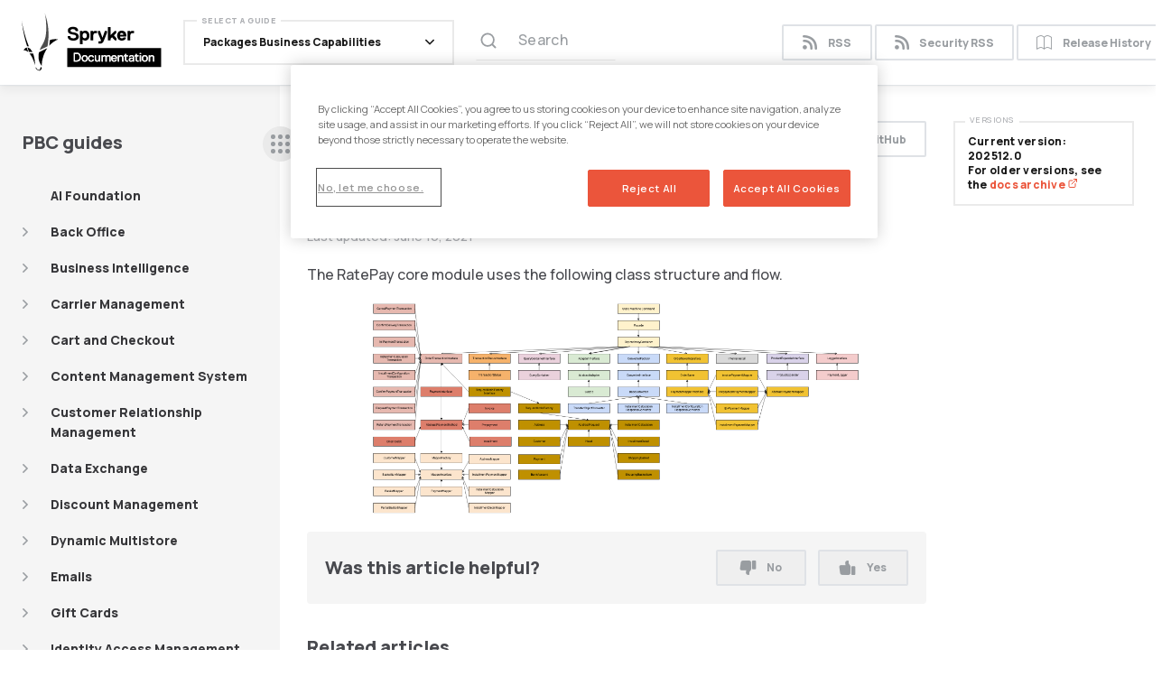

--- FILE ---
content_type: text/html; charset=UTF-8
request_url: https://docs.spryker.com/docs/scos/dev/technology-partner-guides/202204.0/payment-partners/ratepay/ratepay-core-module-structure-diagram.html
body_size: 89
content:
<!DOCTYPE html>
<html lang="en-US">
  <meta charset="utf-8">
  <title>Redirecting&hellip;</title>
  <link rel="canonical" href="https://docs.spryker.com/docs/pbc/all/payment-service-provider/latest/base-shop/third-party-integrations/ratepay/ratepay-core-module-structure-diagram.html">
  <script>location="https://docs.spryker.com/docs/pbc/all/payment-service-provider/latest/base-shop/third-party-integrations/ratepay/ratepay-core-module-structure-diagram.html"</script>
  <meta http-equiv="refresh" content="0; url=https://docs.spryker.com/docs/pbc/all/payment-service-provider/latest/base-shop/third-party-integrations/ratepay/ratepay-core-module-structure-diagram.html">
  <meta name="robots" content="noindex">
  <h1>Redirecting&hellip;</h1>
  <a href='https://docs.spryker.com/docs/pbc/all/payment-service-provider/latest/base-shop/third-party-integrations/ratepay/ratepay-core-module-structure-diagram'>Click here if you are not redirected.</a>
</html>


--- FILE ---
content_type: text/html; charset=UTF-8
request_url: https://docs.spryker.com/docs/pbc/all/payment-service-provider/latest/base-shop/third-party-integrations/ratepay/ratepay-core-module-structure-diagram.html
body_size: 46044
content:
<!DOCTYPE html>
<html lang="en">
<head>
    <!-- Google Tag Manager -->
<script>(function(w,d,s,l,i){w[l]=w[l]||[];w[l].push({'gtm.start':
        new Date().getTime(),event:'gtm.js'});var f=d.getElementsByTagName(s)[0],
    j=d.createElement(s),dl=l!='dataLayer'?'&l='+l:'';j.async=true;j.src=
    'https://www.googletagmanager.com/gtm.js?id='+i+dl;f.parentNode.insertBefore(j,f);
})(window,document,'script','dataLayer','GTM-KLNNSNV');</script>
<!-- End Google Tag Manager -->

<meta charset="utf-8">

<meta http-equiv="X-UA-Compatible" content="IE=edge">
<meta name="viewport" content="width=device-width, initial-scale=1">
<meta name="description" content="This article includes module schema with the class structure and flow for RatePay.">
<meta name="keywords" content=" ">
<title>RatePay Core module structure diagram | Spryker Documentation</title>

<link rel="stylesheet" href="https://cdn.jsdelivr.net/npm/@docsearch/css@3" />

<!-- Latest compiled and minified CSS -->
<link rel="stylesheet" href="/css/customstyles.css">
<!-- most color styles are extracted out to here -->
<link rel="stylesheet" href="/css/main.css">
<link href="https://fonts.googleapis.com/css2?family=Manrope:wght@400;500;600;800&family=Montserrat:wght@500&display=swap" rel="stylesheet">

<script src="https://cdnjs.cloudflare.com/ajax/libs/jquery/3.5.0/jquery.min.js"></script>

<script src="https://cdnjs.cloudflare.com/ajax/libs/jquery-cookie/1.4.1/jquery.cookie.min.js"></script>
<script src="/js/jquery.navgoco.min.js"></script>
<script src="/js/lightbox.js"></script>


<!-- Latest compiled and minified JavaScript -->
<script src="https://cdn.jsdelivr.net/npm/bootstrap@4.6.0/dist/js/bootstrap.bundle.min.js" integrity="sha384-Piv4xVNRyMGpqkS2by6br4gNJ7DXjqk09RmUpJ8jgGtD7zP9yug3goQfGII0yAns" crossorigin="anonymous"></script>
<!-- Anchor.js -->
<script src="https://cdnjs.cloudflare.com/ajax/libs/anchor-js/4.2.0/anchor.min.js"></script>
<script src="/js/customscripts.js"></script>
<!-- wistia -->
<script src="https://fast.wistia.com/embed/medias/eiw5ev4gv2.jsonp" async></script>
<script src="https://fast.wistia.com/assets/external/E-v1.js" async></script>
<!-- hubspot -->
<script src="https://js.hsforms.net/forms/v2.js" charset="utf-8" type="text/javascript"></script>

<link rel="icon" href="/images/favicon.png" type="image/x-icon" />

<link rel="alternate" type="application/rss+xml" title="" href="https://docs.spryker.com/feed.xml">



    <script>
        $(function () {
            $('[data-toggle="tooltip"]').tooltip()
        })
    </script>
    
</head>
<body class="page-layout">
<!-- Google Tag Manager (noscript) -->
<noscript><iframe src="https://www.googletagmanager.com/ns.html?id=GTM-KLNNSNV" height="0" width="0" style="display:none;visibility:hidden"></iframe></noscript>
<!-- End Google Tag Manager (noscript) -->
<div class="page-wrapper">
    <!-- Navigation -->
<header class="main-header">
    <div class="main-header__bg">
        <div class="container">
            <div class="main-header__inner">
                <div class="main-header__left">
                    <div class="main-header__left-inner">
                        <div class="main-header__meta">
                            <strong class="main-header__meta-title">RatePay Core module structure diagram</strong>
                            <div class="main-header__meta-subtitle">Last updated: <time datetime=""> June 16, 2021 </time></div>
                        </div>

                        <strong class="main-header__logo">
                            <a href="/">
                                <img src="/images/logo.svg" alt="Spryker Documentation" width="155" height="64">
                            </a>
                        </strong>

                        <div class="nav-popup">
                            <div class="nav-popup__inner">
                                <div class="nav-popup__header">
                                    <a href="/feed.xml" class="button nav-popup__header-button button--small">
                                        <i class="icon-rss"></i>
                                        RSS
                                    </a>
                                    <a href="/feed-security.xml" class="button nav-popup__header-button button--small">
                                        <i class="icon-rss"></i>Security RSS</a>
                                    <a target="_blank" rel="noopener" href="https://api.release.spryker.com/release-history" class="button nav-popup__header-button button--small">
                                        <i class="icon-article"></i>
                                        Release History
                                    </a>
                                    </div>
                                <div class="nav-popup__content">
                                    <div class="main-nav dropdown">
                                        <a href="/" class="main-nav__opener  nav-link dropdown-toggle" id="navbarDropdownMenuLink" data-toggle="dropdown" aria-haspopup="true" aria-expanded="false">
                                            <span class="main-nav__opener-label">Select a guide</span>
                                            <span class="main-nav__opener-text">
                                                
                                                Packages Business Capabilities
                                                
                                            </span>
                                            <i class="main-nav__opener-icon icon-arrow-down"></i>
                                        </a>
                                        <ul class="main-nav__drop main-nav__drop--mob-static dropdown-menu" aria-labelledby="navbarDropdownMenuLink">
                                            <li>
                                                <a class='main-nav__drop-link' href='/docs/about/all/about-spryker'>
                                                About Spryker
                                                </a>
                                            </li>
                                            <li>
                                                <a class='main-nav__drop-link' href='/docs/pbc/all/pbc'>
                                                Packaged Business Capabilities
                                                </a>
                                            </li>
                                            <li>
                                                <a class='main-nav__drop-link' href='/docs/dg/dev/development-getting-started-guide'>
                                                Develop with Spryker
                                                </a>
                                            </li>
                                            <li>
                                                <a class='main-nav__drop-link' href='/docs/integrations/integrate-with-spryker'>
                                                Spryker Integrations
                                                </a>
                                            </li>
                                            <li class="dropdown">
                                                <a href="/" class="main-nav__drop-link dropdown-toggle" data-toggle="dropdown" aria-haspopup="true" aria-expanded="false">
                                                    Spryker Platform
                                                    <i class="main-nav__drop-link-arrow icon-arrow-right"></i>
                                                </a>
                                                <ul class="main-nav__drop dropdown-menu">
                                                    <li>
                                                        <a class='main-nav__drop-link' href='/docs/ca/dev/getting-started-with-cloud-administration'>
                                                            <span class="main-nav__drop-link-title">
                                                                <i class="icon-cloud"></i>
                                                                Cloud Platform Administration
                                                            </span>
                                                            <span class="main-nav__drop-link-subtitle">Run Spryker</span>
                                                        </a>
                                                    </li>
                                                    <li>
                                                        <a class='main-nav__drop-link' href='/docs/ca/devscu/spryker-code-upgrader'>
                                                            <span class="main-nav__drop-link-title">
                                                                <i class="icon-cloud"></i>
                                                                Spryker Code Upgrader
                                                            </span>
                                                            <span class="main-nav__drop-link-subtitle">Upgrade Spryker</span>
                                                        </a>
                                                    </li>
                                                </ul>
                                            </li>
                                        </ul>
                                    </div>
                                </div>
                                <div class="nav-popup__footer"></div>
                            </div>
                        </div>
                    </div>


                    
                        <div class="search-section-panel search-section-panel--secondary main-header__search">
                            <script src="https://cdn.jsdelivr.net/npm/@docsearch/js@3"></script>

<div class="js-docsearch search-input"></div>

<script type="text/javascript">
    docsearch({
        appId: 'SF7W0R2XNG',
        apiKey: '8cbd2a0a179df1123898430a33e6938b',
        indexName: 'spryker',
        container: '.js-docsearch',
        placeholder: 'Search documentation ⏎',
        maxResultsPerGroup: 45,
        searchParameters: {
            hitsPerPage: 45,
            attributesToSnippet: [
                'hierarchy.lvl1:20',
                'headers:20',
            ],
            attributesToRetrieve: [
                'hierarchy.lvl0',
                'hierarchy.lvl1',
                'headers',
                'type',
                'url',
            ],
        },
        transformItems(items) {
            items = items.map(item => {
                const snippetResults = item._snippetResult;
                const hierarchyLv1 = snippetResults?.hierarchy?.lvl1 || {};
                if (hierarchyLv1?.matchLevel !== 'none') {
                    return item;
                }

                const headers = snippetResults?.headers?.filter(header => header.matchLevel !== 'none') || [];
                if (headers.length === 0) {
                    return item;
                }

                item._snippetResult.hierarchy['lvl1'] = headers[0];
                return item;
            });
            const input = document.querySelector('#docsearch-input');
            if (input && !input.hasEnterListener) {
                input.addEventListener('keydown', function(event) {
                    if (event.key === 'Enter' || event.keyCode === 13) {
                        window.location.href = '/search.html?q=' + encodeURIComponent(event.target.value);
                    }
                });
                input.hasEnterListener = true;
            }
            return items;
        },
    });
</script>
                        </div>
                    

                </div>
                <div class="main-header__right">
                    
                        <div class="header-switcher">
                            
                                <a target="_blank" rel="noopener" href="https://github.com/spryker/spryker-docs/blob/master/docs/pbc/all/payment-service-provider/latest/base-shop/third-party-integrations/ratepay/ratepay-core-module-structure-diagram.md" class="button main-header__button button--small header-switcher__sticky" role="button"><i class="icon-github"></i> Edit on GitHub</a>
                            
                            <a href="/feed.xml" class="button main-header__button button--small header-switcher__default">
                                <i class="icon-rss"></i>
                                RSS
                            </a>
                            <a href="/feed-security.xml" class="button main-header__button button--small header-switcher__default">
                                <i class="icon-rss"></i>Security RSS</a>
                            <a target="_blank" rel="noopener" href="https://api.release.spryker.com/release-history" class="button main-header__button button--small header-switcher__default">
                                <i class="icon-article"></i>
                                Release History
                            </a>
                        </div>
                        

                    <a href="#" class="nav-opener" aria-label="navigation popup opener">
                        <span class="nav-opener__top"></span>
                        <span class="nav-opener__center"></span>
                        <span class="nav-opener__bottom"></span>
                    </a>
                </div>
            </div>
        </div>
    </div>
</header>

    <!-- Page Content -->
    

<div class="page-content page-content--post">

    <aside class="main-sidebar">
        <div class="main-sidebar__title-wrapper">
            <h3 data-toc-skip class="tablet-show main-sidebar__title">PBC guides</h3>
        </div>
        <a href="#" class="main-sidebar__opener tablet-hidden js-main-sidebar-switcher" aria-label="sidebar desktop opener">
            <span class="main-sidebar__opener-decorator"></span>
            <span class="main-sidebar__opener-decorator"></span>
            <span class="main-sidebar__opener-decorator"></span>
        </a>
        <a href="#" class="main-sidebar__opener tablet-show js-main-sidebar-opener" aria-label="sidebar mobile opener">
            <span class="main-sidebar__opener-decorator"></span>
            <span class="main-sidebar__opener-decorator"></span>
            <span class="main-sidebar__opener-decorator"></span>
        </a>
        <div class="main-sidebar__popup">
            <div class="main-sidebar__inner">
                <div class="main-sidebar__header">
                    <a href="#" class="main-sidebar__close"></a>
                </div>
                <div class="main-sidebar__slide">
                    <h3 class="main-sidebar__title" data-toc-skip>PBC guides</h3>

                    
                        <div id="tg-sb-sidebar">
                            <ul class="sidebar-nav"><li>
    <a class='sidebar-nav__link' href='/docs/pbc/all/ai-foundation/latest/ai-foundation' title='AI Foundation'>AI Foundation</a>
</li><li>
    <a href="#" class="sidebar-nav__opener">
        <i class="icon-arrow-right"></i>
        <strong class="sidebar-nav__title">Back Office</strong>
    </a>
<ul><li>
    <a href="#" class="sidebar-nav__opener">
        <i class="icon-arrow-right"></i>
        <strong class="sidebar-nav__title">Base shop</strong>
    </a>
<ul><li>
    <a class='sidebar-nav__link' href='/docs/pbc/all/back-office/latest/base-shop/spryker-core-back-office-feature-overview' title='Spryker Core Back Office feature overview'>Spryker Core Back Office feature overview</a>
</li><li>
    <a class='sidebar-nav__link' href='/docs/pbc/all/back-office/latest/base-shop/back-office-translations-overview' title='Back Office Translations overview'>Back Office Translations overview</a>
</li><li>
    <a href="#" class="sidebar-nav__opener">
        <i class="icon-arrow-right"></i>
        <strong class="sidebar-nav__title">Install and upgrade</strong>
    </a>
<ul><li>
    <a class='sidebar-nav__link' href='/docs/pbc/all/back-office/latest/base-shop/install-and-upgrade/install-the-spryker-core-back-office-feature' title='Install the Spryker Core Back Office feature'>Install the Spryker Core Back Office feature</a>
</li><li>
    <a class='sidebar-nav__link' href='/docs/pbc/all/back-office/latest/base-shop/install-and-upgrade/install-the-spryker-core-back-office-comments-feature' title='Install the Spryker Core Back Office  Comments feature'>Install the Spryker Core Back Office + Comments feature</a>
</li><li>
    <a class='sidebar-nav__link' href='/docs/pbc/all/back-office/latest/base-shop/install-and-upgrade/install-the-back-office-number-formatting' title='Install the Back Office number formatting'>Install the Back Office number formatting</a>
</li><li>
    <a class='sidebar-nav__link' href='/docs/pbc/all/back-office/latest/base-shop/install-and-upgrade/upgrade-the-chart-module' title='Upgrade the Chart module'>Upgrade the Chart module</a>
</li><li>
    <a class='sidebar-nav__link' href='/docs/pbc/all/back-office/latest/base-shop/install-and-upgrade/upgrade-the-back-office-to-bootstrap-5' title='Upgrade the Back Office to Bootstrap 5'>Upgrade the Back Office to Bootstrap 5</a>
</li><li>
    <a class='sidebar-nav__link' href='/docs/pbc/all/back-office/latest/base-shop/install-and-upgrade/install-back-office-accessibility-improvements' title='Install Back Office accessibility improvements'>Install Back Office accessibility improvements</a>
</li><li>
    <a class='sidebar-nav__link' href='/docs/pbc/all/back-office/latest/base-shop/install-and-upgrade/install-back-office-dropdown-navigation' title='Install Back Office dropdown navigation'>Install Back Office dropdown navigation</a>
</li></ul></li><li>
    <a class='sidebar-nav__link' href='/docs/pbc/all/back-office/latest/base-shop/configure-the-timezone-in-the-back-office' title='Configure the timezone in the Back Office'>Configure the timezone in the Back Office</a>
</li></ul></li><li>
    <a href="#" class="sidebar-nav__opener">
        <i class="icon-arrow-right"></i>
        <strong class="sidebar-nav__title">Unified Commerce</strong>
    </a>
<ul><li>
    <a href="#" class="sidebar-nav__opener">
        <i class="icon-arrow-right"></i>
        <strong class="sidebar-nav__title">Install features</strong>
    </a>
<ul><li>
    <a class='sidebar-nav__link' href='/docs/pbc/all/back-office/latest/unified-commerce/install-and-upgrade/install-the-spryker-core-back-office-warehouse-user-management-feature' title='Spryker Core Back Office  Warehouse User Management'>Spryker Core Back Office + Warehouse User Management</a>
</li></ul></li></ul></li></ul></li><li>
    <a class='sidebar-nav__link sidebar-nav__link--shifted' href='/docs/pbc/all/business-intelligence/latest/business-intelligence' title='Business Intelligence'>Business Intelligence</a>
    <a href="#" class="sidebar-nav__opener sidebar-nav__opener--small">
        <i class="icon-arrow-right"></i>
    </a>
<ul><li>
    <a class='sidebar-nav__link sidebar-nav__link--shifted' href='/docs/pbc/all/business-intelligence/latest/amazon-quicksight-third-party-integration/amazon-quicksight' title='Amazon QuickSight thirdparty integration'>Amazon QuickSight third-party integration</a>
    <a href="#" class="sidebar-nav__opener sidebar-nav__opener--small">
        <i class="icon-arrow-right"></i>
    </a>
<ul><li>
    <a class='sidebar-nav__link' href='/docs/pbc/all/business-intelligence/latest/amazon-quicksight-third-party-integration/set-up-amazon-quicksight' title='Set up'>Set up</a>
</li><li>
    <a class='sidebar-nav__link' href='/docs/pbc/all/business-intelligence/latest/amazon-quicksight-third-party-integration/install-amazon-quicksight' title='Install'>Install</a>
</li><li>
    <a class='sidebar-nav__link' href='/docs/pbc/all/business-intelligence/latest/amazon-quicksight-third-party-integration/best-practices-working-with-analytics' title='Best practices working with analytics'>Best practices: working with analytics</a>
</li><li>
    <a class='sidebar-nav__link' href='/docs/pbc/all/business-intelligence/latest/amazon-quicksight-third-party-integration/back-office-refresh-analytics-datasets' title='Refresh analytics datasets'>Refresh analytics datasets</a>
</li><li>
    <a class='sidebar-nav__link' href='/docs/pbc/all/business-intelligence/latest/amazon-quicksight-third-party-integration/manage-analytics-users-and-roles' title='Manage analytics users and roles'>Manage analytics users and roles</a>
</li></ul></li><li>
    <a class='sidebar-nav__link' href='/docs/pbc/all/business-intelligence/latest/install-the-analytics-feature' title='Install the Analytics feature'>Install the Analytics feature</a>
</li></ul></li><li>
    <a class='sidebar-nav__link sidebar-nav__link--shifted' href='/docs/pbc/all/carrier-management/latest/carrier-management' title='Carrier Management'>Carrier Management</a>
    <a href="#" class="sidebar-nav__opener sidebar-nav__opener--small">
        <i class="icon-arrow-right"></i>
    </a>
<ul><li>
    <a href="#" class="sidebar-nav__opener">
        <i class="icon-arrow-right"></i>
        <strong class="sidebar-nav__title">Base shop</strong>
    </a>
<ul><li>
    <a class='sidebar-nav__link' href='/docs/pbc/all/carrier-management/latest/base-shop/shipment-feature-overview' title='Shipment feature overview'>Shipment feature overview</a>
</li><li>
    <a class='sidebar-nav__link' href='/docs/pbc/all/carrier-management/latest/base-shop/shipment-cart-feature-overview' title='Shipment  Cart feature overview'>Shipment + Cart feature overview</a>
</li><li>
    <a class='sidebar-nav__link' href='/docs/pbc/all/carrier-management/latest/base-shop/shipment-customer-account-management-feature-overview' title='Shipment  Customer Account Management feature overview'>Shipment + Customer Account Management feature overview</a>
</li><li>
    <a href="#" class="sidebar-nav__opener">
        <i class="icon-arrow-right"></i>
        <strong class="sidebar-nav__title">Install and upgrade</strong>
    </a>
<ul><li>
    <a href="#" class="sidebar-nav__opener">
        <i class="icon-arrow-right"></i>
        <strong class="sidebar-nav__title">Install features</strong>
    </a>
<ul><li>
    <a class='sidebar-nav__link' href='/docs/pbc/all/carrier-management/latest/base-shop/install-and-upgrade/install-features/install-the-shipment-feature' title='Shipment'>Shipment</a>
</li><li>
    <a class='sidebar-nav__link' href='/docs/pbc/all/carrier-management/latest/base-shop/install-and-upgrade/install-features/install-the-shipment-approval-process-feature' title='Shipment  Approval Process'>Shipment + Approval Process</a>
</li><li>
    <a class='sidebar-nav__link' href='/docs/pbc/all/carrier-management/latest/base-shop/install-and-upgrade/install-features/install-the-shipment-cart-feature' title='Shipment  Cart'>Shipment + Cart</a>
</li><li>
    <a class='sidebar-nav__link' href='/docs/pbc/all/carrier-management/latest/base-shop/install-and-upgrade/install-features/install-the-shipment-customer-account-management-feature' title='Shipment  Customer Account Management'>Shipment + Customer Account Management</a>
</li></ul></li><li>
    <a href="#" class="sidebar-nav__opener">
        <i class="icon-arrow-right"></i>
        <strong class="sidebar-nav__title">Upgrade modules</strong>
    </a>
<ul><li>
    <a class='sidebar-nav__link' href='/docs/pbc/all/carrier-management/latest/base-shop/install-and-upgrade/upgrade-modules/upgrade-the-shipment-module' title='Shipment'>Shipment</a>
</li><li>
    <a class='sidebar-nav__link' href='/docs/pbc/all/carrier-management/latest/base-shop/install-and-upgrade/upgrade-modules/upgrade-the-shipmentcartconnector-module' title='ShipmentCartConnector'>ShipmentCartConnector</a>
</li><li>
    <a class='sidebar-nav__link' href='/docs/pbc/all/carrier-management/latest/base-shop/install-and-upgrade/upgrade-modules/upgrade-the-shipmentcheckoutconnector-module' title='ShipmentCheckoutConnector'>ShipmentCheckoutConnector</a>
</li><li>
    <a class='sidebar-nav__link' href='/docs/pbc/all/carrier-management/latest/base-shop/install-and-upgrade/upgrade-modules/upgrade-the-shipmentdiscountconnector-module' title='ShipmentDiscountConnector'>ShipmentDiscountConnector</a>
</li><li>
    <a class='sidebar-nav__link' href='/docs/pbc/all/carrier-management/latest/base-shop/install-and-upgrade/upgrade-modules/upgrade-the-shipmentgui-module' title='ShipmentGui'>ShipmentGui</a>
</li></ul></li><li>
    <a class='sidebar-nav__link' href='/docs/pbc/all/carrier-management/latest/base-shop/install-and-upgrade/install-the-shipment-glue-api' title='Install the Shipment Glue API'>Install the Shipment Glue API</a>
</li></ul></li><li>
    <a class='sidebar-nav__link sidebar-nav__link--shifted' href='/docs/pbc/all/carrier-management/latest/base-shop/manage-in-the-back-office/manage-carrier-companies-and-delivery-methods-in-the-back-office' title='Manage in the Back Office'>Manage in the Back Office</a>
    <a href="#" class="sidebar-nav__opener sidebar-nav__opener--small">
        <i class="icon-arrow-right"></i>
    </a>
<ul><li>
    <a class='sidebar-nav__link' href='/docs/pbc/all/carrier-management/latest/base-shop/manage-in-the-back-office/add-carrier-companies' title='Add carrier companies'>Add carrier companies</a>
</li><li>
    <a class='sidebar-nav__link' href='/docs/pbc/all/carrier-management/latest/base-shop/manage-in-the-back-office/add-delivery-methods' title='Add delivery methods'>Add delivery methods</a>
</li><li>
    <a class='sidebar-nav__link' href='/docs/pbc/all/carrier-management/latest/base-shop/manage-in-the-back-office/edit-delivery-methods' title='Edit delivery methods'>Edit delivery methods</a>
</li></ul></li><li>
    <a href="#" class="sidebar-nav__opener">
        <i class="icon-arrow-right"></i>
        <strong class="sidebar-nav__title">Manage using Glue API</strong>
    </a>
<ul><li>
    <a class='sidebar-nav__link' href='/docs/pbc/all/carrier-management/latest/base-shop/manage-using-glue-api/glue-api-retrieve-shipments-and-shipment-methods-when-submitting-checkout-data' title='Retrieve shipments and shipment methods when submitting checkout data'>Retrieve shipments and shipment methods when submitting checkout data</a>
</li><li>
    <a class='sidebar-nav__link' href='/docs/pbc/all/carrier-management/latest/base-shop/manage-using-glue-api/glue-api-retrieve-shipments-when-checking-out-purchases' title='Retrieve shipments when checking out purchases'>Retrieve shipments when checking out purchases</a>
</li><li>
    <a class='sidebar-nav__link' href='/docs/pbc/all/carrier-management/latest/base-shop/manage-using-glue-api/glue-api-retrieve-shipments-in-orders' title='Retrieve shipments in orders'>Retrieve shipments in orders</a>
</li><li>
    <a href="#" class="sidebar-nav__opener">
        <i class="icon-arrow-right"></i>
        <strong class="sidebar-nav__title">Manage shipment types</strong>
    </a>
<ul><li>
    <a class='sidebar-nav__link' href='/docs/pbc/all/carrier-management/latest/base-shop/manage-using-glue-api/manage-shipment-types/glue-api-add-shipment-types' title='Add shipment types'>Add shipment types</a>
</li><li>
    <a class='sidebar-nav__link' href='/docs/pbc/all/carrier-management/latest/base-shop/manage-using-glue-api/manage-shipment-types/glue-api-retrieve-shipment-types' title='Retrieve shipment types'>Retrieve shipment types</a>
</li><li>
    <a class='sidebar-nav__link' href='/docs/pbc/all/carrier-management/latest/base-shop/manage-using-glue-api/manage-shipment-types/glue-api-update-shipment-types' title='Update shipment types'>Update shipment types</a>
</li></ul></li></ul></li><li>
    <a class='sidebar-nav__link sidebar-nav__link--shifted' href='/docs/pbc/all/carrier-management/latest/base-shop/import-and-export-data/import-carrier-management-data' title='Import data'>Import data</a>
    <a href="#" class="sidebar-nav__opener sidebar-nav__opener--small">
        <i class="icon-arrow-right"></i>
    </a>
<ul><li>
    <a class='sidebar-nav__link' href='/docs/pbc/all/carrier-management/latest/base-shop/import-and-export-data/import-file-details-shipment.csv' title='shipmentcsv'>shipment.csv</a>
</li><li>
    <a class='sidebar-nav__link' href='/docs/pbc/all/carrier-management/latest/base-shop/import-and-export-data/import-file-details-shipment-method-store.csv' title='shipmentmethodstorecsv'>shipment_method_store.csv</a>
</li><li>
    <a class='sidebar-nav__link' href='/docs/pbc/all/carrier-management/latest/base-shop/import-and-export-data/import-file-details-shipment-price.csv' title='shipmentpricecsv'>shipment_price.csv</a>
</li><li>
    <a class='sidebar-nav__link' href='/docs/pbc/all/carrier-management/latest/base-shop/import-and-export-data/import-file-details-shipment-method-shipment-type.csv' title='shipmentmethodshipmenttypecsv'>shipment_method_shipment_type.csv</a>
</li><li>
    <a class='sidebar-nav__link' href='/docs/pbc/all/carrier-management/latest/base-shop/import-and-export-data/import-file-details-shipment-type.csv' title='shipmenttypecsv'>shipment_type.csv</a>
</li><li>
    <a class='sidebar-nav__link' href='/docs/pbc/all/carrier-management/latest/base-shop/import-and-export-data/import-file-details-shipment-type-store.csv' title='shipmenttypestorecsv'>shipment_type_store.csv</a>
</li></ul></li><li>
    <a class='sidebar-nav__link' href='/docs/pbc/all/carrier-management/latest/base-shop/add-shipment-methods' title='Add shipment methods'>Add shipment methods</a>
</li><li>
    <a href="#" class="sidebar-nav__opener">
        <i class="icon-arrow-right"></i>
        <strong class="sidebar-nav__title">Domain model and relationships</strong>
    </a>
<ul><li>
    <a class='sidebar-nav__link' href='/docs/pbc/all/carrier-management/latest/base-shop/domain-model-and-relationships/shipment-method-entities-in-the-database-reference-information' title='Shipment method entities in the database reference information'>Shipment method entities in the database: reference information</a>
</li></ul></li><li>
    <a href="#" class="sidebar-nav__opener">
        <i class="icon-arrow-right"></i>
        <strong class="sidebar-nav__title">Extend and customize</strong>
    </a>
<ul><li>
    <a class='sidebar-nav__link' href='/docs/pbc/all/carrier-management/latest/base-shop/extend-and-customize/shipment-method-plugins-reference-information' title='Shipment method plugins reference information'>Shipment method plugins: reference information</a>
</li></ul></li><li>
    <a href="#" class="sidebar-nav__opener">
        <i class="icon-arrow-right"></i>
        <strong class="sidebar-nav__title">Third-party integrations</strong>
    </a>
<ul><li>
    <a class='sidebar-nav__link sidebar-nav__link--shifted' href='/docs/pbc/all/carrier-management/latest/base-shop/third-party-integrations/seven-senders/seven-senders' title='Seven Senders'>Seven Senders</a>
    <a href="#" class="sidebar-nav__opener sidebar-nav__opener--small">
        <i class="icon-arrow-right"></i>
    </a>
<ul><li>
    <a class='sidebar-nav__link' href='/docs/pbc/all/carrier-management/latest/base-shop/third-party-integrations/seven-senders/install-and-configure-seven-senders' title='Install and configure'>Install and configure</a>
</li><li>
    <a class='sidebar-nav__link' href='/docs/pbc/all/carrier-management/latest/base-shop/third-party-integrations/seven-senders/integrate-seven-senders' title='Integrate'>Integrate</a>
</li><li>
    <a class='sidebar-nav__link' href='/docs/pbc/all/carrier-management/latest/base-shop/third-party-integrations/seven-senders/seven-senders-api-requests' title='API requests'>API requests</a>
</li><li>
    <a class='sidebar-nav__link' href='/docs/pbc/all/carrier-management/latest/base-shop/third-party-integrations/seven-senders/seven-senders-mappers' title='Mappers'>Mappers</a>
</li><li>
    <a class='sidebar-nav__link' href='/docs/pbc/all/carrier-management/latest/base-shop/third-party-integrations/seven-senders/seven-senders-persistance-layer' title='Persistence layer'>Persistence layer</a>
</li></ul></li><li>
    <a class='sidebar-nav__link' href='/docs/pbc/all/carrier-management/latest/base-shop/third-party-integrations/paazl' title='Paazl'>Paazl</a>
</li><li>
    <a class='sidebar-nav__link' href='/docs/pbc/all/carrier-management/latest/base-shop/third-party-integrations/paqato' title='Paqato'>Paqato</a>
</li></ul></li></ul></li><li>
    <a href="#" class="sidebar-nav__opener">
        <i class="icon-arrow-right"></i>
        <strong class="sidebar-nav__title">Marketplace</strong>
    </a>
<ul><li>
    <a class='sidebar-nav__link' href='/docs/pbc/all/carrier-management/latest/marketplace/marketplace-shipment-feature-overview' title='Marketplace Shipment feature overview'>Marketplace Shipment feature overview</a>
</li><li>
    <a href="#" class="sidebar-nav__opener">
        <i class="icon-arrow-right"></i>
        <strong class="sidebar-nav__title">Install features</strong>
    </a>
<ul><li>
    <a class='sidebar-nav__link' href='/docs/pbc/all/carrier-management/latest/marketplace/install-features/install-marketplace-shipment-feature' title='Marketplace Shipment'>Marketplace Shipment</a>
</li><li>
    <a class='sidebar-nav__link' href='/docs/pbc/all/carrier-management/latest/marketplace/install-features/install-marketplace-shipment-customer-feature' title='Marketplace Shipment  Customer'>Marketplace Shipment + Customer</a>
</li><li>
    <a class='sidebar-nav__link' href='/docs/pbc/all/carrier-management/latest/marketplace/install-features/install-the-marketplace-shipment-cart-feature' title='Marketplace Shipment  Cart'>Marketplace Shipment + Cart</a>
</li><li>
    <a class='sidebar-nav__link' href='/docs/pbc/all/carrier-management/latest/marketplace/install-features/install-the-marketplace-shipment-checkout-feature' title='Marketplace Shipment  Checkout'>Marketplace Shipment + Checkout</a>
</li></ul></li><li>
    <a class='sidebar-nav__link' href='/docs/pbc/all/carrier-management/latest/marketplace/marketplace-shipment-feature-domain-model-and-relationships' title='Domain model and relationships'>Domain model and relationships</a>
</li></ul></li><li>
    <a href="#" class="sidebar-nav__opener">
        <i class="icon-arrow-right"></i>
        <strong class="sidebar-nav__title">Unified Commerce</strong>
    </a>
<ul><li>
    <a class='sidebar-nav__link' href='/docs/pbc/all/carrier-management/latest/unified-commerce/shipment-service-points-feature-overview' title='Shipment  Service Points feature overview'>Shipment + Service Points feature overview</a>
</li><li>
    <a href="#" class="sidebar-nav__opener">
        <i class="icon-arrow-right"></i>
        <strong class="sidebar-nav__title">Install features</strong>
    </a>
<ul><li>
    <a class='sidebar-nav__link' href='/docs/pbc/all/carrier-management/latest/unified-commerce/install-features/install-the-shipment-cart-feature' title='Shipment Cart'>Shipment Cart</a>
</li><li>
    <a class='sidebar-nav__link' href='/docs/pbc/all/carrier-management/latest/unified-commerce/install-features/install-the-shipment-product-offer-service-points-availability-feature' title='Shipment Product Offer Service Points Availability'>Shipment Product Offer Service Points Availability</a>
</li><li>
    <a class='sidebar-nav__link' href='/docs/pbc/all/carrier-management/latest/unified-commerce/install-features/install-the-shipment-service-points-feature' title='Shipment Service Points'>Shipment Service Points</a>
</li></ul></li><li>
    <a class='sidebar-nav__link' href='/docs/pbc/all/carrier-management/latest/unified-commerce/file-details-shipment-type-service-type.csv' title='Import file details shipmenttypeservicetypecsv'>Import file details: shipment_type_service_type.csv</a>
</li></ul></li></ul></li><li>
    <a class='sidebar-nav__link sidebar-nav__link--shifted' href='/docs/pbc/all/cart-and-checkout/latest/cart-and-checkout' title='Cart and Checkout'>Cart and Checkout</a>
    <a href="#" class="sidebar-nav__opener sidebar-nav__opener--small">
        <i class="icon-arrow-right"></i>
    </a>
<ul><li>
    <a class='sidebar-nav__link sidebar-nav__link--shifted' href='/docs/pbc/all/cart-and-checkout/latest/base-shop/cart-and-checkout-base-shop' title='Base shop'>Base shop</a>
    <a href="#" class="sidebar-nav__opener sidebar-nav__opener--small">
        <i class="icon-arrow-right"></i>
    </a>
<ul><li>
    <a href="#" class="sidebar-nav__opener">
        <i class="icon-arrow-right"></i>
        <strong class="sidebar-nav__title">Feature overviews</strong>
    </a>
<ul><li>
    <a class='sidebar-nav__link sidebar-nav__link--shifted' href='/docs/pbc/all/cart-and-checkout/latest/base-shop/feature-overviews/cart-feature-overview/cart-feature-overview' title='Cart feature overview'>Cart feature overview</a>
    <a href="#" class="sidebar-nav__opener sidebar-nav__opener--small">
        <i class="icon-arrow-right"></i>
    </a>
<ul><li>
    <a class='sidebar-nav__link' href='/docs/pbc/all/cart-and-checkout/latest/base-shop/feature-overviews/cart-feature-overview/cart-notes-overview' title='Cart notes'>Cart notes</a>
</li><li>
    <a class='sidebar-nav__link' href='/docs/pbc/all/cart-and-checkout/latest/base-shop/feature-overviews/cart-feature-overview/cart-widget-overview' title='Cart widget'>Cart widget</a>
</li><li>
    <a class='sidebar-nav__link' href='/docs/pbc/all/cart-and-checkout/latest/base-shop/feature-overviews/cart-feature-overview/dynamic-cart-overview' title='Dynamic cart'>Dynamic cart</a>
</li><li>
    <a class='sidebar-nav__link' href='/docs/pbc/all/cart-and-checkout/latest/base-shop/feature-overviews/cart-feature-overview/quick-order-from-the-catalog-page-overview' title='Quick order from the catalog page'>Quick order from the catalog page</a>
</li></ul></li><li>
    <a class='sidebar-nav__link' href='/docs/pbc/all/cart-and-checkout/latest/base-shop/feature-overviews/multiple-carts-feature-overview' title='Multiple Carts feature overview'>Multiple Carts feature overview</a>
</li><li>
    <a class='sidebar-nav__link' href='/docs/pbc/all/cart-and-checkout/latest/base-shop/feature-overviews/persistent-cart-sharing-feature-overview' title='Persistent Cart Sharing feature overview'>Persistent Cart Sharing feature overview</a>
</li><li>
    <a class='sidebar-nav__link' href='/docs/pbc/all/cart-and-checkout/latest/base-shop/feature-overviews/quick-add-to-cart-feature-overview' title='Quick Add to Cart feature overview'>Quick Add to Cart feature overview</a>
</li><li>
    <a class='sidebar-nav__link' href='/docs/pbc/all/cart-and-checkout/latest/base-shop/feature-overviews/shared-carts-feature-overview' title='Shared Carts feature overview'>Shared Carts feature overview</a>
</li><li>
    <a class='sidebar-nav__link sidebar-nav__link--shifted' href='/docs/pbc/all/cart-and-checkout/latest/base-shop/feature-overviews/checkout-feature-overview/checkout-feature-overview' title='Checkout feature overview'>Checkout feature overview</a>
    <a href="#" class="sidebar-nav__opener sidebar-nav__opener--small">
        <i class="icon-arrow-right"></i>
    </a>
<ul><li>
    <a class='sidebar-nav__link' href='/docs/pbc/all/cart-and-checkout/latest/base-shop/feature-overviews/checkout-feature-overview/multi-step-checkout-overview' title='Multistep checkout'>Multi-step checkout</a>
</li><li>
    <a class='sidebar-nav__link' href='/docs/pbc/all/cart-and-checkout/latest/base-shop/feature-overviews/checkout-feature-overview/order-thresholds-overview' title='Order thresholds overview'>Order thresholds overview</a>
</li></ul></li><li>
    <a class='sidebar-nav__link' href='/docs/pbc/all/cart-and-checkout/latest/base-shop/feature-overviews/approval-process-feature-overview' title='Approval Process feature overview'>Approval Process feature overview</a>
</li><li>
    <a class='sidebar-nav__link' href='/docs/pbc/all/cart-and-checkout/latest/base-shop/feature-overviews/comments-feature-overview' title='Comments feature overview'>Comments feature overview</a>
</li><li>
    <a class='sidebar-nav__link' href='/docs/pbc/all/cart-and-checkout/latest/base-shop/feature-overviews/non-splittable-products-feature-overview' title='Nonsplittable Products feature overview'>Non-splittable Products feature overview</a>
</li><li>
    <a class='sidebar-nav__link' href='/docs/pbc/all/cart-and-checkout/latest/base-shop/feature-overviews/resource-sharing-feature-overview' title='Resource Sharing feature overview'>Resource Sharing feature overview</a>
</li></ul></li><li>
    <a href="#" class="sidebar-nav__opener">
        <i class="icon-arrow-right"></i>
        <strong class="sidebar-nav__title">Install and upgrade</strong>
    </a>
<ul><li>
    <a href="#" class="sidebar-nav__opener">
        <i class="icon-arrow-right"></i>
        <strong class="sidebar-nav__title">Install features</strong>
    </a>
<ul><li>
    <a class='sidebar-nav__link' href='/docs/pbc/all/cart-and-checkout/latest/base-shop/install-and-upgrade/install-features/install-the-approval-process-feature' title='Approval Process'>Approval Process</a>
</li><li>
    <a class='sidebar-nav__link' href='/docs/pbc/all/cart-and-checkout/latest/base-shop/install-and-upgrade/install-features/install-the-cart-agent-assist-feature' title='Cart  Agent Assist'>Cart + Agent Assist</a>
</li><li>
    <a class='sidebar-nav__link' href='/docs/pbc/all/cart-and-checkout/latest/base-shop/install-and-upgrade/install-features/install-the-cart-feature' title='Cart'>Cart</a>
</li><li>
    <a class='sidebar-nav__link' href='/docs/pbc/all/cart-and-checkout/latest/base-shop/install-and-upgrade/install-features/install-the-cart-feature-dynamic-multistore' title='Cart  Dynamic Multistore'>Cart + Dynamic Multistore</a>
</li><li>
    <a class='sidebar-nav__link' href='/docs/pbc/all/cart-and-checkout/latest/base-shop/install-and-upgrade/install-features/install-the-cart-notes-feature' title='Cart Notes'>Cart Notes</a>
</li><li>
    <a class='sidebar-nav__link' href='/docs/pbc/all/cart-and-checkout/latest/base-shop/install-and-upgrade/install-features/install-the-cart-non-splittable-products-feature' title='Cart  Nonsplittable Products'>Cart + Non-splittable Products</a>
</li><li>
    <a class='sidebar-nav__link' href='/docs/pbc/all/cart-and-checkout/latest/base-shop/install-and-upgrade/install-features/install-the-cart-prices-feature' title='Cart  Prices'>Cart + Prices</a>
</li><li>
    <a class='sidebar-nav__link' href='/docs/pbc/all/cart-and-checkout/latest/base-shop/install-and-upgrade/install-features/install-the-cart-product-feature' title='Cart  Product'>Cart + Product</a>
</li><li>
    <a class='sidebar-nav__link' href='/docs/pbc/all/cart-and-checkout/latest/base-shop/install-and-upgrade/install-features/install-the-cart-product-bundles-feature' title='Cart  Product Bundles'>Cart + Product Bundles</a>
</li><li>
    <a class='sidebar-nav__link' href='/docs/pbc/all/cart-and-checkout/latest/base-shop/install-and-upgrade/install-features/install-the-cart-product-group-feature' title='Cart  Product Group'>Cart + Product Group</a>
</li><li>
    <a class='sidebar-nav__link' href='/docs/pbc/all/cart-and-checkout/latest/base-shop/install-and-upgrade/install-features/install-the-cart-shipment-feature' title='Cart  Shipment'>Cart + Shipment</a>
</li><li>
    <a class='sidebar-nav__link' href='/docs/pbc/all/cart-and-checkout/latest/base-shop/install-and-upgrade/install-features/install-the-checkout-feature' title='Checkout'>Checkout</a>
</li><li>
    <a class='sidebar-nav__link' href='/docs/pbc/all/cart-and-checkout/latest/base-shop/install-and-upgrade/install-features/install-the-checkout-non-splittable-products-feature' title='Checkout  Nonsplittable Products'>Checkout + Non-splittable Products</a>
</li><li>
    <a class='sidebar-nav__link' href='/docs/pbc/all/cart-and-checkout/latest/base-shop/install-and-upgrade/install-features/install-the-checkout-quotation-process-feature' title='Checkout  Quotation Process'>Checkout + Quotation Process</a>
</li><li>
    <a class='sidebar-nav__link' href='/docs/pbc/all/cart-and-checkout/latest/base-shop/install-and-upgrade/install-features/install-the-checkout-workflow-feature' title='Checkout  Workflow'>Checkout + Workflow</a>
</li><li>
    <a class='sidebar-nav__link' href='/docs/pbc/all/cart-and-checkout/latest/base-shop/install-and-upgrade/install-features/install-the-comments-feature' title='Comments'>Comments</a>
</li><li>
    <a class='sidebar-nav__link' href='/docs/pbc/all/cart-and-checkout/latest/base-shop/install-and-upgrade/install-features/install-the-comments-order-management-feature' title='Comments  Order Management'>Comments + Order Management</a>
</li><li>
    <a class='sidebar-nav__link' href='/docs/pbc/all/cart-and-checkout/latest/base-shop/install-and-upgrade/install-features/install-the-comments-persistent-cart-feature' title='Comments  Persistent Cart'>Comments + Persistent Cart</a>
</li><li>
    <a class='sidebar-nav__link' href='/docs/pbc/all/cart-and-checkout/latest/base-shop/install-and-upgrade/install-features/install-the-comments-merchant-b2b-contract-requests-feature' title='Comments  Merchant B2B Contract Requests feature'>Comments + Merchant B2B Contract Requests feature</a>
</li><li>
    <a class='sidebar-nav__link' href='/docs/pbc/all/cart-and-checkout/latest/base-shop/install-and-upgrade/install-features/install-the-comments-merchant-b2b-contracts-feature' title='Comments  Merchant B2B Contracts'>Comments + Merchant B2B Contracts</a>
</li><li>
    <a class='sidebar-nav__link' href='/docs/pbc/all/cart-and-checkout/latest/base-shop/install-and-upgrade/install-features/install-the-comments-spryker-core-back-office-feature' title='Comments  Spryker Core Back Office'>Comments + Spryker Core Back Office</a>
</li><li>
    <a class='sidebar-nav__link' href='/docs/pbc/all/cart-and-checkout/latest/base-shop/install-and-upgrade/install-features/install-the-multiple-carts-feature' title='Multiple Carts'>Multiple Carts</a>
</li><li>
    <a class='sidebar-nav__link' href='/docs/pbc/all/cart-and-checkout/latest/base-shop/install-and-upgrade/install-features/install-the-multiple-carts-quick-order-feature' title='Multiple Carts  Quick Order'>Multiple Carts + Quick Order</a>
</li><li>
    <a class='sidebar-nav__link' href='/docs/pbc/all/cart-and-checkout/latest/base-shop/install-and-upgrade/install-features/install-the-multiple-carts-quotation-process-feature' title='Multiple Carts  Quotation Process'>Multiple Carts + Quotation Process</a>
</li><li>
    <a class='sidebar-nav__link' href='/docs/pbc/all/cart-and-checkout/latest/base-shop/install-and-upgrade/install-features/install-the-multiple-carts-reorder-feature' title='Multiple Carts  Reorder'>Multiple Carts + Reorder</a>
</li><li>
    <a class='sidebar-nav__link' href='/docs/pbc/all/cart-and-checkout/latest/base-shop/install-and-upgrade/install-features/install-the-persistent-cart-comments-feature' title='Persistent Cart  Comments'>Persistent Cart + Comments</a>
</li><li>
    <a class='sidebar-nav__link' href='/docs/pbc/all/cart-and-checkout/latest/base-shop/install-and-upgrade/install-features/install-the-persistent-cart-sharing-feature' title='Persistent Cart Sharing'>Persistent Cart Sharing</a>
</li><li>
    <a class='sidebar-nav__link' href='/docs/pbc/all/cart-and-checkout/latest/base-shop/install-and-upgrade/install-features/install-the-persistent-cart-sharing-shared-carts-feature' title='Persistent Cart Sharing  Shared Carts'>Persistent Cart Sharing + Shared Carts</a>
</li><li>
    <a class='sidebar-nav__link' href='/docs/pbc/all/cart-and-checkout/latest/base-shop/install-and-upgrade/install-features/install-the-quick-add-to-cart-discontinued-products-feature' title='Quick Add to Cart  Discontinued Products'>Quick Add to Cart + Discontinued Products</a>
</li><li>
    <a class='sidebar-nav__link' href='/docs/pbc/all/cart-and-checkout/latest/base-shop/install-and-upgrade/install-features/install-the-quick-add-to-cart-feature' title='Quick Add to Cart'>Quick Add to Cart</a>
</li><li>
    <a class='sidebar-nav__link' href='/docs/pbc/all/cart-and-checkout/latest/base-shop/install-and-upgrade/install-features/install-the-quick-add-to-cart-measurement-units-feature' title='Quick Add to Cart  Measurement Units'>Quick Add to Cart + Measurement Units</a>
</li><li>
    <a class='sidebar-nav__link' href='/docs/pbc/all/cart-and-checkout/latest/base-shop/install-and-upgrade/install-features/install-the-quick-add-to-cart-non-splittable-products-feature' title='Quick Add to Cart  Nonsplittable Products'>Quick Add to Cart + Non-splittable Products</a>
</li><li>
    <a class='sidebar-nav__link' href='/docs/pbc/all/cart-and-checkout/latest/base-shop/install-and-upgrade/install-features/install-the-quick-add-to-cart-packaging-units-feature' title='Quick Add to Cart  Packaging Units'>Quick Add to Cart + Packaging Units</a>
</li><li>
    <a class='sidebar-nav__link' href='/docs/pbc/all/cart-and-checkout/latest/base-shop/install-and-upgrade/install-features/install-the-quick-add-to-cart-shopping-lists-feature' title='Quick Add to Cart  Shopping Lists'>Quick Add to Cart + Shopping Lists</a>
</li><li>
    <a class='sidebar-nav__link' href='/docs/pbc/all/cart-and-checkout/latest/base-shop/install-and-upgrade/install-features/install-the-resource-sharing-feature' title='Resource Sharing'>Resource Sharing</a>
</li><li>
    <a class='sidebar-nav__link' href='/docs/pbc/all/cart-and-checkout/latest/base-shop/install-and-upgrade/install-features/install-the-shared-carts-feature' title='Shared Carts'>Shared Carts</a>
</li><li>
    <a class='sidebar-nav__link' href='/docs/pbc/all/cart-and-checkout/latest/base-shop/install-and-upgrade/install-features/install-the-uuid-generation-console-feature' title='Uuid Generation Console'>Uuid Generation Console</a>
</li></ul></li><li>
    <a href="#" class="sidebar-nav__opener">
        <i class="icon-arrow-right"></i>
        <strong class="sidebar-nav__title">Install Glue API</strong>
    </a>
<ul><li>
    <a class='sidebar-nav__link' href='/docs/pbc/all/cart-and-checkout/latest/base-shop/install-and-upgrade/install-glue-api/install-the-cart-glue-api' title='Install the Cart Glue API'>Install the Cart Glue API</a>
</li><li>
    <a class='sidebar-nav__link' href='/docs/pbc/all/cart-and-checkout/latest/base-shop/install-and-upgrade/install-glue-api/install-the-cart-configurable-bundle-glue-api' title='Install the Cart  Configurable Bundle Glue API'>Install the Cart + Configurable Bundle Glue API</a>
</li><li>
    <a class='sidebar-nav__link' href='/docs/pbc/all/cart-and-checkout/latest/base-shop/install-and-upgrade/install-glue-api/install-the-cart-product-bundle-glue-api' title='Install the Cart  Product Bundle Glue API'>Install the Cart + Product Bundle Glue API</a>
</li><li>
    <a class='sidebar-nav__link' href='/docs/pbc/all/cart-and-checkout/latest/base-shop/install-and-upgrade/install-glue-api/install-the-checkout-glue-api' title='Install the Checkout Glue API'>Install the Checkout Glue API</a>
</li><li>
    <a class='sidebar-nav__link' href='/docs/pbc/all/cart-and-checkout/latest/base-shop/install-and-upgrade/install-glue-api/install-the-multiple-carts-glue-api' title='Install the Multiple Carts Glue API'>Install the Multiple Carts Glue API</a>
</li><li>
    <a class='sidebar-nav__link' href='/docs/pbc/all/cart-and-checkout/latest/base-shop/install-and-upgrade/install-glue-api/install-the-shared-carts-glue-api' title='Install the Shared Carts Glue API'>Install the Shared Carts Glue API</a>
</li></ul></li><li>
    <a href="#" class="sidebar-nav__opener">
        <i class="icon-arrow-right"></i>
        <strong class="sidebar-nav__title">Upgrade modules</strong>
    </a>
<ul><li>
    <a class='sidebar-nav__link' href='/docs/pbc/all/cart-and-checkout/latest/base-shop/install-and-upgrade/upgrade-modules/upgrade-the-calculation-module' title='Calculation'>Calculation</a>
</li><li>
    <a class='sidebar-nav__link' href='/docs/pbc/all/cart-and-checkout/latest/base-shop/install-and-upgrade/upgrade-modules/upgrade-the-cart-module' title='Cart'>Cart</a>
</li><li>
    <a class='sidebar-nav__link' href='/docs/pbc/all/cart-and-checkout/latest/base-shop/install-and-upgrade/upgrade-modules/upgrade-the-cartextension-module' title='CartExtension'>CartExtension</a>
</li><li>
    <a class='sidebar-nav__link' href='/docs/pbc/all/cart-and-checkout/latest/base-shop/install-and-upgrade/upgrade-modules/upgrade-the-cartpage-module' title='CartPage'>CartPage</a>
</li><li>
    <a class='sidebar-nav__link' href='/docs/pbc/all/cart-and-checkout/latest/base-shop/install-and-upgrade/upgrade-modules/upgrade-the-cartsrestapi-module' title='CartsRestApi'>CartsRestApi</a>
</li><li>
    <a class='sidebar-nav__link' href='/docs/pbc/all/cart-and-checkout/latest/base-shop/install-and-upgrade/upgrade-modules/upgrade-the-cartvariant-module' title='CartVariant'>CartVariant</a>
</li><li>
    <a class='sidebar-nav__link' href='/docs/pbc/all/cart-and-checkout/latest/base-shop/install-and-upgrade/upgrade-modules/upgrade-the-checkout-module' title='Checkout'>Checkout</a>
</li><li>
    <a class='sidebar-nav__link' href='/docs/pbc/all/cart-and-checkout/latest/base-shop/install-and-upgrade/upgrade-modules/upgrade-the-checkoutpage-module' title='CheckoutPage'>CheckoutPage</a>
</li><li>
    <a class='sidebar-nav__link' href='/docs/pbc/all/cart-and-checkout/latest/base-shop/install-and-upgrade/upgrade-modules/upgrade-the-checkoutrestapi-module' title='CheckoutRestApi'>CheckoutRestApi</a>
</li><li>
    <a class='sidebar-nav__link' href='/docs/pbc/all/cart-and-checkout/latest/base-shop/install-and-upgrade/upgrade-modules/upgrade-the-multicartpage-module' title='MultiCartPage'>MultiCartPage</a>
</li><li>
    <a class='sidebar-nav__link' href='/docs/pbc/all/cart-and-checkout/latest/base-shop/install-and-upgrade/upgrade-modules/upgrade-the-persistentcart-module' title='PersistentCart'>PersistentCart</a>
</li><li>
    <a class='sidebar-nav__link' href='/docs/pbc/all/cart-and-checkout/latest/base-shop/install-and-upgrade/upgrade-modules/upgrade-the-quickorder-module' title='QuickOrder'>QuickOrder</a>
</li><li>
    <a class='sidebar-nav__link' href='/docs/pbc/all/cart-and-checkout/latest/base-shop/install-and-upgrade/upgrade-modules/upgrade-the-quickorderpage-module' title='QuickOrderPage'>QuickOrderPage</a>
</li><li>
    <a class='sidebar-nav__link' href='/docs/pbc/all/cart-and-checkout/latest/base-shop/install-and-upgrade/upgrade-modules/upgrade-the-stepengine-module' title='StepEngine'>StepEngine</a>
</li></ul></li></ul></li><li>
    <a href="#" class="sidebar-nav__opener">
        <i class="icon-arrow-right"></i>
        <strong class="sidebar-nav__title">Extend and customize</strong>
    </a>
<ul><li>
    <a class='sidebar-nav__link' href='/docs/pbc/all/cart-and-checkout/latest/base-shop/extend-and-customize/calculation-3-0' title='Calculation 30'>Calculation 3.0</a>
</li><li>
    <a class='sidebar-nav__link' href='/docs/pbc/all/cart-and-checkout/latest/base-shop/extend-and-customize/calculation-data-structure' title='Calculation data structure'>Calculation data structure</a>
</li><li>
    <a class='sidebar-nav__link' href='/docs/pbc/all/cart-and-checkout/latest/base-shop/extend-and-customize/calculator-plugins' title='Calculator plugins'>Calculator plugins</a>
</li><li>
    <a class='sidebar-nav__link' href='/docs/pbc/all/cart-and-checkout/latest/base-shop/extend-and-customize/cart-module-reference-information' title='Cart module reference information'>Cart module: reference information</a>
</li><li>
    <a class='sidebar-nav__link' href='/docs/pbc/all/cart-and-checkout/latest/base-shop/extend-and-customize/checkout-process-review-and-implementation' title='Checkout process review and implementation'>Checkout process review and implementation</a>
</li><li>
    <a class='sidebar-nav__link' href='/docs/pbc/all/cart-and-checkout/latest/base-shop/extend-and-customize/checkout-steps' title='Checkout steps'>Checkout steps</a>
</li></ul></li><li>
    <a class='sidebar-nav__link sidebar-nav__link--shifted' href='/docs/pbc/all/cart-and-checkout/latest/base-shop/import-and-export-data/import-cart-and-checkout-data' title='Import and export data'>Import and export data</a>
    <a href="#" class="sidebar-nav__opener sidebar-nav__opener--small">
        <i class="icon-arrow-right"></i>
    </a>
<ul><li>
    <a class='sidebar-nav__link' href='/docs/pbc/all/cart-and-checkout/latest/base-shop/import-and-export-data/import-file-details-comment.csv' title='File details  commentcsv'>File details - comment.csv</a>
</li><li>
    <a class='sidebar-nav__link' href='/docs/pbc/all/cart-and-checkout/latest/base-shop/import-and-export-data/import-file-details-product-quantity.csv' title='File details  productquantitycsv'>File details - product_quantity.csv</a>
</li><li>
    <a class='sidebar-nav__link' href='/docs/pbc/all/cart-and-checkout/latest/base-shop/import-and-export-data/import-file-details-sales-order-threshold.csv' title='File details  salesorderthresholdcsv'>File details - sales_order_threshold.csv</a>
</li></ul></li><li>
    <a class='sidebar-nav__link sidebar-nav__link--shifted' href='/docs/pbc/all/cart-and-checkout/latest/base-shop/manage-in-the-back-office/manage-thresholds-the-back-office' title='Manage in the Back Office'>Manage in the Back Office</a>
    <a href="#" class="sidebar-nav__opener sidebar-nav__opener--small">
        <i class="icon-arrow-right"></i>
    </a>
<ul><li>
    <a class='sidebar-nav__link' href='/docs/pbc/all/cart-and-checkout/latest/base-shop/manage-in-the-back-office/define-global-thresholds' title='Define global thresholds'>Define global thresholds</a>
</li><li>
    <a class='sidebar-nav__link' href='/docs/pbc/all/cart-and-checkout/latest/base-shop/manage-in-the-back-office/manage-threshold-settings' title='Manage threshold settings'>Manage threshold settings</a>
</li><li>
    <a class='sidebar-nav__link' href='/docs/pbc/all/cart-and-checkout/latest/base-shop/manage-in-the-back-office/define-merchant-order-thresholds' title='Define merchant order thresholds'>Define merchant order thresholds</a>
</li></ul></li><li>
    <a href="#" class="sidebar-nav__opener">
        <i class="icon-arrow-right"></i>
        <strong class="sidebar-nav__title">Manage using Glue API</strong>
    </a>
<ul><li>
    <a href="#" class="sidebar-nav__opener">
        <i class="icon-arrow-right"></i>
        <strong class="sidebar-nav__title">Check out</strong>
    </a>
<ul><li>
    <a class='sidebar-nav__link' href='/docs/pbc/all/cart-and-checkout/latest/base-shop/manage-using-glue-api/check-out/glue-api-checkout-workflow' title='Glue API checkout workflow'>Glue API checkout workflow</a>
</li><li>
    <a class='sidebar-nav__link' href='/docs/pbc/all/cart-and-checkout/latest/base-shop/manage-using-glue-api/check-out/glue-api-submit-checkout-data' title='Submit checkout data'>Submit checkout data</a>
</li><li>
    <a class='sidebar-nav__link' href='/docs/pbc/all/cart-and-checkout/latest/base-shop/manage-using-glue-api/check-out/glue-api-check-out-purchases' title='Check out purchases'>Check out purchases</a>
</li><li>
    <a class='sidebar-nav__link' href='/docs/pbc/all/cart-and-checkout/latest/base-shop/manage-using-glue-api/check-out/glue-api-update-payment-data' title='Update payment data'>Update payment data</a>
</li></ul></li><li>
    <a class='sidebar-nav__link sidebar-nav__link--shifted' href='/docs/pbc/all/cart-and-checkout/latest/base-shop/manage-using-glue-api/manage-carts-of-registered-users/glue-api-manage-carts-of-registered-users' title='Manage carts of registered users'>Manage carts of registered users</a>
    <a href="#" class="sidebar-nav__opener sidebar-nav__opener--small">
        <i class="icon-arrow-right"></i>
    </a>
<ul><li>
    <a class='sidebar-nav__link' href='/docs/pbc/all/cart-and-checkout/latest/base-shop/manage-using-glue-api/manage-carts-of-registered-users/glue-api-manage-items-in-carts-of-registered-users' title='Manage items in carts of registered users'>Manage items in carts of registered users</a>
</li></ul></li><li>
    <a class='sidebar-nav__link sidebar-nav__link--shifted' href='/docs/pbc/all/cart-and-checkout/latest/base-shop/manage-using-glue-api/manage-guest-carts/glue-api-manage-guest-carts' title='Manage guest carts'>Manage guest carts</a>
    <a href="#" class="sidebar-nav__opener sidebar-nav__opener--small">
        <i class="icon-arrow-right"></i>
    </a>
<ul><li>
    <a class='sidebar-nav__link' href='/docs/pbc/all/cart-and-checkout/latest/base-shop/manage-using-glue-api/manage-guest-carts/glue-api-manage-guest-cart-items' title='Manage guest cart items'>Manage guest cart items</a>
</li></ul></li><li>
    <a class='sidebar-nav__link sidebar-nav__link--shifted' href='/docs/pbc/all/cart-and-checkout/latest/base-shop/manage-using-glue-api/share-company-user-carts/glue-api-share-company-user-carts' title='Share company user carts'>Share company user carts</a>
    <a href="#" class="sidebar-nav__opener sidebar-nav__opener--small">
        <i class="icon-arrow-right"></i>
    </a>
<ul><li>
    <a class='sidebar-nav__link' href='/docs/pbc/all/cart-and-checkout/latest/base-shop/manage-using-glue-api/share-company-user-carts/glue-api-manage-shared-company-user-carts' title='Manage shared company user carts'>Manage shared company user carts</a>
</li><li>
    <a class='sidebar-nav__link' href='/docs/pbc/all/cart-and-checkout/latest/base-shop/manage-using-glue-api/share-company-user-carts/glue-api-retrieve-cart-permission-groups' title='Retrieve cart permission groups'>Retrieve cart permission groups</a>
</li></ul></li><li>
    <a class='sidebar-nav__link' href='/docs/pbc/all/cart-and-checkout/latest/base-shop/manage-using-glue-api/glue-api-retrieve-customer-carts' title='Retrieve customer carts'>Retrieve customer carts</a>
</li></ul></li><li>
    <a href="#" class="sidebar-nav__opener">
        <i class="icon-arrow-right"></i>
        <strong class="sidebar-nav__title">Tutorials and HowTos</strong>
    </a>
<ul><li>
    <a class='sidebar-nav__link' href='/docs/pbc/all/cart-and-checkout/latest/base-shop/tutorials-and-howtos/add-additional-countries-to-checkout' title='Add additional countries to checkout'>Add additional countries to checkout</a>
</li><li>
    <a class='sidebar-nav__link' href='/docs/pbc/all/cart-and-checkout/latest/base-shop/tutorials-and-howtos/define-if-carts-are-deleted-after-placing-an-order' title='Define if carts are deleted after placing an order'>Define if carts are deleted after placing an order</a>
</li><li>
    <a class='sidebar-nav__link' href='/docs/pbc/all/cart-and-checkout/latest/base-shop/tutorials-and-howtos/enable-guest-checkout-in-the-b2b-demo-shop' title='Enable guest checkout in the B2B Demo Shop'>Enable guest checkout in the B2B Demo Shop</a>
</li><li>
    <a class='sidebar-nav__link' href='/docs/pbc/all/cart-and-checkout/latest/base-shop/tutorials-and-howtos/implement-a-customer-approval-process-based-on-a-generic-state-machine' title='Implement a customer approval process based on a generic state machine'>Implement a customer approval process based on a generic state machine</a>
</li><li>
    <a class='sidebar-nav__link' href='/docs/pbc/all/cart-and-checkout/latest/base-shop/tutorials-and-howtos/handling-carts-with-a-big-number-of-items' title='Handling carts with a big number of items'>Handling carts with a big number of items</a>
</li><li>
    <a class='sidebar-nav__link' href='/docs/pbc/all/cart-and-checkout/latest/base-shop/tutorials-and-howtos/tutorial-checkout-and-step-engine' title='Tutorial Checkout and step engine'>Tutorial: Checkout and step engine</a>
</li><li>
    <a class='sidebar-nav__link' href='/docs/pbc/all/cart-and-checkout/latest/base-shop/tutorials-and-howtos/tutorial-calculator-plugin' title='Tutorial Calculator plugin'>Tutorial: Calculator plugin</a>
</li></ul></li><li>
    <a href="#" class="sidebar-nav__opener">
        <i class="icon-arrow-right"></i>
        <strong class="sidebar-nav__title">Domain model and relationships</strong>
    </a>
<ul><li>
    <a class='sidebar-nav__link' href='/docs/pbc/all/cart-and-checkout/latest/base-shop/domain-model-and-relationships/approval-process-feature-module-relations' title='Approval Process feature module relations'>Approval Process feature: module relations</a>
</li><li>
    <a class='sidebar-nav__link' href='/docs/pbc/all/cart-and-checkout/latest/base-shop/domain-model-and-relationships/checkout-feature-module-relations' title='Checkout feature module relations'>Checkout feature: module relations</a>
</li><li>
    <a class='sidebar-nav__link' href='/docs/pbc/all/cart-and-checkout/latest/base-shop/domain-model-and-relationships/comments-feature-module-relations' title='Comments feature Module relations'>Comments feature: Module relations</a>
</li><li>
    <a class='sidebar-nav__link' href='/docs/pbc/all/cart-and-checkout/latest/base-shop/domain-model-and-relationships/persistent-cart-sharing-feature-module-relations' title='Persistent Cart Sharing feature module relations'>Persistent Cart Sharing feature: module relations</a>
</li><li>
    <a class='sidebar-nav__link' href='/docs/pbc/all/cart-and-checkout/latest/base-shop/domain-model-and-relationships/quick-add-to-cart-feature-module-relations' title='Quick Add to Cart feature Module relations'>Quick Add to Cart feature: Module relations</a>
</li></ul></li></ul></li><li>
    <a class='sidebar-nav__link sidebar-nav__link--shifted' href='/docs/pbc/all/cart-and-checkout/latest/marketplace/marketplace-cart-feature-overview' title='Marketplace'>Marketplace</a>
    <a href="#" class="sidebar-nav__opener sidebar-nav__opener--small">
        <i class="icon-arrow-right"></i>
    </a>
<ul><li>
    <a href="#" class="sidebar-nav__opener">
        <i class="icon-arrow-right"></i>
        <strong class="sidebar-nav__title">Install</strong>
    </a>
<ul><li>
    <a href="#" class="sidebar-nav__opener">
        <i class="icon-arrow-right"></i>
        <strong class="sidebar-nav__title">Install features</strong>
    </a>
<ul><li>
    <a class='sidebar-nav__link' href='/docs/pbc/all/cart-and-checkout/latest/marketplace/install/install-features/install-the-marketplace-cart-feature' title='Marketplace Cart'>Marketplace Cart</a>
</li><li>
    <a class='sidebar-nav__link' href='/docs/pbc/all/cart-and-checkout/latest/marketplace/install/install-features/install-the-cart-marketplace-product-feature' title='Cart  Marketplace Product'>Cart + Marketplace Product</a>
</li><li>
    <a class='sidebar-nav__link' href='/docs/pbc/all/cart-and-checkout/latest/marketplace/install/install-features/install-the-cart-marketplace-product-offer-feature' title='Cart  Marketplace Product Offer'>Cart + Marketplace Product Offer</a>
</li><li>
    <a class='sidebar-nav__link' href='/docs/pbc/all/cart-and-checkout/latest/marketplace/install/install-features/install-the-cart-marketplace-product-options-feature' title='Cart  Marketplace Product Options'>Cart + Marketplace Product Options</a>
</li><li>
    <a class='sidebar-nav__link' href='/docs/pbc/all/cart-and-checkout/latest/marketplace/install/install-features/install-the-checkout-marketplace-product-offer-feature' title='Checkout  Marketplace Product Offer'>Checkout + Marketplace Product Offer</a>
</li><li>
    <a class='sidebar-nav__link' href='/docs/pbc/all/cart-and-checkout/latest/marketplace/install/install-features/install-the-checkout-marketplace-product-options-feature' title='Checkout  Marketplace Product Options'>Checkout + Marketplace Product Options</a>
</li><li>
    <a class='sidebar-nav__link' href='/docs/pbc/all/cart-and-checkout/latest/marketplace/install/install-features/install-the-quick-add-to-cart-marketplace-product-feature' title='Quick Add to Cart  Marketplace Product'>Quick Add to Cart + Marketplace Product</a>
</li><li>
    <a class='sidebar-nav__link' href='/docs/pbc/all/cart-and-checkout/latest/marketplace/install/install-features/install-the-quick-add-to-cart-marketplace-product-offer-feature' title='Quick Add to Cart  Marketplace Product Offer'>Quick Add to Cart + Marketplace Product Offer</a>
</li></ul></li><li>
    <a href="#" class="sidebar-nav__opener">
        <i class="icon-arrow-right"></i>
        <strong class="sidebar-nav__title">Install Glue API</strong>
    </a>
<ul><li>
    <a class='sidebar-nav__link' href='/docs/pbc/all/cart-and-checkout/latest/marketplace/install/install-glue-api/install-the-cart-marketplace-product-glue-api' title='Install the Cart  Marketplace Product Glue API'>Install the Cart + Marketplace Product Glue API</a>
</li><li>
    <a class='sidebar-nav__link' href='/docs/pbc/all/cart-and-checkout/latest/marketplace/install/install-glue-api/install-the-cart-marketplace-product-offer-glue-api' title='Install the Cart  Marketplace Product Offer Glue API'>Install the Cart + Marketplace Product Offer Glue API</a>
</li></ul></li></ul></li><li>
    <a href="#" class="sidebar-nav__opener">
        <i class="icon-arrow-right"></i>
        <strong class="sidebar-nav__title">Manage using Glue API</strong>
    </a>
<ul><li>
    <a class='sidebar-nav__link sidebar-nav__link--shifted' href='/docs/pbc/all/cart-and-checkout/latest/marketplace/manage-using-glue-api/carts-of-registered-users/carts-of-registered-users' title='Carts of registered users'>Carts of registered users</a>
    <a href="#" class="sidebar-nav__opener sidebar-nav__opener--small">
        <i class="icon-arrow-right"></i>
    </a>
<ul><li>
    <a class='sidebar-nav__link' href='/docs/pbc/all/cart-and-checkout/latest/marketplace/manage-using-glue-api/carts-of-registered-users/manage-carts-of-registered-users' title='Manage carts of registered users'>Manage carts of registered users</a>
</li><li>
    <a class='sidebar-nav__link' href='/docs/pbc/all/cart-and-checkout/latest/marketplace/manage-using-glue-api/carts-of-registered-users/manage-items-in-carts-of-registered-users' title='Manage items in carts of registered users'>Manage items in carts of registered users</a>
</li></ul></li><li>
    <a class='sidebar-nav__link sidebar-nav__link--shifted' href='/docs/pbc/all/cart-and-checkout/latest/marketplace/manage-using-glue-api/guest-carts/guest-carts' title='Guest carts'>Guest carts</a>
    <a href="#" class="sidebar-nav__opener sidebar-nav__opener--small">
        <i class="icon-arrow-right"></i>
    </a>
<ul><li>
    <a class='sidebar-nav__link' href='/docs/pbc/all/cart-and-checkout/latest/marketplace/manage-using-glue-api/guest-carts/manage-guest-carts' title='Manage guest carts'>Manage guest carts</a>
</li><li>
    <a class='sidebar-nav__link' href='/docs/pbc/all/cart-and-checkout/latest/marketplace/manage-using-glue-api/guest-carts/manage-guest-cart-items' title='Manage guest cart items'>Manage guest cart items</a>
</li></ul></li></ul></li><li>
    <a class='sidebar-nav__link' href='/docs/pbc/all/cart-and-checkout/latest/marketplace/marketplace-cart-feature-module-relations' title='Marketplace Cart feature Module relations'>Marketplace Cart feature: Module relations</a>
</li></ul></li><li>
    <a class='sidebar-nav__link' href='/docs/pbc/all/cart-and-checkout/latest/cart-page-performance-configuration' title='Cart performance configuration'>Cart performance configuration</a>
</li></ul></li><li>
    <a class='sidebar-nav__link sidebar-nav__link--shifted' href='/docs/pbc/all/content-management-system/latest/content-management-system' title='Content Management System'>Content Management System</a>
    <a href="#" class="sidebar-nav__opener sidebar-nav__opener--small">
        <i class="icon-arrow-right"></i>
    </a>
<ul><li>
    <a href="#" class="sidebar-nav__opener">
        <i class="icon-arrow-right"></i>
        <strong class="sidebar-nav__title">Base shop</strong>
    </a>
<ul><li>
    <a class='sidebar-nav__link sidebar-nav__link--shifted' href='/docs/pbc/all/content-management-system/latest/base-shop/cms-feature-overview/cms-feature-overview' title='CMS feature overview'>CMS feature overview</a>
    <a href="#" class="sidebar-nav__opener sidebar-nav__opener--small">
        <i class="icon-arrow-right"></i>
    </a>
<ul><li>
    <a class='sidebar-nav__link' href='/docs/pbc/all/content-management-system/latest/base-shop/cms-feature-overview/cms-pages-overview' title='CMS Pages'>CMS Pages</a>
</li><li>
    <a class='sidebar-nav__link' href='/docs/pbc/all/content-management-system/latest/base-shop/cms-feature-overview/cms-blocks-overview' title='CMS blocks'>CMS blocks</a>
</li><li>
    <a class='sidebar-nav__link' href='/docs/pbc/all/content-management-system/latest/base-shop/cms-feature-overview/cms-pages-in-search-results-overview' title='CMS pages in search results'>CMS pages in search results</a>
</li><li>
    <a class='sidebar-nav__link' href='/docs/pbc/all/content-management-system/latest/base-shop/cms-feature-overview/email-as-a-cms-block-overview' title='Email as a CMS block'>Email as a CMS block</a>
</li><li>
    <a class='sidebar-nav__link' href='/docs/pbc/all/content-management-system/latest/base-shop/cms-feature-overview/templates-and-slots-overview' title='Templates and Slots'>Templates and Slots</a>
</li></ul></li><li>
    <a class='sidebar-nav__link' href='/docs/pbc/all/content-management-system/latest/base-shop/content-items-feature-overview' title='Content items feature overview'>Content items feature overview</a>
</li><li>
    <a class='sidebar-nav__link' href='/docs/pbc/all/content-management-system/latest/base-shop/file-manager-feature-overview' title='File Manager feature overview'>File Manager feature overview</a>
</li><li>
    <a class='sidebar-nav__link' href='/docs/pbc/all/content-management-system/latest/base-shop/navigation-feature-overview' title='Navigation feature overview'>Navigation feature overview</a>
</li><li>
    <a class='sidebar-nav__link' href='/docs/pbc/all/content-management-system/latest/base-shop/product-sets-feature-overview' title='Product Sets feature overview'>Product Sets feature overview</a>
</li><li>
    <a href="#" class="sidebar-nav__opener">
        <i class="icon-arrow-right"></i>
        <strong class="sidebar-nav__title">Install and upgrade</strong>
    </a>
<ul><li>
    <a href="#" class="sidebar-nav__opener">
        <i class="icon-arrow-right"></i>
        <strong class="sidebar-nav__title">Install features</strong>
    </a>
<ul><li>
    <a class='sidebar-nav__link' href='/docs/pbc/all/content-management-system/latest/base-shop/install-and-upgrade/install-features/install-the-cms-feature' title='CMS'>CMS</a>
</li><li>
    <a class='sidebar-nav__link' href='/docs/pbc/all/content-management-system/latest/base-shop/install-and-upgrade/install-features/install-the-cms-catalog-feature' title='CMS  Catalog'>CMS + Catalog</a>
</li><li>
    <a class='sidebar-nav__link' href='/docs/pbc/all/content-management-system/latest/base-shop/install-and-upgrade/install-features/install-the-cms-category-management-feature' title='CMS  Category Management'>CMS + Category Management</a>
</li><li>
    <a class='sidebar-nav__link' href='/docs/pbc/all/content-management-system/latest/base-shop/install-and-upgrade/install-features/install-the-cms-feature-dynamic-multistore' title='CMS  Dynamic Multistore'>CMS + Dynamic Multistore</a>
</li><li>
    <a class='sidebar-nav__link' href='/docs/pbc/all/content-management-system/latest/base-shop/install-and-upgrade/install-features/install-the-cms-product-lists-catalog-feature' title='CMS  Product Lists  Catalog'>CMS + Product Lists + Catalog</a>
</li><li>
    <a class='sidebar-nav__link' href='/docs/pbc/all/content-management-system/latest/base-shop/install-and-upgrade/install-features/install-the-content-items-feature' title='Content Items'>Content Items</a>
</li><li>
    <a class='sidebar-nav__link' href='/docs/pbc/all/content-management-system/latest/base-shop/install-and-upgrade/install-features/install-the-file-manager-feature' title='File Manager'>File Manager</a>
</li><li>
    <a class='sidebar-nav__link' href='/docs/pbc/all/content-management-system/latest/base-shop/install-and-upgrade/install-features/install-the-navigation-feature' title='Navigation'>Navigation</a>
</li><li>
    <a class='sidebar-nav__link' href='/docs/pbc/all/content-management-system/latest/base-shop/install-and-upgrade/install-features/install-the-product-sets-feature' title='Product Sets'>Product Sets</a>
</li></ul></li><li>
    <a href="#" class="sidebar-nav__opener">
        <i class="icon-arrow-right"></i>
        <strong class="sidebar-nav__title">Install Glue API</strong>
    </a>
<ul><li>
    <a class='sidebar-nav__link' href='/docs/pbc/all/content-management-system/latest/base-shop/install-and-upgrade/install-glue-api/install-the-cms-glue-api' title='CMS'>CMS</a>
</li><li>
    <a class='sidebar-nav__link' href='/docs/pbc/all/content-management-system/latest/base-shop/install-and-upgrade/install-glue-api/install-the-content-items-glue-api' title='Content Items'>Content Items</a>
</li><li>
    <a class='sidebar-nav__link' href='/docs/pbc/all/content-management-system/latest/base-shop/install-and-upgrade/install-glue-api/install-the-navigation-glue-api' title='Navigation'>Navigation</a>
</li></ul></li><li>
    <a href="#" class="sidebar-nav__opener">
        <i class="icon-arrow-right"></i>
        <strong class="sidebar-nav__title">Upgrade modules</strong>
    </a>
<ul><li>
    <a class='sidebar-nav__link' href='/docs/pbc/all/content-management-system/latest/base-shop/install-and-upgrade/upgrade-modules/upgrade-the-cms-module' title='Cms'>Cms</a>
</li><li>
    <a class='sidebar-nav__link' href='/docs/pbc/all/content-management-system/latest/base-shop/install-and-upgrade/upgrade-modules/upgrade-the-cmsblock-module' title='CmsBlock'>CmsBlock</a>
</li><li>
    <a class='sidebar-nav__link' href='/docs/pbc/all/content-management-system/latest/base-shop/install-and-upgrade/upgrade-modules/upgrade-the-cmsblockcategoryconnector-module' title='CmsBlockCategoryConnector'>CmsBlockCategoryConnector</a>
</li><li>
    <a class='sidebar-nav__link' href='/docs/pbc/all/content-management-system/latest/base-shop/install-and-upgrade/upgrade-modules/upgrade-the-cmsblockcategoryconnector-migration-console-module' title='CmsBlockCategoryConnector migration script'>CmsBlockCategoryConnector migration script</a>
</li><li>
    <a class='sidebar-nav__link' href='/docs/pbc/all/content-management-system/latest/base-shop/install-and-upgrade/upgrade-modules/upgrade-the-cmsblockcollector-module' title='CmsBlockCollector'>CmsBlockCollector</a>
</li><li>
    <a class='sidebar-nav__link' href='/docs/pbc/all/content-management-system/latest/base-shop/install-and-upgrade/upgrade-modules/upgrade-the-cmsblockgui-module' title='CmsBlockGui'>CmsBlockGui</a>
</li><li>
    <a class='sidebar-nav__link' href='/docs/pbc/all/content-management-system/latest/base-shop/install-and-upgrade/upgrade-modules/upgrade-the-cmsblockstorage-module' title='CmsBlockStorage'>CmsBlockStorage</a>
</li><li>
    <a class='sidebar-nav__link' href='/docs/pbc/all/content-management-system/latest/base-shop/install-and-upgrade/upgrade-modules/upgrade-the-cmsblockwidget-module' title='CmsBlockWidget'>CmsBlockWidget</a>
</li><li>
    <a class='sidebar-nav__link' href='/docs/pbc/all/content-management-system/latest/base-shop/install-and-upgrade/upgrade-modules/upgrade-the-cmscollector-module' title='CmsCollector'>CmsCollector</a>
</li><li>
    <a class='sidebar-nav__link' href='/docs/pbc/all/content-management-system/latest/base-shop/install-and-upgrade/upgrade-modules/upgrade-the-cmsgui-module' title='CmsGui'>CmsGui</a>
</li><li>
    <a class='sidebar-nav__link' href='/docs/pbc/all/content-management-system/latest/base-shop/install-and-upgrade/upgrade-modules/upgrade-the-cmspagesearch-module' title='CmsPageSearch'>CmsPageSearch</a>
</li><li>
    <a class='sidebar-nav__link' href='/docs/pbc/all/content-management-system/latest/base-shop/install-and-upgrade/upgrade-modules/upgrade-the-cmsstorage-module' title='CmsStorage'>CmsStorage</a>
</li><li>
    <a class='sidebar-nav__link' href='/docs/pbc/all/content-management-system/latest/base-shop/install-and-upgrade/upgrade-modules/upgrade-the-content-module' title='Content'>Content</a>
</li><li>
    <a class='sidebar-nav__link' href='/docs/pbc/all/content-management-system/latest/base-shop/install-and-upgrade/upgrade-modules/upgrade-the-contentbanner-module' title='ContentBanner'>ContentBanner</a>
</li><li>
    <a class='sidebar-nav__link' href='/docs/pbc/all/content-management-system/latest/base-shop/install-and-upgrade/upgrade-modules/upgrade-the-contentbannergui-module' title='ContentBannerGui'>ContentBannerGui</a>
</li><li>
    <a class='sidebar-nav__link' href='/docs/pbc/all/content-management-system/latest/base-shop/install-and-upgrade/upgrade-modules/upgrade-the-contentbannersrestapi-module' title='ContentBannersRestApi'>ContentBannersRestApi</a>
</li><li>
    <a class='sidebar-nav__link' href='/docs/pbc/all/content-management-system/latest/base-shop/install-and-upgrade/upgrade-modules/upgrade-the-contentfilegui-module' title='ContentFileGui'>ContentFileGui</a>
</li><li>
    <a class='sidebar-nav__link' href='/docs/pbc/all/content-management-system/latest/base-shop/install-and-upgrade/upgrade-modules/upgrade-the-contentfilewidget-module' title='ContentFileWidget'>ContentFileWidget</a>
</li><li>
    <a class='sidebar-nav__link' href='/docs/pbc/all/content-management-system/latest/base-shop/install-and-upgrade/upgrade-modules/upgrade-the-contentgui-module' title='ContentGui'>ContentGui</a>
</li><li>
    <a class='sidebar-nav__link' href='/docs/pbc/all/content-management-system/latest/base-shop/install-and-upgrade/upgrade-modules/upgrade-the-contentstorage-module' title='ContentStorage'>ContentStorage</a>
</li><li>
    <a class='sidebar-nav__link' href='/docs/pbc/all/content-management-system/latest/base-shop/install-and-upgrade/upgrade-modules/upgrade-the-filemanager-module' title='FileManager'>FileManager</a>
</li><li>
    <a class='sidebar-nav__link' href='/docs/pbc/all/content-management-system/latest/base-shop/install-and-upgrade/upgrade-modules/upgrade-the-filemanagerstorage-module' title='FileManagerStorage'>FileManagerStorage</a>
</li><li>
    <a class='sidebar-nav__link' href='/docs/pbc/all/content-management-system/latest/base-shop/install-and-upgrade/upgrade-modules/upgrade-the-filemanagerwidget-module' title='FileManagerWidget'>FileManagerWidget</a>
</li><li>
    <a class='sidebar-nav__link' href='/docs/pbc/all/content-management-system/latest/base-shop/install-and-upgrade/upgrade-modules/upgrade-the-navigation-module' title='Navigation'>Navigation</a>
</li><li>
    <a class='sidebar-nav__link' href='/docs/pbc/all/content-management-system/latest/base-shop/install-and-upgrade/upgrade-modules/upgrade-the-navigationgui-module' title='NavigationGui'>NavigationGui</a>
</li><li>
    <a class='sidebar-nav__link' href='/docs/pbc/all/content-management-system/latest/base-shop/install-and-upgrade/upgrade-modules/upgrade-the-navigationsrestapi-module' title='NavigationsRestApi'>NavigationsRestApi</a>
</li><li>
    <a class='sidebar-nav__link' href='/docs/pbc/all/content-management-system/latest/base-shop/install-and-upgrade/upgrade-modules/upgrade-the-productsetgui-module' title='ProductSetGui'>ProductSetGui</a>
</li></ul></li><li>
    <a class='sidebar-nav__link' href='/docs/pbc/all/content-management-system/latest/base-shop/install-and-upgrade/install-category-cms-blocks' title='Category CMS blocks'>Category CMS blocks</a>
</li><li>
    <a class='sidebar-nav__link' href='/docs/pbc/all/content-management-system/latest/base-shop/install-and-upgrade/install-product-cms-blocks' title='Product CMS blocks'>Product CMS blocks</a>
</li><li>
    <a class='sidebar-nav__link' href='/docs/pbc/all/content-management-system/latest/base-shop/install-and-upgrade/install-the-content-widget' title='Content widget'>Content widget</a>
</li><li>
    <a class='sidebar-nav__link' href='/docs/pbc/all/content-management-system/latest/base-shop/install-and-upgrade/install-multi-store-cms-blocks' title='Multistore CMS blocks'>Multi-store CMS blocks</a>
</li><li>
    <a class='sidebar-nav__link' href='/docs/pbc/all/content-management-system/latest/base-shop/install-and-upgrade/install-the-navigation-module' title='Navigation module'>Navigation module</a>
</li></ul></li><li>
    <a class='sidebar-nav__link sidebar-nav__link--shifted' href='/docs/pbc/all/content-management-system/latest/base-shop/import-and-export-data/import-content-management-system-data' title='Import and export data'>Import and export data</a>
    <a href="#" class="sidebar-nav__opener sidebar-nav__opener--small">
        <i class="icon-arrow-right"></i>
    </a>
<ul><li>
    <a class='sidebar-nav__link' href='/docs/pbc/all/content-management-system/latest/base-shop/import-and-export-data/import-file-details-cms-template.csv' title='cmstemplatecsv'>cms_template.csv</a>
</li><li>
    <a class='sidebar-nav__link' href='/docs/pbc/all/content-management-system/latest/base-shop/import-and-export-data/import-file-details-cms-block.csv' title='cmsblockcsv'>cms_block.csv</a>
</li><li>
    <a class='sidebar-nav__link' href='/docs/pbc/all/content-management-system/latest/base-shop/import-and-export-data/import-file-details-cms-block-store.csv' title='cmsblockstorecsv'>cms_block_store.csv</a>
</li><li>
    <a class='sidebar-nav__link' href='/docs/pbc/all/content-management-system/latest/base-shop/import-and-export-data/import-file-details-cms-block-category-postion.csv' title='cmsblockcategorypositioncsv'>cms_block_category_position.csv</a>
</li><li>
    <a class='sidebar-nav__link' href='/docs/pbc/all/content-management-system/latest/base-shop/import-and-export-data/import-file-details-cms-block-category.csv' title='cmsblockcategorycsv'>cms_block_category.csv</a>
</li><li>
    <a class='sidebar-nav__link' href='/docs/pbc/all/content-management-system/latest/base-shop/import-and-export-data/import-file-details-content-banner.csv' title='contentbannercsv'>content_banner.csv</a>
</li><li>
    <a class='sidebar-nav__link' href='/docs/pbc/all/content-management-system/latest/base-shop/import-and-export-data/import-file-details-content-product-abstract-list.csv' title='contentproductabstractlistcsv'>content_product_abstract_list.csv</a>
</li><li>
    <a class='sidebar-nav__link' href='/docs/pbc/all/content-management-system/latest/base-shop/import-and-export-data/import-file-details-content-product-set.csv' title='contentproductsetcsv'>content_product_set.csv</a>
</li><li>
    <a class='sidebar-nav__link' href='/docs/pbc/all/content-management-system/latest/base-shop/import-and-export-data/import-file-details-cms-page.csv' title='cmspagecsvcsv'>cms_page.csv.csv</a>
</li><li>
    <a class='sidebar-nav__link' href='/docs/pbc/all/content-management-system/latest/base-shop/import-and-export-data/import-file-details-cms-page-store.csv' title='cmspagestorecsv'>cms_page_store.csv</a>
</li><li>
    <a class='sidebar-nav__link' href='/docs/pbc/all/content-management-system/latest/base-shop/import-and-export-data/import-file-details-cms-slot-template.csv' title='cmsslottemplatecsv'>cms_slot_template.csv</a>
</li><li>
    <a class='sidebar-nav__link' href='/docs/pbc/all/content-management-system/latest/base-shop/import-and-export-data/import-file-details-cms-slot.csv' title='cmsslotcsv'>cms_slot.csv</a>
</li><li>
    <a class='sidebar-nav__link' href='/docs/pbc/all/content-management-system/latest/base-shop/import-and-export-data/import-file-details-cms-slot-block.csv' title='cmsslotblockcsv'>cms_slot_block.csv</a>
</li><li>
    <a class='sidebar-nav__link' href='/docs/pbc/all/content-management-system/latest/base-shop/import-and-export-data/import-file-details-mime-type.csv' title='mimetypecsv'>mime_type.csv</a>
</li><li>
    <a class='sidebar-nav__link' href='/docs/pbc/all/content-management-system/latest/base-shop/import-and-export-data/import-file-details-navigation.csv' title='navigationcsv'>navigation.csv</a>
</li><li>
    <a class='sidebar-nav__link' href='/docs/pbc/all/content-management-system/latest/base-shop/import-and-export-data/import-file-details-navigation-node.csv' title='navigationnodecsv'>navigation_node.csv</a>
</li><li>
    <a class='sidebar-nav__link' href='/docs/pbc/all/content-management-system/latest/base-shop/import-and-export-data/import-file-details-content-navigation.csv' title='contentnavigationcsv'>content_navigation.csv</a>
</li><li>
    <a class='sidebar-nav__link' href='/docs/pbc/all/content-management-system/latest/base-shop/import-and-export-data/import-file-details-product-set.csv' title='productsetcsv'>product_set.csv</a>
</li></ul></li><li>
    <a href="#" class="sidebar-nav__opener">
        <i class="icon-arrow-right"></i>
        <strong class="sidebar-nav__title">Manage using Glue API</strong>
    </a>
<ul><li>
    <a class='sidebar-nav__link' href='/docs/pbc/all/content-management-system/latest/base-shop/manage-using-glue-api/glue-api-retrieve-abstract-product-list-content-items' title='Retrieve abstract product list content items'>Retrieve abstract product list content items</a>
</li><li>
    <a class='sidebar-nav__link' href='/docs/pbc/all/content-management-system/latest/base-shop/manage-using-glue-api/glue-api-retrieve-banner-content-items' title='Retrieve banner content items'>Retrieve banner content items</a>
</li><li>
    <a class='sidebar-nav__link' href='/docs/pbc/all/content-management-system/latest/base-shop/manage-using-glue-api/glue-api-retrieve-cms-pages' title='Retrieve CMS pages'>Retrieve CMS pages</a>
</li><li>
    <a class='sidebar-nav__link' href='/docs/pbc/all/content-management-system/latest/base-shop/manage-using-glue-api/glue-api-retrieve-navigation-trees' title='Retrieve navigation trees'>Retrieve navigation trees</a>
</li></ul></li><li>
    <a class='sidebar-nav__link sidebar-nav__link--shifted' href='/docs/pbc/all/content-management-system/latest/base-shop/manage-in-the-back-office/manage-content-in-the-back-office' title='Manage in the Back Office'>Manage in the Back Office</a>
    <a href="#" class="sidebar-nav__opener sidebar-nav__opener--small">
        <i class="icon-arrow-right"></i>
    </a>
<ul><li>
    <a class='sidebar-nav__link' href='/docs/pbc/all/content-management-system/latest/base-shop/manage-in-the-back-office/best-practices-add-content-to-the-storefront-pages-using-templates-and-slots' title='Best practices Add content to the Storefront pages using templates and slots'>Best practices: Add content to the Storefront pages using templates and slots</a>
</li><li>
    <a href="#" class="sidebar-nav__opener">
        <i class="icon-arrow-right"></i>
        <strong class="sidebar-nav__title">Navigation</strong>
    </a>
<ul><li>
    <a class='sidebar-nav__link' href='/docs/pbc/all/content-management-system/latest/base-shop/manage-in-the-back-office/navigation/create-navigation-elements' title='Create navigation elements'>Create navigation elements</a>
</li><li>
    <a class='sidebar-nav__link' href='/docs/pbc/all/content-management-system/latest/base-shop/manage-in-the-back-office/navigation/create-navigation-nodes' title='Create navigation nodes'>Create navigation nodes</a>
</li><li>
    <a class='sidebar-nav__link' href='/docs/pbc/all/content-management-system/latest/base-shop/manage-in-the-back-office/navigation/duplicate-navigation-elements' title='Duplicate navigation elements'>Duplicate navigation elements</a>
</li><li>
    <a class='sidebar-nav__link' href='/docs/pbc/all/content-management-system/latest/base-shop/manage-in-the-back-office/navigation/edit-navigation-elements' title='Edit navigation elements'>Edit navigation elements</a>
</li><li>
    <a class='sidebar-nav__link' href='/docs/pbc/all/content-management-system/latest/base-shop/manage-in-the-back-office/navigation/edit-navigation-nodes' title='Edit navigation nodes'>Edit navigation nodes</a>
</li><li>
    <a class='sidebar-nav__link' href='/docs/pbc/all/content-management-system/latest/base-shop/manage-in-the-back-office/navigation/delete-navigation-nodes' title='Delete navigation nodes'>Delete navigation nodes</a>
</li></ul></li><li>
    <a href="#" class="sidebar-nav__opener">
        <i class="icon-arrow-right"></i>
        <strong class="sidebar-nav__title">Content items</strong>
    </a>
<ul><li>
    <a class='sidebar-nav__link' href='/docs/pbc/all/content-management-system/latest/base-shop/manage-in-the-back-office/content-items/create-abstract-product-list-content-items' title='Create abstract product list content items'>Create abstract product list content items</a>
</li><li>
    <a class='sidebar-nav__link' href='/docs/pbc/all/content-management-system/latest/base-shop/manage-in-the-back-office/content-items/create-banner-content-items' title='Create banner content items'>Create banner content items</a>
</li><li>
    <a class='sidebar-nav__link' href='/docs/pbc/all/content-management-system/latest/base-shop/manage-in-the-back-office/content-items/create-file-list-content-items' title='Create file list content items'>Create file list content items</a>
</li><li>
    <a class='sidebar-nav__link' href='/docs/pbc/all/content-management-system/latest/base-shop/manage-in-the-back-office/content-items/create-navigation-content-items' title='Create navigation content items'>Create navigation content items</a>
</li><li>
    <a class='sidebar-nav__link' href='/docs/pbc/all/content-management-system/latest/base-shop/manage-in-the-back-office/content-items/create-product-set-content-items' title='Create product set content items'>Create product set content items</a>
</li><li>
    <a class='sidebar-nav__link' href='/docs/pbc/all/content-management-system/latest/base-shop/manage-in-the-back-office/content-items/edit-content-items' title='Edit content items'>Edit content items</a>
</li></ul></li><li>
    <a href="#" class="sidebar-nav__opener">
        <i class="icon-arrow-right"></i>
        <strong class="sidebar-nav__title">Blocks</strong>
    </a>
<ul><li>
    <a class='sidebar-nav__link' href='/docs/pbc/all/content-management-system/latest/base-shop/manage-in-the-back-office/blocks/create-cms-blocks' title='Create CMS blocks'>Create CMS blocks</a>
</li><li>
    <a class='sidebar-nav__link' href='/docs/pbc/all/content-management-system/latest/base-shop/manage-in-the-back-office/blocks/create-category-cms-blocks' title='Create category CMS blocks'>Create category CMS blocks</a>
</li><li>
    <a class='sidebar-nav__link' href='/docs/pbc/all/content-management-system/latest/base-shop/manage-in-the-back-office/blocks/create-email-cms-blocks' title='Create email CMS blocks'>Create email CMS blocks</a>
</li><li>
    <a class='sidebar-nav__link' href='/docs/pbc/all/content-management-system/latest/base-shop/manage-in-the-back-office/blocks/create-product-cms-blocks' title='Create product CMS blocks'>Create product CMS blocks</a>
</li><li>
    <a class='sidebar-nav__link' href='/docs/pbc/all/content-management-system/latest/base-shop/manage-in-the-back-office/blocks/edit-cms-blocks' title='Edit CMS blocks'>Edit CMS blocks</a>
</li><li>
    <a class='sidebar-nav__link' href='/docs/pbc/all/content-management-system/latest/base-shop/manage-in-the-back-office/blocks/add-content-items-to-cms-blocks' title='Add content items to CMS blocks'>Add content items to CMS blocks</a>
</li><li>
    <a class='sidebar-nav__link' href='/docs/pbc/all/content-management-system/latest/base-shop/manage-in-the-back-office/blocks/edit-placeholders-in-cms-blocks' title='Edit placeholders in CMS blocks'>Edit placeholders in CMS blocks</a>
</li></ul></li><li>
    <a href="#" class="sidebar-nav__opener">
        <i class="icon-arrow-right"></i>
        <strong class="sidebar-nav__title">Pages</strong>
    </a>
<ul><li>
    <a class='sidebar-nav__link' href='/docs/pbc/all/content-management-system/latest/base-shop/manage-in-the-back-office/pages/create-cms-pages' title='Create CMS pages'>Create CMS pages</a>
</li><li>
    <a class='sidebar-nav__link' href='/docs/pbc/all/content-management-system/latest/base-shop/manage-in-the-back-office/pages/edit-cms-pages' title='Edit CMS pages'>Edit CMS pages</a>
</li><li>
    <a class='sidebar-nav__link' href='/docs/pbc/all/content-management-system/latest/base-shop/manage-in-the-back-office/pages/add-content-items-to-cms-pages' title='Add content items to CMS pages'>Add content items to CMS pages</a>
</li><li>
    <a class='sidebar-nav__link' href='/docs/pbc/all/content-management-system/latest/base-shop/manage-in-the-back-office/pages/view-cms-pages-and-history' title='View CMS pages and history'>View CMS pages and history</a>
</li><li>
    <a class='sidebar-nav__link' href='/docs/pbc/all/content-management-system/latest/base-shop/manage-in-the-back-office/pages/preview-cms-pages' title='Preview CMS pages'>Preview CMS pages</a>
</li></ul></li><li>
    <a href="#" class="sidebar-nav__opener">
        <i class="icon-arrow-right"></i>
        <strong class="sidebar-nav__title">Product sets</strong>
    </a>
<ul><li>
    <a class='sidebar-nav__link' href='/docs/pbc/all/content-management-system/latest/base-shop/manage-in-the-back-office/product-sets/create-product-sets' title='Create product sets'>Create product sets</a>
</li><li>
    <a class='sidebar-nav__link' href='/docs/pbc/all/content-management-system/latest/base-shop/manage-in-the-back-office/product-sets/delete-product-sets' title='Delete product sets'>Delete product sets</a>
</li><li>
    <a class='sidebar-nav__link' href='/docs/pbc/all/content-management-system/latest/base-shop/manage-in-the-back-office/product-sets/edit-product-sets' title='Edit product sets'>Edit product sets</a>
</li><li>
    <a class='sidebar-nav__link' href='/docs/pbc/all/content-management-system/latest/base-shop/manage-in-the-back-office/product-sets/reorder-product-sets' title='Reorder product sets'>Reorder product sets</a>
</li><li>
    <a class='sidebar-nav__link' href='/docs/pbc/all/content-management-system/latest/base-shop/manage-in-the-back-office/product-sets/view-product-sets' title='View product sets'>View product sets</a>
</li></ul></li><li>
    <a class='sidebar-nav__link' href='/docs/pbc/all/content-management-system/latest/base-shop/manage-in-the-back-office/manage-slots' title='Manage slots'>Manage slots</a>
</li><li>
    <a href="#" class="sidebar-nav__opener">
        <i class="icon-arrow-right"></i>
        <strong class="sidebar-nav__title">Redirects</strong>
    </a>
<ul><li>
    <a class='sidebar-nav__link' href='/docs/pbc/all/content-management-system/latest/base-shop/manage-in-the-back-office/redirects/create-cms-redirects' title='Create CMS redirects'>Create CMS redirects</a>
</li><li>
    <a class='sidebar-nav__link' href='/docs/pbc/all/content-management-system/latest/base-shop/manage-in-the-back-office/redirects/edit-cms-redirects' title='Edit CMS redirects'>Edit CMS redirects</a>
</li></ul></li><li>
    <a class='sidebar-nav__link' href='/docs/pbc/all/content-management-system/latest/base-shop/manage-in-the-back-office/manage-file-list' title='Manage file list'>Manage file list</a>
</li><li>
    <a class='sidebar-nav__link' href='/docs/pbc/all/content-management-system/latest/base-shop/manage-in-the-back-office/manage-file-tree' title='Manage file tree'>Manage file tree</a>
</li><li>
    <a class='sidebar-nav__link' href='/docs/pbc/all/content-management-system/latest/base-shop/manage-in-the-back-office/add-and-edit-mime-types' title='Add and edit MIME types'>Add and edit MIME types</a>
</li></ul></li><li>
    <a href="#" class="sidebar-nav__opener">
        <i class="icon-arrow-right"></i>
        <strong class="sidebar-nav__title">Tutorials and HowTos</strong>
    </a>
<ul><li>
    <a class='sidebar-nav__link' href='/docs/pbc/all/content-management-system/latest/base-shop/tutorials-and-howtos/create-a-custom-content-item' title='Create a custom content item'>Create a custom content item</a>
</li><li>
    <a class='sidebar-nav__link' href='/docs/pbc/all/content-management-system/latest/base-shop/tutorials-and-howtos/create-a-visibility-condition-for-cms-blocks' title='Create a visibility condition for CMS Blocks'>Create a visibility condition for CMS Blocks</a>
</li><li>
    <a class='sidebar-nav__link' href='/docs/pbc/all/content-management-system/latest/base-shop/tutorials-and-howtos/create-cms-templates' title='Create CMS templates'>Create CMS templates</a>
</li><li>
    <a class='sidebar-nav__link' href='/docs/pbc/all/content-management-system/latest/base-shop/tutorials-and-howtos/define-positions-for-category-cms-blocks' title='Define positions of category CMS blocks'>Define positions of category CMS blocks</a>
</li><li>
    <a class='sidebar-nav__link' href='/docs/pbc/all/content-management-system/latest/base-shop/tutorials-and-howtos/define-the-maximum-size-of-content-fields' title='Define the maximum size of content fields'>Define the maximum size of content fields</a>
</li><li>
    <a class='sidebar-nav__link' href='/docs/pbc/all/content-management-system/latest/base-shop/tutorials-and-howtos/using-cms-blocks-in-content' title='Using CMS blocks in content'>Using CMS blocks in content</a>
</li><li>
    <a class='sidebar-nav__link' href='/docs/pbc/all/content-management-system/latest/base-shop/tutorials-and-howtos/tutorial-content-and-search-personalized-catalog-pages' title='Tutorial Content and search  personalized catalog pages'>Tutorial: Content and search - personalized catalog pages</a>
</li></ul></li><li>
    <a href="#" class="sidebar-nav__opener">
        <i class="icon-arrow-right"></i>
        <strong class="sidebar-nav__title">Third-party integrations</strong>
    </a>
<ul><li>
    <a class='sidebar-nav__link' href='/docs/pbc/all/content-management-system/latest/base-shop/third-party-integrations/censhare' title='Censhare'>Censhare</a>
</li><li>
    <a class='sidebar-nav__link' href='/docs/pbc/all/content-management-system/latest/base-shop/third-party-integrations/coremedia' title='Coremedia'>Coremedia</a>
</li><li>
    <a class='sidebar-nav__link' href='/docs/pbc/all/content-management-system/latest/base-shop/third-party-integrations/e-spirit' title='ESpirit'>E-Spirit</a>
</li><li>
    <a class='sidebar-nav__link' href='/docs/pbc/all/content-management-system/latest/base-shop/third-party-integrations/magnolia' title='Magnolia'>Magnolia</a>
</li><li>
    <a class='sidebar-nav__link' href='/docs/pbc/all/content-management-system/latest/base-shop/third-party-integrations/styla' title='Styla'>Styla</a>
</li></ul></li><li>
    <a href="#" class="sidebar-nav__opener">
        <i class="icon-arrow-right"></i>
        <strong class="sidebar-nav__title">Extend and customize</strong>
    </a>
<ul><li>
    <a class='sidebar-nav__link' href='/docs/pbc/all/content-management-system/latest/base-shop/extend-and-customize/cms-extension-points-reference-information' title='CMS extension points reference information'>CMS extension points: reference information</a>
</li><li>
    <a class='sidebar-nav__link' href='/docs/pbc/all/content-management-system/latest/base-shop/extend-and-customize/navigation-module-reference-information' title='Navigation module reference information'>Navigation module: reference information</a>
</li></ul></li><li>
    <a href="#" class="sidebar-nav__opener">
        <i class="icon-arrow-right"></i>
        <strong class="sidebar-nav__title">Domain model and relationships</strong>
    </a>
<ul><li>
    <a class='sidebar-nav__link' href='/docs/pbc/all/content-management-system/latest/base-shop/domain-model-and-relationships/content-item-types-module-relations' title='Content item types module relations'>Content item types: module relations</a>
</li><li>
    <a class='sidebar-nav__link' href='/docs/pbc/all/content-management-system/latest/base-shop/domain-model-and-relationships/product-sets-feature-domain-model-and-relationships' title='Product Sets feature domain model and relationships'>Product Sets feature: domain model and relationships</a>
</li></ul></li></ul></li><li>
    <a href="#" class="sidebar-nav__opener">
        <i class="icon-arrow-right"></i>
        <strong class="sidebar-nav__title">Marketplace</strong>
    </a>
<ul><li>
    <a class='sidebar-nav__link' href='/docs/pbc/all/content-management-system/latest/marketplace/glue-api-retrieve-abstract-products-in-abstract-product-lists' title='Glue API Retrieve abstract products in abstract product lists'>Glue API: Retrieve abstract products in abstract product lists</a>
</li></ul></li></ul></li><li>
    <a class='sidebar-nav__link sidebar-nav__link--shifted' href='/docs/pbc/all/customer-relationship-management/latest/customer-relationship-management' title='Customer Relationship Management'>Customer Relationship Management</a>
    <a href="#" class="sidebar-nav__opener sidebar-nav__opener--small">
        <i class="icon-arrow-right"></i>
    </a>
<ul><li>
    <a href="#" class="sidebar-nav__opener">
        <i class="icon-arrow-right"></i>
        <strong class="sidebar-nav__title">Base shop</strong>
    </a>
<ul><li>
    <a class='sidebar-nav__link' href='/docs/pbc/all/customer-relationship-management/latest/base-shop/reorder-feature-overview' title='Reorder feature overview'>Reorder feature overview</a>
</li><li>
    <a href="#" class="sidebar-nav__opener">
        <i class="icon-arrow-right"></i>
        <strong class="sidebar-nav__title">Install and upgrade</strong>
    </a>
<ul><li>
    <a href="#" class="sidebar-nav__opener">
        <i class="icon-arrow-right"></i>
        <strong class="sidebar-nav__title">Install features</strong>
    </a>
<ul><li>
    <a class='sidebar-nav__link' href='/docs/pbc/all/customer-relationship-management/latest/base-shop/install-and-upgrade/install-features/install-the-company-account-feature' title='Company Account'>Company Account</a>
</li><li>
    <a class='sidebar-nav__link' href='/docs/pbc/all/customer-relationship-management/latest/base-shop/install-and-upgrade/install-features/install-the-company-account-order-management-feature' title='Company Account  Order Management'>Company Account + Order Management</a>
</li><li>
    <a class='sidebar-nav__link' href='/docs/pbc/all/customer-relationship-management/latest/base-shop/install-and-upgrade/install-features/install-the-company-account-merchant-b2b-contract-requests-feature' title='Company Account  Merchant B2B Contract Requests'>Company Account + Merchant B2B Contract Requests</a>
</li><li>
    <a class='sidebar-nav__link' href='/docs/pbc/all/customer-relationship-management/latest/base-shop/install-and-upgrade/install-features/install-the-company-account-merchant-b2b-contracts-feature' title='Company Account  Merchant B2B Contracts'>Company Account + Merchant B2B Contracts</a>
</li><li>
    <a class='sidebar-nav__link' href='/docs/pbc/all/customer-relationship-management/latest/base-shop/install-and-upgrade/install-features/install-the-customer-access-feature' title='Customer Access'>Customer Access</a>
</li><li>
    <a class='sidebar-nav__link' href='/docs/pbc/all/customer-relationship-management/latest/base-shop/install-and-upgrade/install-features/install-the-customer-account-management-agent-assist-feature' title='Customer Account Management  Agent Assist'>Customer Account Management + Agent Assist</a>
</li><li>
    <a class='sidebar-nav__link' href='/docs/pbc/all/customer-relationship-management/latest/base-shop/install-and-upgrade/install-features/install-the-customer-account-management-feature' title='Customer Account Management'>Customer Account Management</a>
</li><li>
    <a class='sidebar-nav__link' href='/docs/pbc/all/customer-relationship-management/latest/base-shop/install-and-upgrade/install-features/install-the-customer-account-management-feature-dynamic-multistore' title='Customer Account Management  Dynamic Multistore'>Customer Account Management + Dynamic Multistore</a>
</li><li>
    <a class='sidebar-nav__link' href='/docs/pbc/all/customer-relationship-management/latest/base-shop/install-and-upgrade/install-features/install-the-customer-account-management-order-management-feature' title='Customer Account Management  Order Management'>Customer Account Management + Order Management</a>
</li><li>
    <a class='sidebar-nav__link' href='/docs/pbc/all/customer-relationship-management/latest/base-shop/install-and-upgrade/install-features/install-the-customer-account-management-promotions-and-discounts-feature' title='Customer Account Management  Promotions  Discounts feature'>Customer Account Management + Promotions & Discounts feature</a>
</li></ul></li><li>
    <a href="#" class="sidebar-nav__opener">
        <i class="icon-arrow-right"></i>
        <strong class="sidebar-nav__title">Install Glue API</strong>
    </a>
<ul><li>
    <a class='sidebar-nav__link' href='/docs/pbc/all/customer-relationship-management/latest/base-shop/install-and-upgrade/install-glue-api/install-the-company-account-glue-api' title='Company Account'>Company Account</a>
</li><li>
    <a class='sidebar-nav__link' href='/docs/pbc/all/customer-relationship-management/latest/base-shop/install-and-upgrade/install-glue-api/install-the-customer-account-management-glue-api' title='Customer Account Management'>Customer Account Management</a>
</li></ul></li><li>
    <a href="#" class="sidebar-nav__opener">
        <i class="icon-arrow-right"></i>
        <strong class="sidebar-nav__title">Upgrade modules</strong>
    </a>
<ul><li>
    <a class='sidebar-nav__link' href='/docs/pbc/all/customer-relationship-management/latest/base-shop/install-and-upgrade/upgrade-modules/upgrade-the-businessonbehalfdataimport-module' title='BusinessOnBehalfDataImport'>BusinessOnBehalfDataImport</a>
</li><li>
    <a class='sidebar-nav__link' href='/docs/pbc/all/customer-relationship-management/latest/base-shop/install-and-upgrade/upgrade-modules/upgrade-the-companybusinessunit-module' title='CompanyBusinessUnit'>CompanyBusinessUnit</a>
</li><li>
    <a class='sidebar-nav__link' href='/docs/pbc/all/customer-relationship-management/latest/base-shop/install-and-upgrade/upgrade-modules/upgrade-the-companyuser-module' title='CompanyUser'>CompanyUser</a>
</li><li>
    <a class='sidebar-nav__link' href='/docs/pbc/all/customer-relationship-management/latest/base-shop/install-and-upgrade/upgrade-modules/upgrade-the-companyuserauthrestapi-module' title='CompanyUserAuthRestApi'>CompanyUserAuthRestApi</a>
</li><li>
    <a class='sidebar-nav__link' href='/docs/pbc/all/customer-relationship-management/latest/base-shop/install-and-upgrade/upgrade-modules/upgrade-the-companyusersrestapi-module' title='CompanyUsersRestApi'>CompanyUsersRestApi</a>
</li><li>
    <a class='sidebar-nav__link' href='/docs/pbc/all/customer-relationship-management/latest/base-shop/install-and-upgrade/upgrade-modules/upgrade-the-customer-module' title='Customer'>Customer</a>
</li><li>
    <a class='sidebar-nav__link' href='/docs/pbc/all/customer-relationship-management/latest/base-shop/install-and-upgrade/upgrade-modules/upgrade-the-customerpage-module' title='CustomerPage'>CustomerPage</a>
</li><li>
    <a class='sidebar-nav__link' href='/docs/pbc/all/customer-relationship-management/latest/base-shop/install-and-upgrade/upgrade-modules/upgrade-the-customerreorderwidget-module' title='CustomerReorderWidget'>CustomerReorderWidget</a>
</li><li>
    <a class='sidebar-nav__link' href='/docs/pbc/all/customer-relationship-management/latest/base-shop/install-and-upgrade/upgrade-modules/upgrade-the-sharedcartpage-module' title='SharedCartPage'>SharedCartPage</a>
</li></ul></li></ul></li><li>
    <a class='sidebar-nav__link sidebar-nav__link--shifted' href='/docs/pbc/all/customer-relationship-management/latest/base-shop/company-account-feature-overview/company-account-feature-overview' title='Company Account feature overview'>Company Account feature overview</a>
    <a href="#" class="sidebar-nav__opener sidebar-nav__opener--small">
        <i class="icon-arrow-right"></i>
    </a>
<ul><li>
    <a class='sidebar-nav__link' href='/docs/pbc/all/customer-relationship-management/latest/base-shop/company-account-feature-overview/business-on-behalf-overview' title='Business on Behalf'>Business on Behalf</a>
</li><li>
    <a class='sidebar-nav__link' href='/docs/pbc/all/customer-relationship-management/latest/base-shop/company-account-feature-overview/business-units-overview' title='Business Units'>Business Units</a>
</li><li>
    <a class='sidebar-nav__link' href='/docs/pbc/all/customer-relationship-management/latest/base-shop/company-account-feature-overview/company-accounts-overview' title='Company Accounts'>Company Accounts</a>
</li><li>
    <a class='sidebar-nav__link' href='/docs/pbc/all/customer-relationship-management/latest/base-shop/company-account-feature-overview/company-user-roles-and-permissions-overview' title='Company user roles and permissions'>Company user roles and permissions</a>
</li><li>
    <a class='sidebar-nav__link' href='/docs/pbc/all/customer-relationship-management/latest/base-shop/company-account-feature-overview/customer-login-by-token-overview' title='Customer Login by Token'>Customer Login by Token</a>
</li></ul></li><li>
    <a class='sidebar-nav__link sidebar-nav__link--shifted' href='/docs/pbc/all/customer-relationship-management/latest/base-shop/customer-account-management-feature-overview/customer-account-management-feature-overview' title='Customer Account Management'>Customer Account Management</a>
    <a href="#" class="sidebar-nav__opener sidebar-nav__opener--small">
        <i class="icon-arrow-right"></i>
    </a>
<ul><li>
    <a class='sidebar-nav__link' href='/docs/pbc/all/customer-relationship-management/latest/base-shop/customer-account-management-feature-overview/customer-accounts-overview' title='Customer Accounts'>Customer Accounts</a>
</li><li>
    <a class='sidebar-nav__link' href='/docs/pbc/all/customer-relationship-management/latest/base-shop/customer-account-management-feature-overview/customer-groups-overview' title='Customer Groups'>Customer Groups</a>
</li><li>
    <a class='sidebar-nav__link' href='/docs/pbc/all/customer-relationship-management/latest/base-shop/customer-account-management-feature-overview/customer-login-overview' title='Customer Login'>Customer Login</a>
</li><li>
    <a class='sidebar-nav__link' href='/docs/pbc/all/customer-relationship-management/latest/base-shop/customer-account-management-feature-overview/customer-registration-overview' title='Customer Registration'>Customer Registration</a>
</li><li>
    <a class='sidebar-nav__link' href='/docs/pbc/all/customer-relationship-management/latest/base-shop/customer-account-management-feature-overview/password-management-overview' title='Password Management'>Password Management</a>
</li></ul></li><li>
    <a class='sidebar-nav__link' href='/docs/pbc/all/customer-relationship-management/latest/base-shop/customer-access-feature-overview' title='Customer Access feature overview'>Customer Access feature overview</a>
</li><li>
    <a class='sidebar-nav__link sidebar-nav__link--shifted' href='/docs/pbc/all/customer-relationship-management/latest/base-shop/manage-in-the-back-office/manage-companies-and-customers-in-the-back-office' title='Manage in the Back Office'>Manage in the Back Office</a>
    <a href="#" class="sidebar-nav__opener sidebar-nav__opener--small">
        <i class="icon-arrow-right"></i>
    </a>
<ul><li>
    <a href="#" class="sidebar-nav__opener">
        <i class="icon-arrow-right"></i>
        <strong class="sidebar-nav__title">Manage customers</strong>
    </a>
<ul><li>
    <a class='sidebar-nav__link' href='/docs/pbc/all/customer-relationship-management/latest/base-shop/manage-in-the-back-office/customers/create-customers' title='Create'>Create</a>
</li><li>
    <a class='sidebar-nav__link' href='/docs/pbc/all/customer-relationship-management/latest/base-shop/manage-in-the-back-office/customers/edit-customers' title='Edit'>Edit</a>
</li><li>
    <a class='sidebar-nav__link' href='/docs/pbc/all/customer-relationship-management/latest/base-shop/manage-in-the-back-office/customers/view-customers' title='View'>View</a>
</li><li>
    <a class='sidebar-nav__link' href='/docs/pbc/all/customer-relationship-management/latest/base-shop/manage-in-the-back-office/customers/add-notes-to-customers' title='Add notes to customers'>Add notes to customers</a>
</li><li>
    <a class='sidebar-nav__link' href='/docs/pbc/all/customer-relationship-management/latest/base-shop/manage-in-the-back-office/customers/add-customer-addresses' title='Add customer addresses'>Add customer addresses</a>
</li><li>
    <a class='sidebar-nav__link' href='/docs/pbc/all/customer-relationship-management/latest/base-shop/manage-in-the-back-office/customers/edit-customer-addresses' title='Edit customer addresses'>Edit customer addresses</a>
</li></ul></li><li>
    <a class='sidebar-nav__link' href='/docs/pbc/all/customer-relationship-management/latest/base-shop/manage-in-the-back-office/manage-customer-access' title='Manage customer access'>Manage customer access</a>
</li><li>
    <a class='sidebar-nav__link' href='/docs/pbc/all/customer-relationship-management/latest/base-shop/manage-in-the-back-office/manage-customer-groups' title='Manage customer groups'>Manage customer groups</a>
</li><li>
    <a class='sidebar-nav__link' href='/docs/pbc/all/customer-relationship-management/latest/base-shop/manage-in-the-back-office/manage-companies' title='Manage companies'>Manage companies</a>
</li><li>
    <a href="#" class="sidebar-nav__opener">
        <i class="icon-arrow-right"></i>
        <strong class="sidebar-nav__title">Manage company units</strong>
    </a>
<ul><li>
    <a class='sidebar-nav__link' href='/docs/pbc/all/customer-relationship-management/latest/base-shop/manage-in-the-back-office/company-units/create-company-units' title='Create'>Create</a>
</li><li>
    <a class='sidebar-nav__link' href='/docs/pbc/all/customer-relationship-management/latest/base-shop/manage-in-the-back-office/company-units/edit-company-units' title='Edit'>Edit</a>
</li></ul></li><li>
    <a href="#" class="sidebar-nav__opener">
        <i class="icon-arrow-right"></i>
        <strong class="sidebar-nav__title">Manage company unit addresses</strong>
    </a>
<ul><li>
    <a class='sidebar-nav__link' href='/docs/pbc/all/customer-relationship-management/latest/base-shop/manage-in-the-back-office/company-unit-addresses/create-company-unit-addresses' title='Create'>Create</a>
</li><li>
    <a class='sidebar-nav__link' href='/docs/pbc/all/customer-relationship-management/latest/base-shop/manage-in-the-back-office/company-unit-addresses/edit-company-unit-addresses' title='Edit'>Edit</a>
</li></ul></li><li>
    <a href="#" class="sidebar-nav__opener">
        <i class="icon-arrow-right"></i>
        <strong class="sidebar-nav__title">Manage company roles</strong>
    </a>
<ul><li>
    <a class='sidebar-nav__link' href='/docs/pbc/all/customer-relationship-management/latest/base-shop/manage-in-the-back-office/company-roles/create-company-roles' title='Create'>Create</a>
</li><li>
    <a class='sidebar-nav__link' href='/docs/pbc/all/customer-relationship-management/latest/base-shop/manage-in-the-back-office/company-roles/edit-company-roles' title='Edit'>Edit</a>
</li></ul></li><li>
    <a href="#" class="sidebar-nav__opener">
        <i class="icon-arrow-right"></i>
        <strong class="sidebar-nav__title">Manage company users</strong>
    </a>
<ul><li>
    <a class='sidebar-nav__link' href='/docs/pbc/all/customer-relationship-management/latest/base-shop/manage-in-the-back-office/company-users/create-company-users' title='Create'>Create</a>
</li><li>
    <a class='sidebar-nav__link' href='/docs/pbc/all/customer-relationship-management/latest/base-shop/manage-in-the-back-office/company-users/edit-company-users' title='Edit'>Edit</a>
</li></ul></li></ul></li><li>
    <a href="#" class="sidebar-nav__opener">
        <i class="icon-arrow-right"></i>
        <strong class="sidebar-nav__title">Manage using Glue API</strong>
    </a>
<ul><li>
    <a href="#" class="sidebar-nav__opener">
        <i class="icon-arrow-right"></i>
        <strong class="sidebar-nav__title">Company account</strong>
    </a>
<ul><li>
    <a class='sidebar-nav__link' href='/docs/pbc/all/customer-relationship-management/latest/base-shop/manage-using-glue-api/company-account/glue-api-search-by-company-users' title='Search by company users'>Search by company users</a>
</li><li>
    <a class='sidebar-nav__link' href='/docs/pbc/all/customer-relationship-management/latest/base-shop/manage-using-glue-api/company-account/glue-api-retrieve-company-users' title='Retrieve company users'>Retrieve company users</a>
</li><li>
    <a class='sidebar-nav__link' href='/docs/pbc/all/customer-relationship-management/latest/base-shop/manage-using-glue-api/company-account/glue-api-retrieve-companies' title='Retrieve companies'>Retrieve companies</a>
</li><li>
    <a class='sidebar-nav__link' href='/docs/pbc/all/customer-relationship-management/latest/base-shop/manage-using-glue-api/company-account/glue-api-retrieve-business-units' title='Retrieve business units'>Retrieve business units</a>
</li><li>
    <a class='sidebar-nav__link' href='/docs/pbc/all/customer-relationship-management/latest/base-shop/manage-using-glue-api/company-account/glue-api-retrieve-company-roles' title='Retrieve company roles'>Retrieve company roles</a>
</li><li>
    <a class='sidebar-nav__link' href='/docs/pbc/all/customer-relationship-management/latest/base-shop/manage-using-glue-api/company-account/glue-api-retrieve-business-unit-addresses' title='Retrieve business unit addresses'>Retrieve business unit addresses</a>
</li></ul></li><li>
    <a class='sidebar-nav__link sidebar-nav__link--shifted' href='/docs/pbc/all/customer-relationship-management/latest/base-shop/manage-using-glue-api/customers/glue-api-manage-customers' title='Customers'>Customers</a>
    <a href="#" class="sidebar-nav__opener sidebar-nav__opener--small">
        <i class="icon-arrow-right"></i>
    </a>
<ul><li>
    <a class='sidebar-nav__link' href='/docs/pbc/all/customer-relationship-management/latest/base-shop/manage-using-glue-api/customers/glue-api-manage-customer-addresses' title='Manage customer addresses'>Manage customer addresses</a>
</li><li>
    <a class='sidebar-nav__link' href='/docs/pbc/all/customer-relationship-management/latest/base-shop/manage-using-glue-api/customers/glue-api-retrieve-customer-orders' title='Retrieve customer orders'>Retrieve customer orders</a>
</li></ul></li><li>
    <a class='sidebar-nav__link' href='/docs/pbc/all/customer-relationship-management/latest/base-shop/manage-using-glue-api/manage-customer-access-to-glue-api-resources' title='Manage customer access to Glue API resources'>Manage customer access to Glue API resources</a>
</li></ul></li><li>
    <a class='sidebar-nav__link' href='/docs/pbc/all/customer-relationship-management/latest/base-shop/generate-login-tokens' title='Generate login tokens'>Generate login tokens</a>
</li><li>
    <a href="#" class="sidebar-nav__opener">
        <i class="icon-arrow-right"></i>
        <strong class="sidebar-nav__title">Domain model and relationships</strong>
    </a>
<ul><li>
    <a class='sidebar-nav__link' href='/docs/pbc/all/customer-relationship-management/latest/base-shop/domain-model-and-relationships/company-account-module-relations' title='Company account module relations'>Company account: module relations</a>
</li><li>
    <a class='sidebar-nav__link' href='/docs/pbc/all/customer-relationship-management/latest/base-shop/domain-model-and-relationships/customer-login-by-token-reference-information' title='Customer Login by Token reference information'>Customer Login by Token: reference information</a>
</li><li>
    <a class='sidebar-nav__link' href='/docs/pbc/all/customer-relationship-management/latest/base-shop/domain-model-and-relationships/customer-module-overview-reference-information' title='Customer module overview reference information'>Customer module overview: reference information</a>
</li></ul></li><li>
    <a href="#" class="sidebar-nav__opener">
        <i class="icon-arrow-right"></i>
        <strong class="sidebar-nav__title">Import and export data</strong>
    </a>
<ul><li>
    <a class='sidebar-nav__link' href='/docs/pbc/all/customer-relationship-management/latest/base-shop/import-and-export-data/file-details-company-business-unit.csv' title='companybusinessunitcsv'>company_business_unit.csv</a>
</li><li>
    <a class='sidebar-nav__link' href='/docs/pbc/all/customer-relationship-management/latest/base-shop/import-and-export-data/file-details-company-user.csv' title='companyusercsv'>company_user.csv</a>
</li><li>
    <a class='sidebar-nav__link' href='/docs/pbc/all/customer-relationship-management/latest/base-shop/import-and-export-data/file-details-company.csv' title='companycsv'>company.csv</a>
</li><li>
    <a class='sidebar-nav__link' href='/docs/pbc/all/customer-relationship-management/latest/base-shop/import-and-export-data/file-details-customer.csv' title='customercsv'>customer.csv</a>
</li></ul></li></ul></li><li>
    <a href="#" class="sidebar-nav__opener">
        <i class="icon-arrow-right"></i>
        <strong class="sidebar-nav__title">Marketplace</strong>
    </a>
<ul><li>
    <a class='sidebar-nav__link' href='/docs/pbc/all/customer-relationship-management/latest/marketplace/install-the-customer-account-management-merchant-switcher-feature' title='Install the Customer Account Management  Merchant Switcher feature'>Install the Customer Account Management + Merchant Switcher feature</a>
</li></ul></li></ul></li><li>
    <a class='sidebar-nav__link sidebar-nav__link--shifted' href='/docs/pbc/all/data-exchange/latest/data-exchange' title='Data Exchange'>Data Exchange</a>
    <a href="#" class="sidebar-nav__opener sidebar-nav__opener--small">
        <i class="icon-arrow-right"></i>
    </a>
<ul><li>
    <a href="#" class="sidebar-nav__opener">
        <i class="icon-arrow-right"></i>
        <strong class="sidebar-nav__title">Install and upgrade</strong>
    </a>
<ul><li>
    <a class='sidebar-nav__link' href='/docs/pbc/all/data-exchange/latest/install-and-upgrade/install-the-data-exchange-api' title='Data Exchange API'>Data Exchange API</a>
</li><li>
    <a class='sidebar-nav__link' href='/docs/pbc/all/data-exchange/latest/install-and-upgrade/install-the-data-exchange-api-inventory-management-feature' title='Data Exchange API  Inventory Management feature'>Data Exchange API + Inventory Management feature</a>
</li><li>
    <a class='sidebar-nav__link' href='/docs/pbc/all/data-exchange/latest/install-and-upgrade/install-the-data-exchange-api-category-management-feature' title='Data Exchange API  Category Management feature'>Data Exchange API + Category Management feature</a>
</li></ul></li></ul></li><li>
    <a class='sidebar-nav__link sidebar-nav__link--shifted' href='/docs/pbc/all/discount-management/latest/discount-management' title='Discount Management'>Discount Management</a>
    <a href="#" class="sidebar-nav__opener sidebar-nav__opener--small">
        <i class="icon-arrow-right"></i>
    </a>
<ul><li>
    <a href="#" class="sidebar-nav__opener">
        <i class="icon-arrow-right"></i>
        <strong class="sidebar-nav__title">Base shop</strong>
    </a>
<ul><li>
    <a class='sidebar-nav__link' href='/docs/pbc/all/discount-management/latest/base-shop/promotions-discounts-feature-overview' title='Promotions  Discounts feature overview'>Promotions & Discounts feature overview</a>
</li><li>
    <a href="#" class="sidebar-nav__opener">
        <i class="icon-arrow-right"></i>
        <strong class="sidebar-nav__title">Install and upgrade</strong>
    </a>
<ul><li>
    <a href="#" class="sidebar-nav__opener">
        <i class="icon-arrow-right"></i>
        <strong class="sidebar-nav__title">Install features</strong>
    </a>
<ul><li>
    <a class='sidebar-nav__link' href='/docs/pbc/all/discount-management/latest/base-shop/install-and-upgrade/install-features/install-the-promotions-and-discounts-feature' title='Install the Promotions  Discounts feature'>Install the Promotions & Discounts feature</a>
</li><li>
    <a class='sidebar-nav__link' href='/docs/pbc/all/discount-management/latest/base-shop/install-and-upgrade/install-features/install-the-promotions-and-discounts-glue-api' title='Install the Promotions  Discounts Glue API'>Install the Promotions & Discounts Glue API</a>
</li><li>
    <a class='sidebar-nav__link' href='/docs/pbc/all/discount-management/latest/base-shop/install-and-upgrade/install-features/install-the-promotions-and-discounts-order-managemet-feature' title='Install the Promotions  Discounts  Order Management feature'>Install the Promotions & Discounts + Order Management feature</a>
</li><li>
    <a class='sidebar-nav__link' href='/docs/pbc/all/discount-management/latest/base-shop/install-and-upgrade/install-features/install-the-promotions-and-discounts-product-labels-feature' title='Install the Product labels  Promotions  Discounts feature'>Install the Product labels + Promotions & Discounts feature</a>
</li><li>
    <a class='sidebar-nav__link' href='/docs/pbc/all/discount-management/latest/base-shop/install-and-upgrade/install-features/install-the-promotions-and-discounts-category-management-feature' title='Install the Category Management  Promotions  Discounts feature'>Install the Category Management + Promotions & Discounts feature</a>
</li><li>
    <a class='sidebar-nav__link' href='/docs/pbc/all/discount-management/latest/base-shop/install-and-upgrade/install-features/install-the-multiple-abstract-products-as-promotional-products-discounts-feature' title='Install the Multiple Abstract Products as Promotional Products  Discounts feature'>Install the Multiple Abstract Products as Promotional Products & Discounts feature</a>
</li></ul></li><li>
    <a href="#" class="sidebar-nav__opener">
        <i class="icon-arrow-right"></i>
        <strong class="sidebar-nav__title">Upgrade modules</strong>
    </a>
<ul><li>
    <a class='sidebar-nav__link' href='/docs/pbc/all/discount-management/latest/base-shop/install-and-upgrade/upgrade-modules/upgrade-the-discount-module' title='Upgrade the Discount module'>Upgrade the Discount module</a>
</li><li>
    <a class='sidebar-nav__link' href='/docs/pbc/all/discount-management/latest/base-shop/install-and-upgrade/upgrade-modules/upgrade-the-discountcalculatorconnector-module' title='Upgrade the DiscountCalculatorConnector module'>Upgrade the DiscountCalculatorConnector module</a>
</li><li>
    <a class='sidebar-nav__link' href='/docs/pbc/all/discount-management/latest/base-shop/install-and-upgrade/upgrade-modules/upgrade-the-discountpromotion-module' title='Upgrade the DiscountPromotion module'>Upgrade the DiscountPromotion module</a>
</li><li>
    <a class='sidebar-nav__link' href='/docs/pbc/all/discount-management/latest/base-shop/install-and-upgrade/upgrade-modules/upgrade-the-discountpromotionwidget-module' title='Upgrade the DiscountPromotionWidget module'>Upgrade the DiscountPromotionWidget module</a>
</li><li>
    <a class='sidebar-nav__link' href='/docs/pbc/all/discount-management/latest/base-shop/install-and-upgrade/upgrade-modules/upgrade-the-discountsalesaggregatorconnector-module' title='Upgrade the DiscountSalesAggregatorConnector module'>Upgrade the DiscountSalesAggregatorConnector module</a>
</li></ul></li></ul></li><li>
    <a class='sidebar-nav__link sidebar-nav__link--shifted' href='/docs/pbc/all/discount-management/latest/base-shop/manage-in-the-back-office/manage-discounts-in-the-back-office' title='Manage in the Back Office'>Manage in the Back Office</a>
    <a href="#" class="sidebar-nav__opener sidebar-nav__opener--small">
        <i class="icon-arrow-right"></i>
    </a>
<ul><li>
    <a class='sidebar-nav__link' href='/docs/pbc/all/discount-management/latest/base-shop/manage-in-the-back-office/best-practices-promote-products-with-discounts' title='Best practices Promote products with discounts'>Best practices: Promote products with discounts</a>
</li><li>
    <a class='sidebar-nav__link' href='/docs/pbc/all/discount-management/latest/base-shop/manage-in-the-back-office/create-discounts' title='Create discounts'>Create discounts</a>
</li><li>
    <a class='sidebar-nav__link' href='/docs/pbc/all/discount-management/latest/base-shop/manage-in-the-back-office/edit-discounts' title='Edit discounts'>Edit discounts</a>
</li><li>
    <a class='sidebar-nav__link' href='/docs/pbc/all/discount-management/latest/base-shop/manage-in-the-back-office/export-voucher-codes' title='Export voucher codes'>Export voucher codes</a>
</li></ul></li><li>
    <a class='sidebar-nav__link sidebar-nav__link--shifted' href='/docs/pbc/all/discount-management/latest/base-shop/manage-using-glue-api/glue-api-manage-discounts' title='Manage using Glue API'>Manage using Glue API</a>
    <a href="#" class="sidebar-nav__opener sidebar-nav__opener--small">
        <i class="icon-arrow-right"></i>
    </a>
<ul><li>
    <a class='sidebar-nav__link' href='/docs/pbc/all/discount-management/latest/base-shop/manage-using-glue-api/glue-api-add-items-with-discounts-to-carts-of-registered-users' title='Add items with discounts to carts of registered users'>Add items with discounts to carts of registered users</a>
</li><li>
    <a class='sidebar-nav__link' href='/docs/pbc/all/discount-management/latest/base-shop/manage-using-glue-api/glue-api-manage-discount-vouchers-in-carts-of-registered-users' title='Manage discount vouchers in carts of registered users'>Manage discount vouchers in carts of registered users</a>
</li><li>
    <a class='sidebar-nav__link' href='/docs/pbc/all/discount-management/latest/base-shop/manage-using-glue-api/glue-api-retrieve-discounts-in-carts-of-registered-users' title='Retrieve discounts in carts of registered users'>Retrieve discounts in carts of registered users</a>
</li><li>
    <a class='sidebar-nav__link' href='/docs/pbc/all/discount-management/latest/base-shop/manage-using-glue-api/glue-api-retrieve-discounts-in-customer-carts' title='Retrieve discounts in customer carts'>Retrieve discounts in customer carts</a>
</li><li>
    <a class='sidebar-nav__link' href='/docs/pbc/all/discount-management/latest/base-shop/manage-using-glue-api/glue-api-add-items-with-discounts-to-guest-carts' title='Add items with discounts to guest carts'>Add items with discounts to guest carts</a>
</li><li>
    <a class='sidebar-nav__link' href='/docs/pbc/all/discount-management/latest/base-shop/manage-using-glue-api/glue-api-manage-discount-vouchers-in-guest-carts' title='Manage discount vouchers in guest carts'>Manage discount vouchers in guest carts</a>
</li><li>
    <a class='sidebar-nav__link' href='/docs/pbc/all/discount-management/latest/base-shop/manage-using-glue-api/glue-api-retrieve-discounts-in-guest-carts' title='Retrieve discounts in guest carts'>Retrieve discounts in guest carts</a>
</li></ul></li><li>
    <a class='sidebar-nav__link sidebar-nav__link--shifted' href='/docs/pbc/all/discount-management/latest/base-shop/import-and-export-data/import-discount-management-data' title='Import and export data'>Import and export data</a>
    <a href="#" class="sidebar-nav__opener sidebar-nav__opener--small">
        <i class="icon-arrow-right"></i>
    </a>
<ul><li>
    <a class='sidebar-nav__link' href='/docs/pbc/all/discount-management/latest/base-shop/import-and-export-data/import-file-details-discount.csv' title='File details  discountcsv'>File details - discount.csv</a>
</li><li>
    <a class='sidebar-nav__link' href='/docs/pbc/all/discount-management/latest/base-shop/import-and-export-data/import-file-details-discount-store.csv' title='File details  discountstorecsv'>File details - discount_store.csv</a>
</li><li>
    <a class='sidebar-nav__link' href='/docs/pbc/all/discount-management/latest/base-shop/import-and-export-data/import-file-details-discount-amount.csv' title='File details  discountamountcsv'>File details - discount_amount.csv</a>
</li><li>
    <a class='sidebar-nav__link' href='/docs/pbc/all/discount-management/latest/base-shop/import-and-export-data/import-file-details-discount-voucher.csv' title='File details  discountvouchercsv'>File details - discount_voucher.csv</a>
</li></ul></li><li>
    <a class='sidebar-nav__link' href='/docs/pbc/all/discount-management/latest/base-shop/create-discounts-based-on-shipment' title='Create discounts based on shipment'>Create discounts based on shipment</a>
</li></ul></li><li>
    <a href="#" class="sidebar-nav__opener">
        <i class="icon-arrow-right"></i>
        <strong class="sidebar-nav__title">Marketplace</strong>
    </a>
<ul><li>
    <a class='sidebar-nav__link' href='/docs/pbc/all/discount-management/latest/marketplace/marketplace-promotions-discounts-feature-overview' title='Marketplace Promotions  Discounts feature overview'>Marketplace Promotions & Discounts feature overview</a>
</li><li>
    <a class='sidebar-nav__link' href='/docs/pbc/all/discount-management/latest/marketplace/install-the-marketplace-promotions-discounts-feature' title='Install the Marketplace Promotions  Discounts feature'>Install the Marketplace Promotions & Discounts feature</a>
</li><li>
    <a class='sidebar-nav__link' href='/docs/pbc/all/discount-management/latest/marketplace/marketplace-promotions-discounts-feature-domain-model-and-relationships' title='Marketplace Promotions  Discounts feature Domain model and relationships'>Marketplace Promotions & Discounts feature: Domain model and relationships</a>
</li></ul></li></ul></li><li>
    <a class='sidebar-nav__link sidebar-nav__link--shifted' href='/docs/pbc/all/dynamic-multistore/latest/dynamic-multistore' title='Dynamic Multistore'>Dynamic Multistore</a>
    <a href="#" class="sidebar-nav__opener sidebar-nav__opener--small">
        <i class="icon-arrow-right"></i>
    </a>
<ul><li>
    <a href="#" class="sidebar-nav__opener">
        <i class="icon-arrow-right"></i>
        <strong class="sidebar-nav__title">Base shop</strong>
    </a>
<ul><li>
    <a class='sidebar-nav__link' href='/docs/pbc/all/dynamic-multistore/latest/base-shop/dynamic-multistore-feature-overview' title='Dynamic Multistore feature overview'>Dynamic Multistore feature overview</a>
</li><li>
    <a href="#" class="sidebar-nav__opener">
        <i class="icon-arrow-right"></i>
        <strong class="sidebar-nav__title">Install and upgrade</strong>
    </a>
<ul><li>
    <a href="#" class="sidebar-nav__opener">
        <i class="icon-arrow-right"></i>
        <strong class="sidebar-nav__title">Install features</strong>
    </a>
<ul><li>
    <a class='sidebar-nav__link' href='/docs/pbc/all/dynamic-multistore/latest/base-shop/install-and-upgrade/install-features/install-dynamic-multistore' title='Install Dynamic Multistore'>Install Dynamic Multistore</a>
</li><li>
    <a class='sidebar-nav__link' href='/docs/pbc/all/dynamic-multistore/latest/base-shop/install-and-upgrade/install-features/install-dynamic-multistore-availability-notification-feature' title='Dynamic Multistore  Availability Notification'>Dynamic Multistore + Availability Notification</a>
</li><li>
    <a class='sidebar-nav__link' href='/docs/pbc/all/dynamic-multistore/latest/base-shop/install-and-upgrade/install-features/install-dynamic-multistore-cart-feature' title='Dynamic Multistore  Cart'>Dynamic Multistore + Cart</a>
</li><li>
    <a class='sidebar-nav__link' href='/docs/pbc/all/dynamic-multistore/latest/base-shop/install-and-upgrade/install-features/install-dynamic-multistore-cms-feature' title='Dynamic Multistore  CMS'>Dynamic Multistore + CMS</a>
</li><li>
    <a class='sidebar-nav__link' href='/docs/pbc/all/dynamic-multistore/latest/base-shop/install-and-upgrade/install-features/install-dynamic-multistore-customer-account-management-feature' title='Dynamic Multistore  Customer Account Management'>Dynamic Multistore + Customer Account Management</a>
</li><li>
    <a class='sidebar-nav__link' href='/docs/pbc/all/dynamic-multistore/latest/base-shop/install-and-upgrade/install-features/install-dynamic-multistore-prices-feature' title='Dynamic Multistore  Prices'>Dynamic Multistore + Prices</a>
</li><li>
    <a class='sidebar-nav__link' href='/docs/pbc/all/dynamic-multistore/latest/base-shop/install-and-upgrade/install-features/install-dynamic-multistore-product-feature' title='Dynamic Multistore  Product'>Dynamic Multistore + Product</a>
</li></ul></li><li>
    <a href="#" class="sidebar-nav__opener">
        <i class="icon-arrow-right"></i>
        <strong class="sidebar-nav__title">Upgrade modules</strong>
    </a>
<ul><li>
    <a class='sidebar-nav__link' href='/docs/pbc/all/dynamic-multistore/latest/base-shop/install-and-upgrade/upgrade-modules/upgrade-the-country-module' title='Country'>Country</a>
</li><li>
    <a class='sidebar-nav__link' href='/docs/pbc/all/dynamic-multistore/latest/base-shop/install-and-upgrade/upgrade-modules/upgrade-the-currency-module' title='Currency'>Currency</a>
</li><li>
    <a class='sidebar-nav__link' href='/docs/pbc/all/dynamic-multistore/latest/base-shop/install-and-upgrade/upgrade-modules/upgrade-the-locale-module' title='Locale'>Locale</a>
</li></ul></li><li>
    <a class='sidebar-nav__link' href='/docs/pbc/all/dynamic-multistore/latest/base-shop/install-and-upgrade/install-the-dynamic-multistore-glue-api' title='Install the Dynamic Multistore Glue API'>Install the Dynamic Multistore Glue API</a>
</li></ul></li><li>
    <a class='sidebar-nav__link' href='/docs/pbc/all/dynamic-multistore/latest/base-shop/add-fields-to-back-office-forms' title='Add fields to Back Office forms'>Add fields to Back Office forms</a>
</li><li>
    <a class='sidebar-nav__link' href='/docs/pbc/all/dynamic-multistore/latest/base-shop/enable-dynamic-multistore' title='Enable  Disable Dynamic Multistore'>Enable / Disable Dynamic Multistore</a>
</li><li>
    <a class='sidebar-nav__link' href='/docs/pbc/all/dynamic-multistore/latest/base-shop/delete-stores' title='Delete stores'>Delete stores</a>
</li><li>
    <a class='sidebar-nav__link' href='/docs/pbc/all/dynamic-multistore/latest/base-shop/import-stores' title='Import stores'>Import stores</a>
</li></ul></li><li>
    <a href="#" class="sidebar-nav__opener">
        <i class="icon-arrow-right"></i>
        <strong class="sidebar-nav__title">Marketplace</strong>
    </a>
<ul><li>
    <a class='sidebar-nav__link' href='/docs/pbc/all/dynamic-multistore/latest/marketplace/install-dynamic-multistore-the-marketplace-merchant-portal-core' title='Install Dynamic Multistore  the Marketplace MerchantPortal Core feature'>Install Dynamic Multistore + the Marketplace MerchantPortal Core feature</a>
</li></ul></li></ul></li><li>
    <a class='sidebar-nav__link sidebar-nav__link--shifted' href='/docs/pbc/all/emails/latest/emails' title='Emails'>Emails</a>
    <a href="#" class="sidebar-nav__opener sidebar-nav__opener--small">
        <i class="icon-arrow-right"></i>
    </a>
<ul><li>
    <a class='sidebar-nav__link' href='/docs/pbc/all/emails/latest/install-the-mailing-and-notifications-feature' title='Install the Mailing and Notifications feature'>Install the Mailing and Notifications feature</a>
</li><li>
    <a class='sidebar-nav__link' href='/docs/pbc/all/emails/latest/howto-create-and-register-a-mailtypeplugin' title='HowTo Create and register a MailTypePlugin'>HowTo: Create and register a MailTypePlugin</a>
</li><li>
    <a class='sidebar-nav__link' href='/docs/pbc/all/emails/latest/howto-create-and-register-a-mail-provider' title='HowTo Create and register a mail provider'>HowTo: Create and register a mail provider</a>
</li><li>
    <a class='sidebar-nav__link' href='/docs/pbc/all/emails/latest/howto-create-and-register-a-mail-type-builder-plugin' title='HowTo Create and register a MailTypeBuilderPlugin'>HowTo: Create and register a MailTypeBuilderPlugin</a>
</li><li>
    <a class='sidebar-nav__link' href='/docs/pbc/all/emails/latest/tutorial-sending-an-email' title='Tutorial Sending a mail'>Tutorial: Sending a mail</a>
</li><li>
    <a href="#" class="sidebar-nav__opener">
        <i class="icon-arrow-right"></i>
        <strong class="sidebar-nav__title">Third-party integrations</strong>
    </a>
<ul><li>
    <a class='sidebar-nav__link' href='/docs/pbc/all/emails/latest/third-party-integrations/inxmail' title='Inxmail'>Inxmail</a>
</li><li>
    <a class='sidebar-nav__link' href='/docs/pbc/all/emails/latest/third-party-integrations/install-and-configure-inxmail' title='Install and configure Inxmail'>Install and configure Inxmail</a>
</li><li>
    <a class='sidebar-nav__link' href='/docs/pbc/all/emails/latest/third-party-integrations/integrate-inxmail' title='Integrate Inxmail'>Integrate Inxmail</a>
</li><li>
    <a class='sidebar-nav__link' href='/docs/pbc/all/emails/latest/third-party-integrations/inxmail-api-requests' title='Inxmail API requests'>Inxmail API requests</a>
</li><li>
    <a class='sidebar-nav__link' href='/docs/pbc/all/emails/latest/third-party-integrations/inxmail-order-referenced-commands' title='Inxmail Order referenced commands'>Inxmail Order referenced commands</a>
</li></ul></li></ul></li><li>
    <a class='sidebar-nav__link sidebar-nav__link--shifted' href='/docs/pbc/all/gift-cards/latest/gift-cards' title='Gift Cards'>Gift Cards</a>
    <a href="#" class="sidebar-nav__opener sidebar-nav__opener--small">
        <i class="icon-arrow-right"></i>
    </a>
<ul><li>
    <a href="#" class="sidebar-nav__opener">
        <i class="icon-arrow-right"></i>
        <strong class="sidebar-nav__title">Install and upgrade</strong>
    </a>
<ul><li>
    <a class='sidebar-nav__link' href='/docs/pbc/all/gift-cards/latest/install-and-upgrade/install-the-gift-cards-feature' title='Install the Gift Cards feature'>Install the Gift Cards feature</a>
</li><li>
    <a class='sidebar-nav__link' href='/docs/pbc/all/gift-cards/latest/install-and-upgrade/enable-gift-cards' title='Enable gift cards'>Enable gift cards</a>
</li></ul></li><li>
    <a class='sidebar-nav__link sidebar-nav__link--shifted' href='/docs/pbc/all/gift-cards/latest/import-and-export-data/import-gift-cards-data' title='Import and export data'>Import and export data</a>
    <a href="#" class="sidebar-nav__opener sidebar-nav__opener--small">
        <i class="icon-arrow-right"></i>
    </a>
<ul><li>
    <a class='sidebar-nav__link' href='/docs/pbc/all/gift-cards/latest/import-and-export-data/import-file-details-gift-card-abstract-configuration.csv' title='File details giftcardabstractconfigurationcsv'>File details- gift_card_abstract_configuration.csv</a>
</li><li>
    <a class='sidebar-nav__link' href='/docs/pbc/all/gift-cards/latest/import-and-export-data/import-file-details-gift-card-concrete-configuration.csv' title='File details giftcardconcreteconfigurationcsv'>File details- gift_card_concrete_configuration.csv</a>
</li></ul></li><li>
    <a href="#" class="sidebar-nav__opener">
        <i class="icon-arrow-right"></i>
        <strong class="sidebar-nav__title">Manage using Glue API</strong>
    </a>
<ul><li>
    <a class='sidebar-nav__link' href='/docs/pbc/all/gift-cards/latest/manage-using-glue-api/glue-api-manage-gift-cards-of-guest-users' title='Manage gift cards of guest users'>Manage gift cards of guest users</a>
</li><li>
    <a class='sidebar-nav__link' href='/docs/pbc/all/gift-cards/latest/manage-using-glue-api/glue-api-retrieve-gift-cards-in-guest-carts' title='Retrieve gift cards in guest carts'>Retrieve gift cards in guest carts</a>
</li><li>
    <a class='sidebar-nav__link' href='/docs/pbc/all/gift-cards/latest/manage-using-glue-api/glue-api-manage-gift-cards-of-registered-users' title='Manage gift cards of registered users'>Manage gift cards of registered users</a>
</li><li>
    <a class='sidebar-nav__link' href='/docs/pbc/all/gift-cards/latest/manage-using-glue-api/glue-api-retrieve-gift-cards-in-carts-of-registered-users' title='Retrieve gift cards in carts of registered users'>Retrieve gift cards in carts of registered users</a>
</li></ul></li></ul></li><li>
    <a class='sidebar-nav__link sidebar-nav__link--shifted' href='/docs/pbc/all/identity-access-management/latest/identity-access-management' title='Identity Access Management'>Identity Access Management</a>
    <a href="#" class="sidebar-nav__opener sidebar-nav__opener--small">
        <i class="icon-arrow-right"></i>
    </a>
<ul><li>
    <a href="#" class="sidebar-nav__opener">
        <i class="icon-arrow-right"></i>
        <strong class="sidebar-nav__title">Install and upgrade</strong>
    </a>
<ul><li>
    <a class='sidebar-nav__link' href='/docs/pbc/all/identity-access-management/latest/install-and-upgrade/install-the-spryker-core-back-office-feature' title='Install the Spryker Core Back Office feature'>Install the Spryker Core Back Office feature</a>
</li><li>
    <a class='sidebar-nav__link' href='/docs/pbc/all/identity-access-management/latest/install-and-upgrade/install-the-customer-access-glue-api' title='Install the Customer Access Glue API'>Install the Customer Access Glue API</a>
</li><li>
    <a class='sidebar-nav__link' href='/docs/pbc/all/identity-access-management/latest/install-and-upgrade/install-the-customer-account-management-glue-api' title='Install the Customer Account Management Glue API'>Install the Customer Account Management Glue API</a>
</li><li>
    <a class='sidebar-nav__link' href='/docs/pbc/all/identity-access-management/latest/install-and-upgrade/install-microsoft-azure-active-directory' title='Install Microsoft Azure Active Directory'>Install Microsoft Azure Active Directory</a>
</li><li>
    <a class='sidebar-nav__link' href='/docs/pbc/all/identity-access-management/latest/install-and-upgrade/upgrade-the-oauth-module' title='Upgrade the Oauth module'>Upgrade the Oauth module</a>
</li><li>
    <a class='sidebar-nav__link' href='/docs/pbc/all/identity-access-management/latest/install-and-upgrade/upgrade-the-oauthcompanyuser-module' title='Upgrade the OauthCompanyUser module'>Upgrade the OauthCompanyUser module</a>
</li></ul></li><li>
    <a href="#" class="sidebar-nav__opener">
        <i class="icon-arrow-right"></i>
        <strong class="sidebar-nav__title">Manage using Glue API</strong>
    </a>
<ul><li>
    <a class='sidebar-nav__link' href='/docs/pbc/all/identity-access-management/latest/manage-using-glue-api/glue-api-create-customers' title='Create customers'>Create customers</a>
</li><li>
    <a class='sidebar-nav__link' href='/docs/pbc/all/identity-access-management/latest/manage-using-glue-api/glue-api-confirm-customer-registration' title='Confirm customer registration'>Confirm customer registration</a>
</li><li>
    <a class='sidebar-nav__link' href='/docs/pbc/all/identity-access-management/latest/manage-using-glue-api/glue-api-manage-customer-passwords' title='Manage customer passwords'>Manage customer passwords</a>
</li><li>
    <a class='sidebar-nav__link' href='/docs/pbc/all/identity-access-management/latest/manage-using-glue-api/glue-api-authenticate-as-a-customer' title='Authenticate as a customer'>Authenticate as a customer</a>
</li><li>
    <a class='sidebar-nav__link' href='/docs/pbc/all/identity-access-management/latest/manage-using-glue-api/glue-api-manage-customer-authentication-tokens-via-oauth-2.0' title='Manage customer authentication tokens via OAuth 20'>Manage customer authentication tokens via OAuth 2.0</a>
</li><li>
    <a class='sidebar-nav__link' href='/docs/pbc/all/identity-access-management/latest/manage-using-glue-api/glue-api-manage-customer-authentication-tokens' title='Manage customer authentication tokens'>Manage customer authentication tokens</a>
</li><li>
    <a class='sidebar-nav__link' href='/docs/pbc/all/identity-access-management/latest/manage-using-glue-api/glue-api-authenticate-as-a-back-office-user' title='Authenticate as a Back Office user'>Authenticate as a Back Office user</a>
</li><li>
    <a class='sidebar-nav__link' href='/docs/pbc/all/identity-access-management/latest/manage-using-glue-api/glue-api-authenticate-as-a-company-user' title='Authenticate as a company user'>Authenticate as a company user</a>
</li><li>
    <a class='sidebar-nav__link' href='/docs/pbc/all/identity-access-management/latest/manage-using-glue-api/glue-api-manage-company-user-authentication-tokens' title='Manage company user authentication tokens'>Manage company user authentication tokens</a>
</li><li>
    <a class='sidebar-nav__link' href='/docs/pbc/all/identity-access-management/latest/manage-using-glue-api/glue-api-authenticate-as-an-agent-assist' title='Authenticate as an agent assist'>Authenticate as an agent assist</a>
</li><li>
    <a class='sidebar-nav__link' href='/docs/pbc/all/identity-access-management/latest/manage-using-glue-api/glue-api-manage-agent-assist-authentication-tokens' title='Managing agent assist authentication tokens'>Managing agent assist authentication tokens</a>
</li><li>
    <a class='sidebar-nav__link' href='/docs/pbc/all/identity-access-management/latest/manage-using-glue-api/glue-api-delete-expired-refresh-tokens' title='Delete expired refresh tokens'>Delete expired refresh tokens</a>
</li><li>
    <a class='sidebar-nav__link' href='/docs/pbc/all/identity-access-management/latest/manage-using-glue-api/glue-api-retrieve-protected-resources' title='Retrieve protected resources'>Retrieve protected resources</a>
</li></ul></li><li>
    <a class='sidebar-nav__link' href='/docs/pbc/all/identity-access-management/latest/configure-basic-htaccess-authentication' title='Configure basic htaccess authentication'>Configure basic .htaccess authentication</a>
</li></ul></li><li>
    <a class='sidebar-nav__link sidebar-nav__link--shifted' href='/docs/pbc/all/merchant-management/latest/merchant-management' title='Merchant Management'>Merchant Management</a>
    <a href="#" class="sidebar-nav__opener sidebar-nav__opener--small">
        <i class="icon-arrow-right"></i>
    </a>
<ul><li>
    <a href="#" class="sidebar-nav__opener">
        <i class="icon-arrow-right"></i>
        <strong class="sidebar-nav__title">Base shop</strong>
    </a>
<ul><li>
    <a class='sidebar-nav__link' href='/docs/pbc/all/merchant-management/latest/base-shop/merchant-b2b-contracts-and-contract-requests-feature-overview' title='Merchant B2B Contracts and Contract Requests features overview'>Merchant B2B Contracts and Contract Requests features overview</a>
</li><li>
    <a class='sidebar-nav__link sidebar-nav__link--shifted' href='/docs/pbc/all/merchant-management/latest/base-shop/merchant-product-restrictions-feature-overview/merchant-product-restrictions-feature-overview' title='Merchant Product Restrictions feature overview'>Merchant Product Restrictions feature overview</a>
    <a href="#" class="sidebar-nav__opener sidebar-nav__opener--small">
        <i class="icon-arrow-right"></i>
    </a>
<ul><li>
    <a class='sidebar-nav__link' href='/docs/pbc/all/merchant-management/latest/base-shop/merchant-product-restrictions-feature-overview/restricted-products-behavior' title='Restricted products behavior'>Restricted products behavior</a>
</li></ul></li><li>
    <a href="#" class="sidebar-nav__opener">
        <i class="icon-arrow-right"></i>
        <strong class="sidebar-nav__title">Install and upgrade</strong>
    </a>
<ul><li>
    <a class='sidebar-nav__link' href='/docs/pbc/all/merchant-management/latest/base-shop/install-and-upgrade/install-the-merchant-b2b-contracts-feature' title='Merchant B2B Contracts'>Merchant B2B Contracts</a>
</li><li>
    <a class='sidebar-nav__link' href='/docs/pbc/all/merchant-management/latest/base-shop/install-and-upgrade/install-the-merchant-b2b-contracts-comments-feature' title='Merchant B2B Contracts  Comments feature'>Merchant B2B Contracts + Comments feature</a>
</li><li>
    <a class='sidebar-nav__link' href='/docs/pbc/all/merchant-management/latest/base-shop/install-and-upgrade/install-the-merchant-b2b-contracts-company-account-feature' title='Merchant B2B Contracts  Company Account feature'>Merchant B2B Contracts + Company Account feature</a>
</li><li>
    <a class='sidebar-nav__link' href='/docs/pbc/all/merchant-management/latest/base-shop/install-and-upgrade/install-the-merchant-b2b-contract-requests-comments-feature' title='Merchant B2B Contract Requests  Comments'>Merchant B2B Contract Requests + Comments</a>
</li><li>
    <a class='sidebar-nav__link' href='/docs/pbc/all/merchant-management/latest/base-shop/install-and-upgrade/install-the-merchant-b2b-contract-requests-company-account-feature' title='Merchant B2B Contract Requests  Company Account'>Merchant B2B Contract Requests + Company Account</a>
</li><li>
    <a class='sidebar-nav__link' href='/docs/pbc/all/merchant-management/latest/base-shop/install-and-upgrade/install-the-merchant-b2b-contract-requests-feature' title='Merchant B2B Contract Requests feature'>Merchant B2B Contract Requests feature</a>
</li><li>
    <a class='sidebar-nav__link' href='/docs/pbc/all/merchant-management/latest/base-shop/install-and-upgrade/install-the-merchant-feature' title='Merchant'>Merchant</a>
</li><li>
    <a class='sidebar-nav__link' href='/docs/pbc/all/merchant-management/latest/base-shop/install-and-upgrade/install-the-merchant-product-restrictions-feature' title='Merchant Product Restrictions'>Merchant Product Restrictions</a>
</li><li>
    <a class='sidebar-nav__link' href='/docs/pbc/all/merchant-management/latest/base-shop/install-and-upgrade/install-the-merchants-and-merchant-relations-feature' title='Merchants and Merchant Relations'>Merchants and Merchant Relations</a>
</li><li>
    <a class='sidebar-nav__link' href='/docs/pbc/all/merchant-management/latest/base-shop/install-and-upgrade/upgrade-the-merchantgui-module' title='Upgrade the MerchantGui module'>Upgrade the MerchantGui module</a>
</li><li>
    <a class='sidebar-nav__link' href='/docs/pbc/all/merchant-management/latest/base-shop/install-and-upgrade/upgrade-the-merchant-module' title='Upgrade the Merchant module'>Upgrade the Merchant module</a>
</li></ul></li><li>
    <a class='sidebar-nav__link sidebar-nav__link--shifted' href='/docs/pbc/all/merchant-management/latest/base-shop/manage-in-the-back-office/manage-merchants-in-the-back-office' title='Manage in the Back Office'>Manage in the Back Office</a>
    <a href="#" class="sidebar-nav__opener sidebar-nav__opener--small">
        <i class="icon-arrow-right"></i>
    </a>
<ul><li>
    <a class='sidebar-nav__link' href='/docs/pbc/all/merchant-management/latest/base-shop/manage-in-the-back-office/create-merchants' title='Create merchants'>Create merchants</a>
</li><li>
    <a class='sidebar-nav__link' href='/docs/pbc/all/merchant-management/latest/base-shop/manage-in-the-back-office/edit-merchants' title='Edit merchants'>Edit merchants</a>
</li><li>
    <a class='sidebar-nav__link' href='/docs/pbc/all/merchant-management/latest/base-shop/manage-in-the-back-office/create-merchant-relations' title='Create merchant relations'>Create merchant relations</a>
</li><li>
    <a class='sidebar-nav__link' href='/docs/pbc/all/merchant-management/latest/base-shop/manage-in-the-back-office/edit-merchant-relations' title='Edit merchant relations'>Edit merchant relations</a>
</li><li>
    <a class='sidebar-nav__link' href='/docs/pbc/all/merchant-management/latest/base-shop/manage-in-the-back-office/manage-merchant-relation-requests' title='Manage merchant relation requests'>Manage merchant relation requests</a>
</li></ul></li><li>
    <a href="#" class="sidebar-nav__opener">
        <i class="icon-arrow-right"></i>
        <strong class="sidebar-nav__title">Domain model and relationships</strong>
    </a>
<ul><li>
    <a class='sidebar-nav__link' href='/docs/pbc/all/merchant-management/latest/base-shop/domain-model-and-relationships/merchant-b2b-contracts-feature-domain-model' title='Merchant B2B Contracts'>Merchant B2B Contracts</a>
</li><li>
    <a class='sidebar-nav__link' href='/docs/pbc/all/merchant-management/latest/base-shop/domain-model-and-relationships/merchant-product-restrictions-feature-domain-model' title='Merchant Product Restrictions'>Merchant Product Restrictions</a>
</li></ul></li></ul></li><li>
    <a href="#" class="sidebar-nav__opener">
        <i class="icon-arrow-right"></i>
        <strong class="sidebar-nav__title">Marketplace</strong>
    </a>
<ul><li>
    <a class='sidebar-nav__link sidebar-nav__link--shifted' href='/docs/pbc/all/merchant-management/latest/marketplace/marketplace-merchant-feature-overview/marketplace-merchant-feature-overview' title='Marketplace Merchant feature overview'>Marketplace Merchant feature overview</a>
    <a href="#" class="sidebar-nav__opener sidebar-nav__opener--small">
        <i class="icon-arrow-right"></i>
    </a>
<ul><li>
    <a class='sidebar-nav__link' href='/docs/pbc/all/merchant-management/latest/marketplace/marketplace-merchant-feature-overview/main-merchant' title='Main merchant'>Main merchant</a>
</li><li>
    <a class='sidebar-nav__link' href='/docs/pbc/all/merchant-management/latest/marketplace/marketplace-merchant-feature-overview/merchant-users-overview' title='Merchant users overview'>Merchant users overview</a>
</li></ul></li><li>
    <a class='sidebar-nav__link' href='/docs/pbc/all/merchant-management/latest/marketplace/marketplace-merchant-commission-feature-overview' title='Marketplace Merchant Commission feature overview'>Marketplace Merchant Commission feature overview</a>
</li><li>
    <a class='sidebar-nav__link' href='/docs/pbc/all/merchant-management/latest/marketplace/merchant-opening-hours-feature-overview' title='Merchant Opening Hours feature overview'>Merchant Opening Hours feature overview</a>
</li><li>
    <a class='sidebar-nav__link sidebar-nav__link--shifted' href='/docs/pbc/all/merchant-management/latest/marketplace/marketplace-merchant-portal-core-feature-overview/marketplace-merchant-portal-core-feature-overview' title='Marketplace Merchant Portal Core feature overview'>Marketplace Merchant Portal Core feature overview</a>
    <a href="#" class="sidebar-nav__opener sidebar-nav__opener--small">
        <i class="icon-arrow-right"></i>
    </a>
<ul><li>
    <a class='sidebar-nav__link' href='/docs/pbc/all/merchant-management/latest/marketplace/marketplace-merchant-portal-core-feature-overview/gui-modules' title='GUI modules'>GUI modules</a>
</li><li>
    <a class='sidebar-nav__link' href='/docs/pbc/all/merchant-management/latest/marketplace/marketplace-merchant-portal-core-feature-overview/merchant-user' title='Merchant User'>Merchant User</a>
</li><li>
    <a class='sidebar-nav__link' href='/docs/pbc/all/merchant-management/latest/marketplace/marketplace-merchant-portal-core-feature-overview/persistence-acl-configuration' title='Persistence ACL configuration'>Persistence ACL configuration</a>
</li></ul></li><li>
    <a class='sidebar-nav__link' href='/docs/pbc/all/merchant-management/latest/marketplace/merchant-category-feature-overview' title='Merchant Category feature overview'>Merchant Category feature overview</a>
</li><li>
    <a class='sidebar-nav__link' href='/docs/pbc/all/merchant-management/latest/marketplace/marketplace-merchant-b2b-contracts-and-contract-requests-feature-overview' title='Marketplace Merchant B2B Contracts and Contract Requests features overview'>Marketplace Merchant B2B Contracts and Contract Requests features overview</a>
</li><li>
    <a class='sidebar-nav__link' href='/docs/pbc/all/merchant-management/latest/marketplace/merchant-self-registration-feature-overview' title='Merchant SelfRegistration feature overview'>Merchant Self-Registration feature overview</a>
</li><li>
    <a href="#" class="sidebar-nav__opener">
        <i class="icon-arrow-right"></i>
        <strong class="sidebar-nav__title">Install and upgrade</strong>
    </a>
<ul><li>
    <a href="#" class="sidebar-nav__opener">
        <i class="icon-arrow-right"></i>
        <strong class="sidebar-nav__title">Install features</strong>
    </a>
<ul><li>
    <a class='sidebar-nav__link' href='/docs/pbc/all/merchant-management/latest/marketplace/install-and-upgrade/install-features/install-the-marketplace-merchant-feature' title='Marketplace Merchant'>Marketplace Merchant</a>
</li><li>
    <a class='sidebar-nav__link' href='/docs/pbc/all/merchant-management/latest/marketplace/install-and-upgrade/install-features/install-the-marketplace-merchant-promotions-and-discounts-feature' title='Marketplace Merchant  Promotions  Discounts'>Marketplace Merchant + Promotions & Discounts</a>
</li><li>
    <a class='sidebar-nav__link' href='/docs/pbc/all/merchant-management/latest/marketplace/install-and-upgrade/install-features/install-the-marketplace-merchant-b2b-contract-requests-feature' title='Marketplace Merchant B2B Contract Requests'>Marketplace Merchant B2B Contract Requests</a>
</li><li>
    <a class='sidebar-nav__link' href='/docs/pbc/all/merchant-management/latest/marketplace/install-and-upgrade/install-features/install-the-marketplace-merchant-b2b-contracts-feature' title='Marketplace Merchant B2B Contracts'>Marketplace Merchant B2B Contracts</a>
</li><li>
    <a class='sidebar-nav__link' href='/docs/pbc/all/merchant-management/latest/marketplace/install-and-upgrade/install-features/install-the-marketplace-merchant-commission-feature' title='Marketplace Merchant Commission'>Marketplace Merchant Commission</a>
</li><li>
    <a class='sidebar-nav__link' href='/docs/pbc/all/merchant-management/latest/marketplace/install-and-upgrade/install-features/install-the-marketplace-merchant-commission-category-management-feature' title='Marketplace Merchant Commission  Category Management'>Marketplace Merchant Commission + Category Management</a>
</li><li>
    <a class='sidebar-nav__link' href='/docs/pbc/all/merchant-management/latest/marketplace/install-and-upgrade/install-features/install-the-marketplace-merchant-commission-prices-feature' title='Marketplace Merchant Commission  Prices'>Marketplace Merchant Commission + Prices</a>
</li><li>
    <a class='sidebar-nav__link' href='/docs/pbc/all/merchant-management/latest/marketplace/install-and-upgrade/install-features/install-the-marketplace-merchant-commission-product-feature' title='Marketplace Merchant Commission  Product'>Marketplace Merchant Commission + Product</a>
</li><li>
    <a class='sidebar-nav__link' href='/docs/pbc/all/merchant-management/latest/marketplace/install-and-upgrade/install-features/install-the-marketplace-merchant-portal-core-feature' title='Marketplace Merchant Portal Core'>Marketplace Merchant Portal Core</a>
</li><li>
    <a class='sidebar-nav__link' href='/docs/pbc/all/merchant-management/latest/marketplace/install-and-upgrade/install-features/install-the-marketplace-merchant-portal-core-cms-feature' title='Marketplace Merchant Portal Core  CMS feature'>Marketplace Merchant Portal Core + CMS feature</a>
</li><li>
    <a class='sidebar-nav__link' href='/docs/pbc/all/merchant-management/latest/marketplace/install-and-upgrade/install-features/install-the-marketplace-merchant-portal-core-dynamic-multistore' title='Marketplace Merchant Portal Core  Dynamic Multistore'>Marketplace Merchant Portal Core + Dynamic Multistore</a>
</li><li>
    <a class='sidebar-nav__link' href='/docs/pbc/all/merchant-management/latest/marketplace/install-and-upgrade/install-features/install-the-merchant-category-feature' title='Merchant Category'>Merchant Category</a>
</li><li>
    <a class='sidebar-nav__link' href='/docs/pbc/all/merchant-management/latest/marketplace/install-and-upgrade/install-features/install-the-merchant-opening-hours-feature' title='Merchant Opening Hours'>Merchant Opening Hours</a>
</li><li>
    <a class='sidebar-nav__link' href='/docs/pbc/all/merchant-management/latest/marketplace/install-and-upgrade/install-features/install-the-merchant-portal-marketplace-merchant-feature' title='Merchant Portal  Marketplace Merchant'>Merchant Portal - Marketplace Merchant</a>
</li><li>
    <a class='sidebar-nav__link' href='/docs/pbc/all/merchant-management/latest/marketplace/install-and-upgrade/install-features/install-the-merchant-portal-marketplace-order-management-feature' title='Merchant Portal  Marketplace Order Management'>Merchant Portal + Marketplace Order Management</a>
</li><li>
    <a class='sidebar-nav__link' href='/docs/pbc/all/merchant-management/latest/marketplace/install-and-upgrade/install-features/install-the-merchant-portal-marketplace-product-feature' title='Merchant Portal  Marketplace Product'>Merchant Portal - Marketplace Product</a>
</li><li>
    <a class='sidebar-nav__link' href='/docs/pbc/all/merchant-management/latest/marketplace/install-and-upgrade/install-features/install-the-merchant-portal-marketplace-product-inventory-management-feature' title='Merchant Portal  Marketplace Product  Inventory Management'>Merchant Portal - Marketplace Product + Inventory Management</a>
</li><li>
    <a class='sidebar-nav__link' href='/docs/pbc/all/merchant-management/latest/marketplace/install-and-upgrade/install-features/install-the-merchant-portal-marketplace-product-options-feature' title='Merchant Portal  Marketplace Product Options'>Merchant Portal - Marketplace Product Options</a>
</li><li>
    <a class='sidebar-nav__link' href='/docs/pbc/all/merchant-management/latest/marketplace/install-and-upgrade/install-features/install-the-merchant-portal-marketplace-product-tax-feature' title='Merchant Portal  Marketplace Product  Tax'>Merchant Portal - Marketplace Product + Tax</a>
</li><li>
    <a class='sidebar-nav__link' href='/docs/pbc/all/merchant-management/latest/marketplace/install-and-upgrade/install-features/install-the-marketplace-merchant-portal-product-offer-management-feature' title='Merchant Portal  Marketplace Merchant Portal Product Offer Management'>Merchant Portal - Marketplace Merchant Portal Product Offer Management</a>
</li><li>
    <a class='sidebar-nav__link' href='/docs/pbc/all/merchant-management/latest/marketplace/install-and-upgrade/install-features/install-the-merchant-portal-marketplace-merchant-portal-product-offer-management-merchant-portal-order-management-feature' title='Merchant Portal  Marketplace Merchant Portal Product Offer Management  Merchant Portal Order Management'>Merchant Portal - Marketplace Merchant Portal Product Offer Management + Merchant Portal Order Management</a>
</li><li>
    <a class='sidebar-nav__link' href='/docs/pbc/all/merchant-management/latest/marketplace/install-and-upgrade/install-features/install-the-merchant-switcher-feature' title='Merchant Switcher'>Merchant Switcher</a>
</li><li>
    <a class='sidebar-nav__link' href='/docs/pbc/all/merchant-management/latest/marketplace/install-and-upgrade/install-features/install-the-merchant-switcher-customer-account-management-feature' title='Merchant Switcher  Customer Account Management'>Merchant Switcher + Customer Account Management</a>
</li><li>
    <a class='sidebar-nav__link' href='/docs/pbc/all/merchant-management/latest/marketplace/install-and-upgrade/install-features/install-the-merchant-switcher-wishlist-feature' title='Merchant Switcher  Wishlist'>Merchant Switcher + Wishlist</a>
</li><li>
    <a class='sidebar-nav__link' href='/docs/pbc/all/merchant-management/latest/marketplace/install-and-upgrade/install-features/install-the-merchant-self-registration-feature' title='Merchant SelfRegistration'>Merchant Self-Registration</a>
</li></ul></li><li>
    <a href="#" class="sidebar-nav__opener">
        <i class="icon-arrow-right"></i>
        <strong class="sidebar-nav__title">Install Glue API</strong>
    </a>
<ul><li>
    <a class='sidebar-nav__link' href='/docs/pbc/all/merchant-management/latest/marketplace/install-and-upgrade/install-glue-api/install-the-marketplace-merchant-glue-api' title='Marketplace Merchant'>Marketplace Merchant</a>
</li><li>
    <a class='sidebar-nav__link' href='/docs/pbc/all/merchant-management/latest/marketplace/install-and-upgrade/install-glue-api/install-the-merchant-category-glue-api' title='Merchant Category'>Merchant Category</a>
</li><li>
    <a class='sidebar-nav__link' href='/docs/pbc/all/merchant-management/latest/marketplace/install-and-upgrade/install-glue-api/install-the-merchant-opening-hours-glue-api' title='Merchant Opening Hours'>Merchant Opening Hours</a>
</li></ul></li><li>
    <a class='sidebar-nav__link' href='/docs/pbc/all/merchant-management/latest/marketplace/install-and-upgrade/install-the-merchant-portal' title='Install the Merchant Portal'>Install the Merchant Portal</a>
</li></ul></li><li>
    <a class='sidebar-nav__link sidebar-nav__link--shifted' href='/docs/pbc/all/merchant-management/latest/marketplace/import-and-export-data/import-merchant-management-data' title='Import data'>Import data</a>
    <a href="#" class="sidebar-nav__opener sidebar-nav__opener--small">
        <i class="icon-arrow-right"></i>
    </a>
<ul><li>
    <a class='sidebar-nav__link' href='/docs/pbc/all/merchant-management/latest/marketplace/import-and-export-data/import-file-details-merchant.csv' title='File details merchantcsv'>File details: merchant.csv</a>
</li><li>
    <a class='sidebar-nav__link' href='/docs/pbc/all/merchant-management/latest/marketplace/import-and-export-data/import-file-details-merchant-profile.csv' title='File details merchantprofilecsv'>File details: merchant_profile.csv</a>
</li><li>
    <a class='sidebar-nav__link' href='/docs/pbc/all/merchant-management/latest/marketplace/import-and-export-data/import-file-details-merchant-profile-address.csv' title='File details merchantprofileaddresscsv'>File details: merchant_profile_address.csv</a>
</li><li>
    <a class='sidebar-nav__link' href='/docs/pbc/all/merchant-management/latest/marketplace/import-and-export-data/import-file-details-merchant-open-hours-week-day-schedule.csv' title='File details merchantopenhoursweekdayschedulecsv'>File details: merchant_open_hours_week_day_schedule.csv</a>
</li><li>
    <a class='sidebar-nav__link' href='/docs/pbc/all/merchant-management/latest/marketplace/import-and-export-data/import-file-details-merchant-open-hours-date-schedule.csv' title='File details merchantopenhoursdateschedulecsv'>File details: merchant_open_hours_date_schedule.csv</a>
</li><li>
    <a class='sidebar-nav__link' href='/docs/pbc/all/merchant-management/latest/marketplace/import-and-export-data/import-file-details-merchant-category.csv' title='File details merchantcategorycsv'>File details: merchant_category.csv</a>
</li><li>
    <a class='sidebar-nav__link' href='/docs/pbc/all/merchant-management/latest/marketplace/import-and-export-data/import-file-details-merchant-stock.csv' title='File details merchantstockcsv'>File details: merchant_stock.csv</a>
</li><li>
    <a class='sidebar-nav__link' href='/docs/pbc/all/merchant-management/latest/marketplace/import-and-export-data/import-file-details-merchant-store.csv' title='File details merchantstorecsv'>File details: merchant_store.csv</a>
</li><li>
    <a class='sidebar-nav__link' href='/docs/pbc/all/merchant-management/latest/marketplace/import-and-export-data/import-file-details-merchant-user.csv' title='File details merchantusercsv'>File details: merchant_user.csv</a>
</li><li>
    <a class='sidebar-nav__link sidebar-nav__link--shifted' href='/docs/pbc/all/merchant-management/latest/marketplace/import-and-export-data/merchant-commission/import-file-details-merchant-comission.csv' title='Import merchant commissions'>Import merchant commissions</a>
    <a href="#" class="sidebar-nav__opener sidebar-nav__opener--small">
        <i class="icon-arrow-right"></i>
    </a>
<ul><li>
    <a class='sidebar-nav__link' href='/docs/pbc/all/merchant-management/latest/marketplace/import-and-export-data/merchant-commission/import-file-details-merchant_commission_amount.csv' title='Import file details merchantcommissionamountcsv'>Import file details: merchant_commission_amount.csv</a>
</li><li>
    <a class='sidebar-nav__link' href='/docs/pbc/all/merchant-management/latest/marketplace/import-and-export-data/merchant-commission/import-file-details-merchant_commission_group.csv' title='Import file details merchantcommissiongroupcsv'>Import file details: merchant_commission_group.csv</a>
</li><li>
    <a class='sidebar-nav__link' href='/docs/pbc/all/merchant-management/latest/marketplace/import-and-export-data/merchant-commission/import-file-details-merchant_commission_merchant.csv' title='Import file details merchantcommissionmerchantcsv'>Import file details: merchant_commission_merchant.csv</a>
</li><li>
    <a class='sidebar-nav__link' href='/docs/pbc/all/merchant-management/latest/marketplace/import-and-export-data/merchant-commission/import-file-details-merchant_commission_store.csv' title='Import file details merchantcommissionstorecsv'>Import file details: merchant_commission_store.csv</a>
</li></ul></li></ul></li><li>
    <a class='sidebar-nav__link sidebar-nav__link--shifted' href='/docs/pbc/all/merchant-management/latest/marketplace/manage-in-the-back-office/manage-merchants-and-merchant-users-in-the-back-office' title='Manage in the Back Office'>Manage in the Back Office</a>
    <a href="#" class="sidebar-nav__opener sidebar-nav__opener--small">
        <i class="icon-arrow-right"></i>
    </a>
<ul><li>
    <a href="#" class="sidebar-nav__opener">
        <i class="icon-arrow-right"></i>
        <strong class="sidebar-nav__title">Manage merchants</strong>
    </a>
<ul><li>
    <a class='sidebar-nav__link' href='/docs/pbc/all/merchant-management/latest/marketplace/manage-in-the-back-office/manage-merchants/create-merchants' title='Create merchants'>Create merchants</a>
</li><li>
    <a class='sidebar-nav__link' href='/docs/pbc/all/merchant-management/latest/marketplace/manage-in-the-back-office/manage-merchants/edit-merchants' title='Edit merchants'>Edit merchants</a>
</li><li>
    <a class='sidebar-nav__link' href='/docs/pbc/all/merchant-management/latest/marketplace/manage-in-the-back-office/manage-merchants/view-merchants' title='View merchants'>View merchants</a>
</li></ul></li><li>
    <a href="#" class="sidebar-nav__opener">
        <i class="icon-arrow-right"></i>
        <strong class="sidebar-nav__title">Manage merchant users</strong>
    </a>
<ul><li>
    <a class='sidebar-nav__link' href='/docs/pbc/all/merchant-management/latest/marketplace/manage-in-the-back-office/manage-merchant-users/create-merchant-users' title='Create merchant users'>Create merchant users</a>
</li><li>
    <a class='sidebar-nav__link' href='/docs/pbc/all/merchant-management/latest/marketplace/manage-in-the-back-office/manage-merchant-users/edit-merchant-users' title='Edit merchant users'>Edit merchant users</a>
</li></ul></li><li>
    <a href="#" class="sidebar-nav__opener">
        <i class="icon-arrow-right"></i>
        <strong class="sidebar-nav__title">Manage merchant relations</strong>
    </a>
<ul><li>
    <a class='sidebar-nav__link' href='/docs/pbc/all/merchant-management/latest/marketplace/manage-in-the-back-office/manage-merchant-relations/create-merchant-relations' title='Create merchant relations'>Create merchant relations</a>
</li><li>
    <a class='sidebar-nav__link' href='/docs/pbc/all/merchant-management/latest/marketplace/manage-in-the-back-office/manage-merchant-relations/edit-merchant-relations' title='Edit merchant relations'>Edit merchant relations</a>
</li><li>
    <a class='sidebar-nav__link' href='/docs/pbc/all/merchant-management/latest/marketplace/manage-in-the-back-office/manage-merchant-relations/manage-merchant-relation-requests' title='Manage merchant relation requests'>Manage merchant relation requests</a>
</li></ul></li><li>
    <a class='sidebar-nav__link' href='/docs/pbc/all/merchant-management/latest/marketplace/manage-in-the-back-office/back-office-import-merchant-commissions' title='Import merchant commissions'>Import merchant commissions</a>
</li><li>
    <a class='sidebar-nav__link' href='/docs/pbc/all/merchant-management/latest/marketplace/manage-in-the-back-office/manage-merchant-registration-requests' title='Manage merchant registration requests'>Manage merchant registration requests</a>
</li></ul></li><li>
    <a class='sidebar-nav__link sidebar-nav__link--shifted' href='/docs/pbc/all/merchant-management/latest/marketplace/manage-in-the-merchant-portal/manage-merchants-in-the-merchant-portal' title='Manage in the Merchant Portal'>Manage in the Merchant Portal</a>
    <a href="#" class="sidebar-nav__opener sidebar-nav__opener--small">
        <i class="icon-arrow-right"></i>
    </a>
<ul><li>
    <a class='sidebar-nav__link' href='/docs/pbc/all/merchant-management/latest/marketplace/manage-in-the-merchant-portal/manage-merchants-performance-data' title='Manage merchants performance data'>Manage merchant's performance data</a>
</li><li>
    <a class='sidebar-nav__link' href='/docs/pbc/all/merchant-management/latest/marketplace/manage-in-the-merchant-portal/manage-merchant-account-details-and-settings' title='Manage merchant account details and settings'>Manage merchant account details and settings</a>
</li><li>
    <a class='sidebar-nav__link' href='/docs/pbc/all/merchant-management/latest/marketplace/manage-in-the-merchant-portal/edit-merchant-profiles' title='Edit merchant profiles'>Edit merchant profiles</a>
</li><li>
    <a class='sidebar-nav__link' href='/docs/pbc/all/merchant-management/latest/marketplace/manage-in-the-merchant-portal/manage-merchant-relation-requests' title='Manage merchant relation requests'>Manage merchant relation requests</a>
</li><li>
    <a class='sidebar-nav__link' href='/docs/pbc/all/merchant-management/latest/marketplace/manage-in-the-merchant-portal/manage-merchant-relations' title='Manage merchant relations'>Manage merchant relations</a>
</li></ul></li><li>
    <a class='sidebar-nav__link sidebar-nav__link--shifted' href='/docs/pbc/all/merchant-management/latest/marketplace/manage-using-glue-api/manage-merchants-using-glue-api' title='Manage using Glue API'>Manage using Glue API</a>
    <a href="#" class="sidebar-nav__opener sidebar-nav__opener--small">
        <i class="icon-arrow-right"></i>
    </a>
<ul><li>
    <a class='sidebar-nav__link' href='/docs/pbc/all/merchant-management/latest/marketplace/manage-using-glue-api/glue-api-retrieve-merchants' title='Retrieve merchants'>Retrieve merchants</a>
</li><li>
    <a class='sidebar-nav__link' href='/docs/pbc/all/merchant-management/latest/marketplace/manage-using-glue-api/glue-api-retrieve-merchant-addresses' title='Retrieve merchant addresses'>Retrieve merchant addresses</a>
</li><li>
    <a class='sidebar-nav__link' href='/docs/pbc/all/merchant-management/latest/marketplace/manage-using-glue-api/glue-api-retrieve-merchant-opening-hours' title='Retrieve merchant opening hours'>Retrieve merchant opening hours</a>
</li></ul></li><li>
    <a href="#" class="sidebar-nav__opener">
        <i class="icon-arrow-right"></i>
        <strong class="sidebar-nav__title">Tutorials and HowTos</strong>
    </a>
<ul><li>
    <a class='sidebar-nav__link' href='/docs/pbc/all/merchant-management/latest/marketplace/tutorials-and-howtos/create-gui-modules' title='Create GUI modules'>Create GUI modules</a>
</li><li>
    <a class='sidebar-nav__link' href='/docs/pbc/all/merchant-management/latest/marketplace/tutorials-and-howtos/create-gui-table-filter-types' title='Create Gui table filter types'>Create Gui table filter types</a>
</li><li>
    <a class='sidebar-nav__link' href='/docs/pbc/all/merchant-management/latest/marketplace/tutorials-and-howtos/create-gui-table-column-types' title='Create Gui table column types'>Create Gui table column types</a>
</li><li>
    <a class='sidebar-nav__link' href='/docs/pbc/all/merchant-management/latest/marketplace/tutorials-and-howtos/create-gui-tables' title='Create Gui tables'>Create Gui tables</a>
</li><li>
    <a class='sidebar-nav__link' href='/docs/pbc/all/merchant-management/latest/marketplace/tutorials-and-howtos/extend-gui-tables' title='Extend Gui tables'>Extend Gui tables</a>
</li><li>
    <a class='sidebar-nav__link' href='/docs/pbc/all/merchant-management/latest/marketplace/tutorials-and-howtos/extend-merchant-portal-dashboard' title='Extend Merchant Portal dashboard'>Extend Merchant Portal dashboard</a>
</li><li>
    <a class='sidebar-nav__link' href='/docs/pbc/all/merchant-management/latest/marketplace/tutorials-and-howtos/create-merchant-commission-calculator-type-plugins' title='Create merchant commission calculator type plugins'>Create merchant commission calculator type plugins</a>
</li><li>
    <a class='sidebar-nav__link' href='/docs/pbc/all/merchant-management/latest/marketplace/tutorials-and-howtos/create-merchant-commission-collector-rule' title='Create merchant commission collector rules'>Create merchant commission collector rules</a>
</li></ul></li><li>
    <a href="#" class="sidebar-nav__opener">
        <i class="icon-arrow-right"></i>
        <strong class="sidebar-nav__title">Domain model and relationships</strong>
    </a>
<ul><li>
    <a class='sidebar-nav__link' href='/docs/pbc/all/merchant-management/latest/marketplace/domain-model-and-relationships/marketplace-merchant-feature-domain-model' title='Marketplace Merchant'>Marketplace Merchant</a>
</li><li>
    <a class='sidebar-nav__link' href='/docs/pbc/all/merchant-management/latest/marketplace/domain-model-and-relationships/merchant-category-feature-domain-model' title='Merchant Category'>Merchant Category</a>
</li><li>
    <a class='sidebar-nav__link' href='/docs/pbc/all/merchant-management/latest/marketplace/domain-model-and-relationships/merchant-feature-domain-model' title='Merchant'>Merchant</a>
</li><li>
    <a class='sidebar-nav__link' href='/docs/pbc/all/merchant-management/latest/marketplace/domain-model-and-relationships/merchant-opening-hours-feature-domain-model' title='Merchant Opening Hours'>Merchant Opening Hours</a>
</li></ul></li><li>
    <a href="#" class="sidebar-nav__opener">
        <i class="icon-arrow-right"></i>
        <strong class="sidebar-nav__title">Third-party integrations</strong>
    </a>
<ul><li>
    <a class='sidebar-nav__link' href='/docs/pbc/all/merchant-management/latest/marketplace/third-party-integrations/channelpilot-marketplace' title='ChannelPilot Marketplace'>ChannelPilot Marketplace</a>
</li></ul></li></ul></li></ul></li><li>
    <a href="#" class="sidebar-nav__opener">
        <i class="icon-arrow-right"></i>
        <strong class="sidebar-nav__title">Miscellaneous</strong>
    </a>
<ul><li>
    <a class='sidebar-nav__link sidebar-nav__link--shifted' href='/docs/pbc/all/miscellaneous/latest/spryker-core-feature-overview/spryker-core-feature-overview' title='Spryker Core feature overview'>Spryker Core feature overview</a>
    <a href="#" class="sidebar-nav__opener sidebar-nav__opener--small">
        <i class="icon-arrow-right"></i>
    </a>
<ul><li>
    <a class='sidebar-nav__link' href='/docs/pbc/all/miscellaneous/latest/spryker-core-feature-overview/howto-add-support-for-number-formatting-in-the-storefront' title='HowTo Add support for number formatting in the Storefront'>HowTo: Add support for number formatting in the Storefront</a>
</li><li>
    <a class='sidebar-nav__link' href='/docs/pbc/all/miscellaneous/latest/spryker-core-feature-overview/how-translations-are-managed' title='How translations are managed'>How translations are managed</a>
</li><li>
    <a class='sidebar-nav__link' href='/docs/pbc/all/miscellaneous/latest/spryker-core-feature-overview/url-redirects-overview' title='URL redirects overview'>URL redirects overview</a>
</li><li>
    <a class='sidebar-nav__link' href='/docs/pbc/all/miscellaneous/latest/spryker-core-feature-overview/vault-for-tokens-overview' title='Vault for Tokens overview'>Vault for Tokens overview</a>
</li></ul></li><li>
    <a class='sidebar-nav__link' href='/docs/pbc/all/miscellaneous/latest/push-notification-feature-overview' title='Push Notification feature overview'>Push Notification feature overview</a>
</li><li>
    <a class='sidebar-nav__link' href='/docs/pbc/all/miscellaneous/latest/sitemap-feature-overview' title='Sitemap feature overview'>Sitemap feature overview</a>
</li><li>
    <a class='sidebar-nav__link' href='/docs/pbc/all/miscellaneous/latest/crawler-control' title='Crawler Control'>Crawler Control</a>
</li><li>
    <a href="#" class="sidebar-nav__opener">
        <i class="icon-arrow-right"></i>
        <strong class="sidebar-nav__title">Install and upgrade</strong>
    </a>
<ul><li>
    <a href="#" class="sidebar-nav__opener">
        <i class="icon-arrow-right"></i>
        <strong class="sidebar-nav__title">Install features</strong>
    </a>
<ul><li>
    <a class='sidebar-nav__link' href='/docs/pbc/all/miscellaneous/latest/install-and-upgrade/install-features/install-the-permissions-feature' title='Permissions'>Permissions</a>
</li><li>
    <a class='sidebar-nav__link' href='/docs/pbc/all/miscellaneous/latest/install-and-upgrade/install-features/install-the-queue-data-import-feature' title='Queue Data Import'>Queue Data Import</a>
</li><li>
    <a class='sidebar-nav__link' href='/docs/pbc/all/miscellaneous/latest/install-and-upgrade/install-features/install-the-spryker-core-feature' title='Spryker Core'>Spryker Core</a>
</li><li>
    <a class='sidebar-nav__link' href='/docs/pbc/all/miscellaneous/latest/install-and-upgrade/install-features/install-the-sitemap-feature' title='Sitemap'>Sitemap</a>
</li><li>
    <a class='sidebar-nav__link' href='/docs/pbc/all/miscellaneous/latest/install-and-upgrade/install-features/install-the-push-notification-feature' title='Push Notification'>Push Notification</a>
</li></ul></li><li>
    <a href="#" class="sidebar-nav__opener">
        <i class="icon-arrow-right"></i>
        <strong class="sidebar-nav__title">Upgrade modules</strong>
    </a>
<ul><li>
    <a class='sidebar-nav__link' href='/docs/pbc/all/miscellaneous/latest/install-and-upgrade/upgrade-modules/upgrade-the-api-module' title='Api'>Api</a>
</li><li>
    <a class='sidebar-nav__link' href='/docs/pbc/all/miscellaneous/latest/install-and-upgrade/upgrade-modules/upgrade-the-collector-module' title='Collector'>Collector</a>
</li><li>
    <a class='sidebar-nav__link' href='/docs/pbc/all/miscellaneous/latest/install-and-upgrade/upgrade-modules/upgrade-the-flysystem-module' title='Flysystem'>Flysystem</a>
</li><li>
    <a class='sidebar-nav__link' href='/docs/pbc/all/miscellaneous/latest/install-and-upgrade/upgrade-modules/upgrade-the-monitoring-module' title='Monitoring'>Monitoring</a>
</li><li>
    <a title="Console" href="/docs/pbc/all/miscellaneous/latest/install-and-upgrade/upgrade-modules/upgrade–the-console-module.html" class="sidebar-nav__link">Console</a>
</li><li>
    <a class='sidebar-nav__link' href='/docs/pbc/all/miscellaneous/latest/install-and-upgrade/upgrade-modules/upgrade-the-quote-module' title='Quote'>Quote</a>
</li><li>
    <a class='sidebar-nav__link' href='/docs/pbc/all/miscellaneous/latest/install-and-upgrade/upgrade-modules/upgrade-the-rabbitmq-module' title='RabbitMQ'>RabbitMQ</a>
</li><li>
    <a class='sidebar-nav__link' href='/docs/pbc/all/miscellaneous/latest/install-and-upgrade/upgrade-modules/upgrade-the-setup-module' title='Setup'>Setup</a>
</li><li>
    <a class='sidebar-nav__link' href='/docs/pbc/all/miscellaneous/latest/install-and-upgrade/upgrade-modules/upgrade-the-transfer-module' title='Transfer'>Transfer</a>
</li></ul></li><li>
    <a href="#" class="sidebar-nav__opener">
        <i class="icon-arrow-right"></i>
        <strong class="sidebar-nav__title">Install Glue API</strong>
    </a>
<ul><li>
    <a class='sidebar-nav__link' href='/docs/pbc/all/miscellaneous/latest/install-and-upgrade/install-glue-api/install-the-spryker-core-glue-api' title='Spryker Core'>Spryker Core</a>
</li><li>
    <a class='sidebar-nav__link' href='/docs/pbc/all/miscellaneous/latest/install-and-upgrade/install-glue-api/install-the-rest-schema-validation-glue-api' title='REST Schema Validation'>REST Schema Validation</a>
</li></ul></li><li>
    <a href="#" class="sidebar-nav__opener">
        <i class="icon-arrow-right"></i>
        <strong class="sidebar-nav__title">Upgrade modules</strong>
    </a>
<ul><li>
    <a class='sidebar-nav__link' href='/docs/pbc/all/miscellaneous/latest/install-and-upgrade/upgrade-modules/upgrade-the-quote-module' title='Quote'>Quote</a>
</li><li>
    <a class='sidebar-nav__link' href='/docs/pbc/all/miscellaneous/latest/install-and-upgrade/upgrade-modules/upgrade-the-transfer-module' title='Transfer'>Transfer</a>
</li></ul></li></ul></li><li>
    <a href="#" class="sidebar-nav__opener">
        <i class="icon-arrow-right"></i>
        <strong class="sidebar-nav__title">Import and export data</strong>
    </a>
<ul><li>
    <a class='sidebar-nav__link' href='/docs/pbc/all/miscellaneous/latest/import-and-export-data/import-file-details-glossary.csv' title='Import file details glossarycsv'>Import file details: glossary.csv</a>
</li></ul></li><li>
    <a class='sidebar-nav__link sidebar-nav__link--shifted' href='/docs/pbc/all/miscellaneous/latest/manage-in-the-back-office/manage-translations-in-the-back-office' title='Manage in the Back Office'>Manage in the Back Office</a>
    <a href="#" class="sidebar-nav__opener sidebar-nav__opener--small">
        <i class="icon-arrow-right"></i>
    </a>
<ul><li>
    <a class='sidebar-nav__link' href='/docs/pbc/all/miscellaneous/latest/manage-in-the-back-office/add-translations' title='Add translations'>Add translations</a>
</li><li>
    <a class='sidebar-nav__link' href='/docs/pbc/all/miscellaneous/latest/manage-in-the-back-office/edit-translations' title='Edit translations'>Edit translations</a>
</li></ul></li><li>
    <a href="#" class="sidebar-nav__opener">
        <i class="icon-arrow-right"></i>
        <strong class="sidebar-nav__title">Manage using Glue API</strong>
    </a>
<ul><li>
    <a class='sidebar-nav__link' href='/docs/pbc/all/miscellaneous/latest/manage-using-glue-api/glue-api-retrieve-store-configuration' title='Retrieve store configuration using Glue API'>Retrieve store configuration using Glue API</a>
</li><li>
    <a href="#" class="sidebar-nav__opener">
        <i class="icon-arrow-right"></i>
        <strong class="sidebar-nav__title">Manage push notification providers</strong>
    </a>
<ul><li>
    <a class='sidebar-nav__link' href='/docs/pbc/all/miscellaneous/latest/manage-using-glue-api/manage-push-notification-providers/glue-api-add-push-notification-providers' title='Add push notification providers'>Add push notification providers</a>
</li><li>
    <a class='sidebar-nav__link' href='/docs/pbc/all/miscellaneous/latest/manage-using-glue-api/manage-push-notification-providers/glue-api-retrieve-push-notification-providers' title='Retrieve push notification providers'>Retrieve push notification providers</a>
</li><li>
    <a class='sidebar-nav__link' href='/docs/pbc/all/miscellaneous/latest/manage-using-glue-api/manage-push-notification-providers/glue-api-update-push-notification-providers' title='Update push notification providers'>Update push notification providers</a>
</li><li>
    <a class='sidebar-nav__link' href='/docs/pbc/all/miscellaneous/latest/manage-using-glue-api/manage-push-notification-providers/glue-api-delete-push-notification-providers' title='Delete push notification providers'>Delete push notification providers</a>
</li></ul></li><li>
    <a class='sidebar-nav__link' href='/docs/pbc/all/miscellaneous/latest/manage-using-glue-api/glue-api-add-push-notification-subscriptions' title='Add push notification subscriptions'>Add push notification subscriptions</a>
</li></ul></li><li>
    <a href="#" class="sidebar-nav__opener">
        <i class="icon-arrow-right"></i>
        <strong class="sidebar-nav__title">Third-party integrations</strong>
    </a>
<ul><li>
    <a href="#" class="sidebar-nav__opener">
        <i class="icon-arrow-right"></i>
        <strong class="sidebar-nav__title">Customer service</strong>
    </a>
<ul><li>
    <a class='sidebar-nav__link' href='/docs/pbc/all/miscellaneous/latest/third-party-integrations/customer-service/dixa' title='Dixa'>Dixa</a>
</li><li>
    <a class='sidebar-nav__link' href='/docs/pbc/all/miscellaneous/latest/third-party-integrations/customer-service/live-chat-service' title='Live Chat Service'>Live Chat Service</a>
</li><li>
    <a class='sidebar-nav__link' href='/docs/pbc/all/miscellaneous/latest/third-party-integrations/customer-service/optimise-it' title='optimiseit'>optimise-it</a>
</li><li>
    <a class='sidebar-nav__link' href='/docs/pbc/all/miscellaneous/latest/third-party-integrations/customer-service/iadvize' title='iAdvize'>iAdvize</a>
</li></ul></li><li>
    <a href="#" class="sidebar-nav__opener">
        <i class="icon-arrow-right"></i>
        <strong class="sidebar-nav__title">Marketing and conversion</strong>
    </a>
<ul><li>
    <a href="#" class="sidebar-nav__opener">
        <i class="icon-arrow-right"></i>
        <strong class="sidebar-nav__title">Customer communication</strong>
    </a>
<ul><li>
    <a class='sidebar-nav__link sidebar-nav__link--shifted' href='/docs/pbc/all/miscellaneous/latest/third-party-integrations/marketing-and-conversion/customer-communication/episerver/episerver' title='Episerver'>Episerver</a>
    <a href="#" class="sidebar-nav__opener sidebar-nav__opener--small">
        <i class="icon-arrow-right"></i>
    </a>
<ul><li>
    <a class='sidebar-nav__link' href='/docs/pbc/all/miscellaneous/latest/third-party-integrations/marketing-and-conversion/customer-communication/episerver/install-and-configure-episerver' title='Install and configure'>Install and configure</a>
</li><li>
    <a class='sidebar-nav__link' href='/docs/pbc/all/miscellaneous/latest/third-party-integrations/marketing-and-conversion/customer-communication/episerver/integrate-episerver' title='Integrating'>Integrating</a>
</li><li>
    <a class='sidebar-nav__link' href='/docs/pbc/all/miscellaneous/latest/third-party-integrations/marketing-and-conversion/customer-communication/episerver/episerver-api' title='API'>API</a>
</li><li>
    <a class='sidebar-nav__link' href='/docs/pbc/all/miscellaneous/latest/third-party-integrations/marketing-and-conversion/customer-communication/episerver/episerver-order-reference-commands' title='Order reference commands'>Order reference commands</a>
</li></ul></li><li>
    <a class='sidebar-nav__link' href='/docs/pbc/all/miscellaneous/latest/third-party-integrations/marketing-and-conversion/customer-communication/dotdigital' title='Dotdigital'>Dotdigital</a>
</li></ul></li><li>
    <a href="#" class="sidebar-nav__opener">
        <i class="icon-arrow-right"></i>
        <strong class="sidebar-nav__title">AB testing and performance</strong>
    </a>
<ul><li>
    <a class='sidebar-nav__link' href='/docs/pbc/all/miscellaneous/latest/third-party-integrations/marketing-and-conversion/ab-testing-and-performance/ab-tasty' title='AB Tasty'>AB Tasty</a>
</li><li>
    <a class='sidebar-nav__link' href='/docs/pbc/all/miscellaneous/latest/third-party-integrations/marketing-and-conversion/ab-testing-and-performance/baqend' title='Baqend'>Baqend</a>
</li></ul></li><li>
    <a href="#" class="sidebar-nav__opener">
        <i class="icon-arrow-right"></i>
        <strong class="sidebar-nav__title">Customer retention and loyalty</strong>
    </a>
<ul><li>
    <a class='sidebar-nav__link' href='/docs/pbc/all/miscellaneous/latest/third-party-integrations/marketing-and-conversion/customer-retention-and-loyalty/zenloop' title='Zenloop'>Zenloop</a>
</li><li>
    <a class='sidebar-nav__link' href='/docs/pbc/all/miscellaneous/latest/third-party-integrations/marketing-and-conversion/customer-retention-and-loyalty/namogoo' title='Namogoo'>Namogoo</a>
</li><li>
    <a class='sidebar-nav__link' href='/docs/pbc/all/miscellaneous/latest/third-party-integrations/marketing-and-conversion/customer-retention-and-loyalty/trustpilot' title='Trustpilot'>Trustpilot</a>
</li></ul></li><li>
    <a href="#" class="sidebar-nav__opener">
        <i class="icon-arrow-right"></i>
        <strong class="sidebar-nav__title">Analytics</strong>
    </a>
<ul><li>
    <a class='sidebar-nav__link sidebar-nav__link--shifted' href='/docs/pbc/all/miscellaneous/latest/third-party-integrations/marketing-and-conversion/analytics/fact-finder/fact-finder' title='FACTFinder'>FACT-Finder</a>
    <a href="#" class="sidebar-nav__opener sidebar-nav__opener--small">
        <i class="icon-arrow-right"></i>
    </a>
<ul><li>
    <a class='sidebar-nav__link' href='/docs/pbc/all/miscellaneous/latest/third-party-integrations/marketing-and-conversion/analytics/fact-finder/installing-and-configuring-the-fact-finder-ng-api' title='Installing and configuring FACTFinder NG API'>Installing and configuring FACT-Finder NG API</a>
</li><li>
    <a class='sidebar-nav__link' href='/docs/pbc/all/miscellaneous/latest/third-party-integrations/marketing-and-conversion/analytics/fact-finder/installing-and-configuring-fact-finder' title='Installing and configuring FACTFinder'>Installing and configuring FACT-Finder</a>
</li><li>
    <a class='sidebar-nav__link' href='/docs/pbc/all/miscellaneous/latest/third-party-integrations/marketing-and-conversion/analytics/fact-finder/installing-and-configuring-fact-finder-web-components' title='Installing and configuring FACTFinder web components'>Installing and configuring FACT-Finder web components</a>
</li><li>
    <a class='sidebar-nav__link' href='/docs/pbc/all/miscellaneous/latest/third-party-integrations/marketing-and-conversion/analytics/fact-finder/exporting-product-data-for-fact-finder' title='Exporting product data for FACTFinder'>Exporting product data for FACT-Finder</a>
</li><li>
    <a class='sidebar-nav__link' href='/docs/pbc/all/miscellaneous/latest/third-party-integrations/marketing-and-conversion/analytics/fact-finder/using-fact-finder-campaigns' title='Using FACTFinder campaigns'>Using FACT-Finder campaigns</a>
</li><li>
    <a class='sidebar-nav__link' href='/docs/pbc/all/miscellaneous/latest/third-party-integrations/marketing-and-conversion/analytics/fact-finder/using-fact-finder-search' title='Using FACTFinder search'>Using FACT-Finder search</a>
</li><li>
    <a class='sidebar-nav__link' href='/docs/pbc/all/miscellaneous/latest/third-party-integrations/marketing-and-conversion/analytics/fact-finder/using-fact-finder-search-suggestions' title='Using FACTFinder search suggestions'>Using FACT-Finder search suggestions</a>
</li><li>
    <a class='sidebar-nav__link' href='/docs/pbc/all/miscellaneous/latest/third-party-integrations/marketing-and-conversion/analytics/fact-finder/using-fact-finder-tracking' title='Using FACTFinder tracking'>Using FACT-Finder tracking</a>
</li><li>
    <a class='sidebar-nav__link' href='/docs/pbc/all/miscellaneous/latest/third-party-integrations/marketing-and-conversion/analytics/fact-finder/integrating-fact-finder' title='Integrating FACTFinder'>Integrating FACT-Finder</a>
</li><li>
    <a class='sidebar-nav__link' href='/docs/pbc/all/miscellaneous/latest/third-party-integrations/marketing-and-conversion/analytics/fact-finder/using-fact-finder-recommendation-engine' title='Using FACTFinder recommendation engine'>Using FACT-Finder recommendation engine</a>
</li></ul></li><li>
    <a class='sidebar-nav__link sidebar-nav__link--shifted' href='/docs/pbc/all/miscellaneous/latest/third-party-integrations/marketing-and-conversion/analytics/minubo/minubo' title='Minubo'>Minubo</a>
    <a href="#" class="sidebar-nav__opener sidebar-nav__opener--small">
        <i class="icon-arrow-right"></i>
    </a>
<ul><li>
    <a class='sidebar-nav__link' href='/docs/pbc/all/miscellaneous/latest/third-party-integrations/marketing-and-conversion/analytics/minubo/install-and-integrate-minubo' title='Install and integrate'>Install and integrate</a>
</li></ul></li><li>
    <a class='sidebar-nav__link' href='/docs/pbc/all/miscellaneous/latest/third-party-integrations/marketing-and-conversion/analytics/channelpilot-analytics' title='ChannelPilot Analytics'>ChannelPilot Analytics</a>
</li><li>
    <a class='sidebar-nav__link' href='/docs/pbc/all/miscellaneous/latest/third-party-integrations/marketing-and-conversion/analytics/haensel-ams' title='Haensel AMS'>Haensel AMS</a>
</li><li>
    <a class='sidebar-nav__link' href='/docs/pbc/all/miscellaneous/latest/third-party-integrations/marketing-and-conversion/analytics/mindlab' title='Mindlab'>Mindlab</a>
</li></ul></li></ul></li><li>
    <a class='sidebar-nav__link' href='/docs/pbc/all/miscellaneous/latest/third-party-integrations/open-ai/integrate-openai' title='OpenAI'>OpenAI</a>
</li><li>
    <a href="#" class="sidebar-nav__opener">
        <i class="icon-arrow-right"></i>
        <strong class="sidebar-nav__title">Operational tools, monitoring, legal</strong>
    </a>
<ul><li>
    <a class='sidebar-nav__link' href='/docs/pbc/all/miscellaneous/latest/third-party-integrations/operational-tools-monitoring-legal/plusserver' title='PlusServer'>PlusServer</a>
</li><li>
    <a class='sidebar-nav__link' href='/docs/pbc/all/miscellaneous/latest/third-party-integrations/operational-tools-monitoring-legal/common-solutions' title='common solutions'>common solutions</a>
</li><li>
    <a class='sidebar-nav__link' href='/docs/pbc/all/miscellaneous/latest/third-party-integrations/operational-tools-monitoring-legal/vshn' title='VSHN'>VSHN</a>
</li><li>
    <a class='sidebar-nav__link' href='/docs/pbc/all/miscellaneous/latest/third-party-integrations/operational-tools-monitoring-legal/tideways' title='Tideways'>Tideways</a>
</li><li>
    <a class='sidebar-nav__link' href='/docs/pbc/all/miscellaneous/latest/third-party-integrations/operational-tools-monitoring-legal/shopmacher' title='Shopmacher'>Shopmacher</a>
</li><li>
    <a class='sidebar-nav__link sidebar-nav__link--shifted' href='/docs/pbc/all/miscellaneous/latest/third-party-integrations/operational-tools-monitoring-legal/loggly/loggly' title='Loggly'>Loggly</a>
    <a href="#" class="sidebar-nav__opener sidebar-nav__opener--small">
        <i class="icon-arrow-right"></i>
    </a>
<ul><li>
    <a class='sidebar-nav__link' href='/docs/pbc/all/miscellaneous/latest/third-party-integrations/operational-tools-monitoring-legal/loggly/loggly' title='Configure'>Configure</a>
</li></ul></li><li>
    <a class='sidebar-nav__link' href='/docs/pbc/all/miscellaneous/latest/third-party-integrations/operational-tools-monitoring-legal/proclane' title='Proclane'>Proclane</a>
</li><li>
    <a class='sidebar-nav__link' href='/docs/pbc/all/miscellaneous/latest/third-party-integrations/operational-tools-monitoring-legal/data-virtuality' title='Data Virtuality'>Data Virtuality</a>
</li><li>
    <a class='sidebar-nav__link' href='/docs/pbc/all/miscellaneous/latest/third-party-integrations/operational-tools-monitoring-legal/mindcurv' title='Mindcurv'>Mindcurv</a>
</li></ul></li></ul></li></ul></li><li>
    <a class='sidebar-nav__link sidebar-nav__link--shifted' href='/docs/pbc/all/multi-factor-authentication/latest/multi-factor-authentication' title='Multifactor authentication'>Multi-factor authentication</a>
    <a href="#" class="sidebar-nav__opener sidebar-nav__opener--small">
        <i class="icon-arrow-right"></i>
    </a>
<ul><li>
    <a class='sidebar-nav__link' href='/docs/pbc/all/multi-factor-authentication/latest/install-multi-factor-authentication-feature' title='Install the MultiFactor Authentication feature'>Install the Multi-Factor Authentication feature</a>
</li><li>
    <a class='sidebar-nav__link' href='/docs/pbc/all/multi-factor-authentication/latest/install-email-multi-factor-authentication-method' title='Install customer email MultiFactor Authentication method'>Install customer email Multi-Factor Authentication method</a>
</li><li>
    <a class='sidebar-nav__link' href='/docs/pbc/all/multi-factor-authentication/latest/install-multi-factor-authentication-merchant-portal-feature' title='Install the MultiFactor Authentication Merchant Portal feature'>Install the Multi-Factor Authentication Merchant Portal feature</a>
</li><li>
    <a class='sidebar-nav__link' href='/docs/pbc/all/multi-factor-authentication/latest/create-multi-factor-authentication-methods' title='Create MFA methods'>Create MFA methods</a>
</li><li>
    <a class='sidebar-nav__link sidebar-nav__link--shifted' href='/docs/pbc/all/multi-factor-authentication/latest/manage-using-glue-api/manage-multi-factor-authentication-using-glue-api' title='Manage using Glue API'>Manage using Glue API</a>
    <a href="#" class="sidebar-nav__opener sidebar-nav__opener--small">
        <i class="icon-arrow-right"></i>
    </a>
<ul><li>
    <a class='sidebar-nav__link' href='/docs/pbc/all/multi-factor-authentication/latest/manage-using-glue-api/glue-api-retrieve-mfa-methods' title='Retrieve MFA methods'>Retrieve MFA methods</a>
</li><li>
    <a class='sidebar-nav__link' href='/docs/pbc/all/multi-factor-authentication/latest/manage-using-glue-api/glue-api-activate-and-deactivate-mfa' title='Activate and deactivate MFA'>Activate and deactivate MFA</a>
</li><li>
    <a class='sidebar-nav__link' href='/docs/pbc/all/multi-factor-authentication/latest/manage-using-glue-api/glue-api-authenticate-through-mfa' title='Authenticate through MFA'>Authenticate through MFA</a>
</li></ul></li></ul></li><li>
    <a class='sidebar-nav__link sidebar-nav__link--shifted' href='/docs/pbc/all/offer-management/latest/offer-management' title='Offer Management'>Offer Management</a>
    <a href="#" class="sidebar-nav__opener sidebar-nav__opener--small">
        <i class="icon-arrow-right"></i>
    </a>
<ul><li>
    <a href="#" class="sidebar-nav__opener">
        <i class="icon-arrow-right"></i>
        <strong class="sidebar-nav__title">Base shop</strong>
    </a>
<ul><li>
    <a href="#" class="sidebar-nav__opener">
        <i class="icon-arrow-right"></i>
        <strong class="sidebar-nav__title">Upgrade modules</strong>
    </a>
<ul><li>
    <a class='sidebar-nav__link' href='/docs/pbc/all/offer-management/latest/base-shop/upgrade-modules/upgrade-the-offergui-module' title='Upgrade the OfferGui module'>Upgrade the OfferGui module</a>
</li><li>
    <a class='sidebar-nav__link' href='/docs/pbc/all/offer-management/latest/base-shop/upgrade-modules/upgrade-the-offer-module' title='Upgrade the Offer module'>Upgrade the Offer module</a>
</li></ul></li></ul></li><li>
    <a href="#" class="sidebar-nav__opener">
        <i class="icon-arrow-right"></i>
        <strong class="sidebar-nav__title">Marketplace</strong>
    </a>
<ul><li>
    <a class='sidebar-nav__link' href='/docs/pbc/all/offer-management/latest/marketplace/marketplace-product-offer-feature-overview' title='Marketplace Product Offer feature overview'>Marketplace Product Offer feature overview</a>
</li><li>
    <a class='sidebar-nav__link' href='/docs/pbc/all/offer-management/latest/marketplace/marketplace-merchant-portal-product-offer-management-feature-overview' title='Marketplace Merchant Portal Product Offer Management feature overview'>Marketplace Merchant Portal Product Offer Management feature overview</a>
</li><li>
    <a href="#" class="sidebar-nav__opener">
        <i class="icon-arrow-right"></i>
        <strong class="sidebar-nav__title">Install and upgrade</strong>
    </a>
<ul><li>
    <a href="#" class="sidebar-nav__opener">
        <i class="icon-arrow-right"></i>
        <strong class="sidebar-nav__title">Install features</strong>
    </a>
<ul><li>
    <a class='sidebar-nav__link' href='/docs/pbc/all/offer-management/latest/marketplace/install-and-upgrade/install-features/install-the-marketplace-merchant-portal-product-offer-management-feature' title='Marketplace Merchant Portal Product Offer Management  Merchant Portal'>Marketplace Merchant Portal Product Offer Management - Merchant Portal</a>
</li><li>
    <a class='sidebar-nav__link' href='/docs/pbc/all/offer-management/latest/marketplace/install-and-upgrade/install-features/install-the-marketplace-merchant-portal-product-offer-management-merchant-portal-order-management-merchant-portal-feature' title='Marketplace Merchant Portal Product Offer Management  Merchant Portal Order Management  Merchant Portal'>Marketplace Merchant Portal Product Offer Management + Merchant Portal Order Management - Merchant Portal</a>
</li><li>
    <a class='sidebar-nav__link' href='/docs/pbc/all/offer-management/latest/marketplace/install-and-upgrade/install-features/install-the-marketplace-merchant-portal-product-offer-shipment-feature' title='Marketplace Merchant Portal Product Offer Shipment feature'>Marketplace Merchant Portal Product Offer Shipment feature</a>
</li><li>
    <a class='sidebar-nav__link' href='/docs/pbc/all/offer-management/latest/marketplace/install-and-upgrade/install-features/install-the-marketplace-product-offer-cart-feature' title='Marketplace Product Offer  Cart feature'>Marketplace Product Offer + Cart feature</a>
</li><li>
    <a class='sidebar-nav__link' href='/docs/pbc/all/offer-management/latest/marketplace/install-and-upgrade/install-features/install-the-marketplace-product-offer-checkout-feature' title='Marketplace Product Offer  Checkout'>Marketplace Product Offer + Checkout</a>
</li><li>
    <a class='sidebar-nav__link' href='/docs/pbc/all/offer-management/latest/marketplace/install-and-upgrade/install-features/install-the-marketplace-product-offer-feature' title='Marketplace Product Offer'>Marketplace Product Offer</a>
</li><li>
    <a class='sidebar-nav__link' href='/docs/pbc/all/offer-management/latest/marketplace/install-and-upgrade/install-features/install-the-marketplace-product-offer-marketplace-product-feature' title='Marketplace Product Offer  Marketplace Product'>Marketplace Product Offer + Marketplace Product</a>
</li><li>
    <a class='sidebar-nav__link' href='/docs/pbc/all/offer-management/latest/marketplace/install-and-upgrade/install-features/install-the-marketplace-product-offer-quick-add-to-cart-feature' title='Marketplace Product Offer  Quick Add to Cart'>Marketplace Product Offer + Quick Add to Cart</a>
</li><li>
    <a class='sidebar-nav__link' href='/docs/pbc/all/offer-management/latest/marketplace/install-and-upgrade/install-features/install-the-marketplace-product-offer-promotions-and-discounts-feature' title='Marketplace Product Offer  Promotions  Discounts feature'>Marketplace Product Offer + Promotions & Discounts feature</a>
</li><li>
    <a class='sidebar-nav__link' href='/docs/pbc/all/offer-management/latest/marketplace/install-and-upgrade/install-features/install-the-product-offer-shipment-availability-feature' title='Product Offer Shipment Availability'>Product Offer Shipment Availability</a>
</li><li>
    <a class='sidebar-nav__link' href='/docs/pbc/all/offer-management/latest/marketplace/install-and-upgrade/install-features/install-the-product-offer-shipment-feature' title='Product Offer Shipment'>Product Offer Shipment</a>
</li><li>
    <a class='sidebar-nav__link' href='/docs/pbc/all/offer-management/latest/marketplace/install-and-upgrade/install-features/install-the-marketplace-merchant-portal-product-offer-data-import-feature' title='Marketplace Merchant Portal Product Offer Data Import'>Marketplace Merchant Portal Product Offer Data Import</a>
</li></ul></li><li>
    <a href="#" class="sidebar-nav__opener">
        <i class="icon-arrow-right"></i>
        <strong class="sidebar-nav__title">Install Glue API</strong>
    </a>
<ul><li>
    <a class='sidebar-nav__link' href='/docs/pbc/all/offer-management/latest/marketplace/install-and-upgrade/install-glue-api/install-the-marketplace-product-offer-glue-api' title='Marketplace Product Offer'>Marketplace Product Offer</a>
</li><li>
    <a class='sidebar-nav__link' href='/docs/pbc/all/offer-management/latest/marketplace/install-and-upgrade/install-glue-api/install-the-marketplace-product-offer-cart-glue-api' title='Marketplace Product Offer  Cart'>Marketplace Product Offer + Cart</a>
</li><li>
    <a class='sidebar-nav__link' href='/docs/pbc/all/offer-management/latest/marketplace/install-and-upgrade/install-glue-api/install-the-marketplace-product-offer-wishlist-glue-api' title='Marketplace Product Offer  Wishlist'>Marketplace Product Offer + Wishlist</a>
</li></ul></li><li>
    <a href="#" class="sidebar-nav__opener">
        <i class="icon-arrow-right"></i>
        <strong class="sidebar-nav__title">Upgrade modules</strong>
    </a>
<ul><li>
    <a class='sidebar-nav__link' href='/docs/pbc/all/offer-management/latest/marketplace/install-and-upgrade/upgrade-modules/upgrade-the-merchantproductofferdataimport-module' title='MerchantProductOfferDataImport'>MerchantProductOfferDataImport</a>
</li><li>
    <a class='sidebar-nav__link' href='/docs/pbc/all/offer-management/latest/marketplace/install-and-upgrade/upgrade-modules/upgrade-the-merchantproductoffersrestapi-module' title='MerchantProductOffersRestApi'>MerchantProductOffersRestApi</a>
</li><li>
    <a class='sidebar-nav__link' href='/docs/pbc/all/offer-management/latest/marketplace/install-and-upgrade/upgrade-modules/upgrade-the-merchantproductofferstorage-module' title='MerchantProductOfferStorage'>MerchantProductOfferStorage</a>
</li><li>
    <a class='sidebar-nav__link' href='/docs/pbc/all/offer-management/latest/marketplace/install-and-upgrade/upgrade-modules/upgrade-the-productmerchantportalgui-module' title='ProductMerchantPortalGui'>ProductMerchantPortalGui</a>
</li><li>
    <a class='sidebar-nav__link' href='/docs/pbc/all/offer-management/latest/marketplace/install-and-upgrade/upgrade-modules/upgrade-the-productofferpricesrestapi-module' title='ProductOfferPricesRestApi'>ProductOfferPricesRestApi</a>
</li></ul></li></ul></li><li>
    <a class='sidebar-nav__link sidebar-nav__link--shifted' href='/docs/pbc/all/offer-management/latest/marketplace/import-and-export-data/import-offer-management-data' title='Import and export data'>Import and export data</a>
    <a href="#" class="sidebar-nav__opener sidebar-nav__opener--small">
        <i class="icon-arrow-right"></i>
    </a>
<ul><li>
    <a class='sidebar-nav__link' href='/docs/pbc/all/offer-management/latest/marketplace/import-and-export-data/import-file-details-combined-merchant-product-offer.csv' title='combinedmerchantproductoffercsv'>combined_merchant_product_offer.csv</a>
</li><li>
    <a class='sidebar-nav__link' href='/docs/pbc/all/offer-management/latest/marketplace/import-and-export-data/import-file-details-merchant-product-offer-store.csv' title='merchantproductofferstorecsv'>merchant_product_offer_store.csv</a>
</li><li>
    <a class='sidebar-nav__link' href='/docs/pbc/all/offer-management/latest/marketplace/import-and-export-data/import-file-details-merchant-product-offer.csv' title='merchantproductoffercsv'>merchant_product_offer.csv</a>
</li><li>
    <a class='sidebar-nav__link' href='/docs/pbc/all/offer-management/latest/marketplace/import-and-export-data/import-file-details-product-offer-shipment-type.csv' title='productoffershipmenttypecsv'>product_offer_shipment_type.csv</a>
</li><li>
    <a class='sidebar-nav__link' href='/docs/pbc/all/offer-management/latest/marketplace/import-and-export-data/import-file-details-product-offer-validity.csv' title='productoffervaliditycsv'>product_offer_validity.csv</a>
</li></ul></li><li>
    <a class='sidebar-nav__link' href='/docs/pbc/all/offer-management/latest/marketplace/manage-merchant-product-offers' title='Manage in the Back Office'>Manage in the Back Office</a>
</li><li>
    <a class='sidebar-nav__link sidebar-nav__link--shifted' href='/docs/pbc/all/offer-management/latest/marketplace/manage-in-the-merchant-portal/manage-product-offers-in-the-merchant-portal' title='Manage in the Merchant Portal'>Manage in the Merchant Portal</a>
    <a href="#" class="sidebar-nav__opener sidebar-nav__opener--small">
        <i class="icon-arrow-right"></i>
    </a>
<ul><li>
    <a class='sidebar-nav__link' href='/docs/pbc/all/offer-management/latest/marketplace/manage-in-the-merchant-portal/create-product-offers' title='Create product offers'>Create product offers</a>
</li><li>
    <a class='sidebar-nav__link' href='/docs/pbc/all/offer-management/latest/marketplace/manage-in-the-merchant-portal/create-product-offers' title='Edit product offers'>Edit product offers</a>
</li><li>
    <a class='sidebar-nav__link' href='/docs/pbc/all/offer-management/latest/marketplace/import-offers-ui' title='Import Product Offers'>Import Product Offers</a>
</li></ul></li><li>
    <a class='sidebar-nav__link' href='/docs/pbc/all/offer-management/latest/marketplace/glue-api-retrieve-product-offers' title='Retrieve using Glue API'>Retrieve using Glue API</a>
</li><li>
    <a class='sidebar-nav__link' href='/docs/pbc/all/offer-management/latest/marketplace/render-merchant-product-offers-on-the-storefront' title='Render merchant product offers on the Storefront'>Render merchant product offers on the Storefront</a>
</li><li>
    <a class='sidebar-nav__link' href='/docs/pbc/all/offer-management/latest/marketplace/marketplace-product-offer-feature-overview' title='Marketplace Product Offer feature Domain model and relationships'>Marketplace Product Offer feature: Domain model and relationships</a>
</li><li>
    <a class='sidebar-nav__link' href='/docs/pbc/all/offer-management/latest/marketplace/marketplace-product-offer-feature-overview' title='Marketplace Product Offer feature overview'>Marketplace Product Offer feature overview</a>
</li><li>
    <a class='sidebar-nav__link' href='/docs/pbc/all/offer-management/latest/marketplace/product-offer-shipment-availability-feature-overview' title='Product Offer Service Points Availability feature overview'>Product Offer Service Points Availability feature overview</a>
</li><li>
    <a class='sidebar-nav__link' href='/docs/pbc/all/offer-management/latest/marketplace/marketplace-merchant-portal-product-offer-shipment-feature-overview' title='Marketplace Merchant Portal Product Offer Shipment feature overview'>Marketplace Merchant Portal Product Offer Shipment feature overview</a>
</li><li>
    <a class='sidebar-nav__link' href='/docs/pbc/all/offer-management/latest/marketplace/marketplace-merchant-portal-product-offer-management-feature-domain-model-and-relationships' title='Marketplace Merchant Portal Product Offer Management feature Domain model and relationships'>Marketplace Merchant Portal Product Offer Management feature: Domain model and relationships</a>
</li><li>
    <a class='sidebar-nav__link' href='/docs/pbc/all/offer-management/latest/marketplace/marketplace-product-offer-feature-domain-model-and-relationships/product-offer-validity-dates' title='Product Offer validity dates Domain model and relationships'>Product Offer validity dates: Domain model and relationships</a>
</li><li>
    <a class='sidebar-nav__link' href='/docs/pbc/all/offer-management/latest/marketplace/marketplace-product-offer-feature-domain-model-and-relationships/product-offer-in-the-back-office' title='Product Offer in the Back Office Domain model and relationships'>Product Offer in the Back Office: Domain model and relationships</a>
</li><li>
    <a class='sidebar-nav__link' href='/docs/pbc/all/offer-management/latest/marketplace/marketplace-product-offer-feature-domain-model-and-relationships/product-offer-storage' title='Product Offer storage Domain model and relationships'>Product Offer storage: Domain model and relationships</a>
</li><li>
    <a class='sidebar-nav__link' href='/docs/pbc/all/offer-management/latest/marketplace/marketplace-product-offer-feature-domain-model-and-relationships/product-offer-store-relation' title='Product Offer store relation Domain model and relationships'>Product Offer store relation: Domain model and relationships</a>
</li><li>
    <a class='sidebar-nav__link' href='/docs/pbc/all/offer-management/latest/marketplace/marketplace-product-offer-feature-domain-model-and-relationships/marketplace-product-offer-feature-domain-model-and-relationships' title='Marketplace Product Offer feature Domain model and relationships'>Marketplace Product Offer feature: Domain model and relationships</a>
</li></ul></li><li>
    <a href="#" class="sidebar-nav__opener">
        <i class="icon-arrow-right"></i>
        <strong class="sidebar-nav__title">Unified Commerce</strong>
    </a>
<ul><li>
    <a class='sidebar-nav__link' href='/docs/pbc/all/offer-management/latest/unified-commerce/marketplace-merchant-portal-product-offer-service-point-feature-overview' title='Marketplace Merchant Portal Product Offer Service Point feature overview'>Marketplace Merchant Portal Product Offer Service Point feature overview</a>
</li><li>
    <a class='sidebar-nav__link' href='/docs/pbc/all/offer-management/latest/unified-commerce/product-offer-service-feature-overview' title='Product Offer Service feature overview'>Product Offer Service feature overview</a>
</li><li>
    <a class='sidebar-nav__link' href='/docs/pbc/all/offer-management/latest/unified-commerce/product-offer-service-points-availability-feature' title='Product Offer Service Points Availability feature overview'>Product Offer Service Points Availability feature overview</a>
</li><li>
    <a href="#" class="sidebar-nav__opener">
        <i class="icon-arrow-right"></i>
        <strong class="sidebar-nav__title">Install features</strong>
    </a>
<ul><li>
    <a class='sidebar-nav__link' href='/docs/pbc/all/offer-management/latest/unified-commerce/install-features/install-the-marketplace-merchant-portal-product-offer-service-points-feature' title='Marketplace Merchant Portal Product Offer Service Points'>Marketplace Merchant Portal Product Offer Service Points</a>
</li><li>
    <a class='sidebar-nav__link' href='/docs/pbc/all/offer-management/latest/unified-commerce/install-features/install-the-marketplace-merchant-product-offer-service-points-availability-feature' title='Marketplace Merchant  Product Offer Service Points Availability'>Marketplace Merchant + Product Offer Service Points Availability</a>
</li><li>
    <a class='sidebar-nav__link' href='/docs/pbc/all/offer-management/latest/unified-commerce/install-features/install-the-marketplace-product-offer-service-points-feature' title='Marketplace Product Offer  Service Points'>Marketplace Product Offer + Service Points</a>
</li><li>
    <a class='sidebar-nav__link' href='/docs/pbc/all/offer-management/latest/unified-commerce/install-features/install-the-product-offer-service-points-availability-feature' title='Product Offer Service Points Availability'>Product Offer Service Points Availability</a>
</li><li>
    <a class='sidebar-nav__link' href='/docs/pbc/all/offer-management/latest/unified-commerce/install-features/install-the-product-offer-service-points-feature' title='Product Offer Service Points'>Product Offer Service Points</a>
</li></ul></li><li>
    <a class='sidebar-nav__link' href='/docs/pbc/all/offer-management/latest/unified-commerce/import-file-details-product-offer-service.csv' title='Import file details productofferservicecsv'>Import file details: product_offer_service.csv</a>
</li><li>
    <a class='sidebar-nav__link' href='/docs/pbc/all/offer-management/latest/unified-commerce/unified-commerce-create-and-edit-product-offers' title='Create and edit product offers'>Create and edit product offers</a>
</li><li>
    <a class='sidebar-nav__link' href='/docs/pbc/all/offer-management/latest/unified-commerce/glue-api-retrieve-product-offer-service-point-availability' title='Retrieve product offer service point availability using Glue API'>Retrieve product offer service point availability using Glue API</a>
</li></ul></li></ul></li><li>
    <a class='sidebar-nav__link sidebar-nav__link--shifted' href='/docs/pbc/all/order-management-system/latest/order-management-system' title='Order Management System'>Order Management System</a>
    <a href="#" class="sidebar-nav__opener sidebar-nav__opener--small">
        <i class="icon-arrow-right"></i>
    </a>
<ul><li>
    <a href="#" class="sidebar-nav__opener">
        <i class="icon-arrow-right"></i>
        <strong class="sidebar-nav__title">Base shop</strong>
    </a>
<ul><li>
    <a class='sidebar-nav__link sidebar-nav__link--shifted' href='/docs/pbc/all/order-management-system/latest/base-shop/order-management-feature-overview/order-management-feature-overview' title='Order Management feature overview'>Order Management feature overview</a>
    <a href="#" class="sidebar-nav__opener sidebar-nav__opener--small">
        <i class="icon-arrow-right"></i>
    </a>
<ul><li>
    <a class='sidebar-nav__link' href='/docs/pbc/all/order-management-system/latest/base-shop/order-management-feature-overview/invoice-generation-overview' title='Invoice generation'>Invoice generation</a>
</li><li>
    <a class='sidebar-nav__link' href='/docs/pbc/all/order-management-system/latest/base-shop/order-management-feature-overview/order-cancellation-overview' title='Order cancellation'>Order cancellation</a>
</li><li>
    <a class='sidebar-nav__link' href='/docs/pbc/all/order-management-system/latest/base-shop/order-management-feature-overview/splittable-order-items-overview' title='Splittable order items'>Splittable order items</a>
</li><li>
    <a class='sidebar-nav__link' href='/docs/pbc/all/order-management-system/latest/base-shop/order-management-feature-overview/split-delivery-overview' title='Split delivery'>Split delivery</a>
</li><li>
    <a class='sidebar-nav__link' href='/docs/pbc/all/order-management-system/latest/base-shop/order-management-feature-overview/oms-order-management-system-matrix' title='OMS Order management system matrix'>OMS (Order management system) matrix</a>
</li><li>
    <a class='sidebar-nav__link' href='/docs/pbc/all/order-management-system/latest/base-shop/order-management-feature-overview/custom-order-reference-overview' title='Custom order reference'>Custom order reference</a>
</li></ul></li><li>
    <a class='sidebar-nav__link' href='/docs/pbc/all/order-management-system/latest/base-shop/order-amendment-feature-overview' title='Order Amendment feature overview'>Order Amendment feature overview</a>
</li><li>
    <a class='sidebar-nav__link' href='/docs/pbc/all/order-management-system/latest/base-shop/unique-random-order-reference-generator' title='Unique random order reference generator'>Unique random order reference generator</a>
</li><li>
    <a class='sidebar-nav__link' href='/docs/pbc/all/order-management-system/latest/base-shop/reclamations-feature-overview' title='Reclamations feature overview'>Reclamations feature overview</a>
</li><li>
    <a class='sidebar-nav__link' href='/docs/pbc/all/order-management-system/latest/base-shop/refunds-feature-overview' title='Refunds feature overview'>Refunds feature overview</a>
</li><li>
    <a class='sidebar-nav__link sidebar-nav__link--shifted' href='/docs/pbc/all/order-management-system/latest/base-shop/import-and-export-data/import-and-export-order-management-system-data' title='Import and export data'>Import and export data</a>
    <a href="#" class="sidebar-nav__opener sidebar-nav__opener--small">
        <i class="icon-arrow-right"></i>
    </a>
<ul><li>
    <a class='sidebar-nav__link sidebar-nav__link--shifted' href='/docs/pbc/all/order-management-system/latest/base-shop/import-and-export-data/orders-data-export/orders-data-export' title='Orders data export'>Orders data export</a>
    <a href="#" class="sidebar-nav__opener sidebar-nav__opener--small">
        <i class="icon-arrow-right"></i>
    </a>
<ul><li>
    <a class='sidebar-nav__link' href='/docs/pbc/all/order-management-system/latest/base-shop/import-and-export-data/orders-data-export/export-file-details-orders.csv' title='Export file details orderscsv'>Export file details: orders.csv</a>
</li><li>
    <a class='sidebar-nav__link' href='/docs/pbc/all/order-management-system/latest/base-shop/import-and-export-data/orders-data-export/export-file-details-order-expenses.csv' title='Export file details orderexpensescsv'>Export file details: order-expenses.csv</a>
</li><li>
    <a class='sidebar-nav__link' href='/docs/pbc/all/order-management-system/latest/base-shop/import-and-export-data/orders-data-export/export-file-details-order-items.csv' title='Export file details orderitemscsv'>Export file details: order-items.csv</a>
</li></ul></li><li>
    <a class='sidebar-nav__link' href='/docs/pbc/all/order-management-system/latest/base-shop/import-and-export-data/import-file-details-order-status.csv' title='Import file details orderstatuscsv'>Import file details: order-status.csv</a>
</li></ul></li><li>
    <a href="#" class="sidebar-nav__opener">
        <i class="icon-arrow-right"></i>
        <strong class="sidebar-nav__title">Install and upgrade</strong>
    </a>
<ul><li>
    <a href="#" class="sidebar-nav__opener">
        <i class="icon-arrow-right"></i>
        <strong class="sidebar-nav__title">Install features</strong>
    </a>
<ul><li>
    <a class='sidebar-nav__link' href='/docs/pbc/all/order-management-system/latest/base-shop/install-and-upgrade/install-features/install-the-order-management-feature' title='Order Management'>Order Management</a>
</li><li>
    <a class='sidebar-nav__link' href='/docs/pbc/all/order-management-system/latest/base-shop/install-and-upgrade/install-features/install-the-order-amendment-feature' title='Order Amendment'>Order Amendment</a>
</li><li>
    <a class='sidebar-nav__link' href='/docs/pbc/all/order-management-system/latest/base-shop/install-and-upgrade/install-features/install-the-reclamations-feature' title='Reclamations'>Reclamations</a>
</li><li>
    <a class='sidebar-nav__link' href='/docs/pbc/all/order-management-system/latest/base-shop/install-and-upgrade/install-features/install-the-reorder-feature' title='Reorder'>Reorder</a>
</li><li>
    <a class='sidebar-nav__link' href='/docs/pbc/all/order-management-system/latest/base-shop/install-and-upgrade/install-features/install-the-quick-add-to-cart-non-splittable-products-feature' title='Quick Add to Cart  Nonsplittable Products'>Quick Add to Cart + Non-splittable Products</a>
</li><li>
    <a class='sidebar-nav__link' href='/docs/pbc/all/order-management-system/latest/base-shop/install-and-upgrade/install-features/install-the-splittable-order-items-feature' title='Splittable Order Items'>Splittable Order Items</a>
</li><li>
    <a class='sidebar-nav__link' href='/docs/pbc/all/order-management-system/latest/base-shop/install-and-upgrade/install-features/install-the-sales-data-export-feature' title='Sales Data Export'>Sales Data Export</a>
</li></ul></li><li>
    <a href="#" class="sidebar-nav__opener">
        <i class="icon-arrow-right"></i>
        <strong class="sidebar-nav__title">Install Glue API</strong>
    </a>
<ul><li>
    <a class='sidebar-nav__link' href='/docs/pbc/all/order-management-system/latest/base-shop/install-and-upgrade/install-glue-api/install-the-checkout-glue-api' title='Checkout'>Checkout</a>
</li><li>
    <a class='sidebar-nav__link' href='/docs/pbc/all/order-management-system/latest/base-shop/install-and-upgrade/install-glue-api/install-the-order-management-glue-api' title='Order Management'>Order Management</a>
</li><li>
    <a class='sidebar-nav__link' href='/docs/pbc/all/order-management-system/latest/base-shop/install-and-upgrade/install-glue-api/install-the-shipment-glue-api' title='Shipment'>Shipment</a>
</li></ul></li><li>
    <a href="#" class="sidebar-nav__opener">
        <i class="icon-arrow-right"></i>
        <strong class="sidebar-nav__title">Upgrade modules</strong>
    </a>
<ul><li>
    <a class='sidebar-nav__link' href='/docs/pbc/all/order-management-system/latest/base-shop/install-and-upgrade/upgrade-modules/upgrade-the-manualorderentrygui-module' title='ManualOrderEntryGui'>ManualOrderEntryGui</a>
</li><li>
    <a class='sidebar-nav__link' href='/docs/pbc/all/order-management-system/latest/base-shop/install-and-upgrade/upgrade-modules/upgrade-the-oms-module' title='OMS'>OMS</a>
</li><li>
    <a class='sidebar-nav__link' href='/docs/pbc/all/order-management-system/latest/base-shop/install-and-upgrade/upgrade-modules/upgrade-the-ordersrestapi-module' title='OrdersRestApi'>OrdersRestApi</a>
</li><li>
    <a class='sidebar-nav__link' href='/docs/pbc/all/order-management-system/latest/base-shop/install-and-upgrade/upgrade-modules/upgrade-the-refund-module' title='Refund'>Refund</a>
</li><li>
    <a class='sidebar-nav__link' href='/docs/pbc/all/order-management-system/latest/base-shop/install-and-upgrade/upgrade-modules/upgrade-the-sales-module' title='Sales'>Sales</a>
</li><li>
    <a class='sidebar-nav__link' href='/docs/pbc/all/order-management-system/latest/base-shop/install-and-upgrade/upgrade-modules/upgrade-the-salesquantity-module' title='SalesQuantity'>SalesQuantity</a>
</li><li>
    <a class='sidebar-nav__link' href='/docs/pbc/all/order-management-system/latest/base-shop/install-and-upgrade/upgrade-modules/upgrade-the-salessplit-module' title='SalesSplit'>SalesSplit</a>
</li></ul></li><li>
    <a class='sidebar-nav__link' href='/docs/pbc/all/order-management-system/latest/base-shop/install-and-upgrade/split-delivery-migration-concept' title='Split delivery migration concept'>Split delivery migration concept</a>
</li></ul></li><li>
    <a class='sidebar-nav__link sidebar-nav__link--shifted' href='/docs/pbc/all/order-management-system/latest/base-shop/manage-in-the-back-office/manage-orders-in-the-back-office' title='Manage in the Back Office'>Manage in the Back Office</a>
    <a href="#" class="sidebar-nav__opener sidebar-nav__opener--small">
        <i class="icon-arrow-right"></i>
    </a>
<ul><li>
    <a href="#" class="sidebar-nav__opener">
        <i class="icon-arrow-right"></i>
        <strong class="sidebar-nav__title">Orders</strong>
    </a>
<ul><li>
    <a class='sidebar-nav__link' href='/docs/pbc/all/order-management-system/latest/base-shop/manage-in-the-back-office/orders/change-the-state-of-order-items' title='Change the state of order items'>Change the state of order items</a>
</li><li>
    <a class='sidebar-nav__link' href='/docs/pbc/all/order-management-system/latest/base-shop/manage-in-the-back-office/orders/comment-orders' title='Comment orders'>Comment orders</a>
</li><li>
    <a class='sidebar-nav__link' href='/docs/pbc/all/order-management-system/latest/base-shop/manage-in-the-back-office/orders/create-returns' title='Create returns'>Create returns</a>
</li><li>
    <a class='sidebar-nav__link' href='/docs/pbc/all/order-management-system/latest/base-shop/manage-in-the-back-office/orders/create-shipments' title='Create shipments'>Create shipments</a>
</li><li>
    <a class='sidebar-nav__link' href='/docs/pbc/all/order-management-system/latest/base-shop/manage-in-the-back-office/orders/edit-billing-addresses-in-orders' title='Edit billing addresses in orders'>Edit billing addresses in orders</a>
</li><li>
    <a class='sidebar-nav__link' href='/docs/pbc/all/order-management-system/latest/base-shop/manage-in-the-back-office/orders/add-and-remove-custom-order-references' title='Add and remove custom order references'>Add and remove custom order references</a>
</li><li>
    <a class='sidebar-nav__link' href='/docs/pbc/all/order-management-system/latest/base-shop/manage-in-the-back-office/orders/edit-shipments' title='Edit shipments'>Edit shipments</a>
</li><li>
    <a class='sidebar-nav__link' href='/docs/pbc/all/order-management-system/latest/base-shop/manage-in-the-back-office/orders/view-returns-of-an-order' title='View returns of an order'>View returns of an order</a>
</li></ul></li><li>
    <a href="#" class="sidebar-nav__opener">
        <i class="icon-arrow-right"></i>
        <strong class="sidebar-nav__title">Reclamations</strong>
    </a>
<ul><li>
    <a class='sidebar-nav__link' href='/docs/pbc/all/order-management-system/latest/base-shop/manage-in-the-back-office/reclamations/create-reclamations' title='Create reclamations'>Create reclamations</a>
</li><li>
    <a class='sidebar-nav__link' href='/docs/pbc/all/order-management-system/latest/base-shop/manage-in-the-back-office/reclamations/change-the-state-of-order-items-in-reclamations' title='Changing the state of order items in reclamations'>Changing the state of order items in reclamations</a>
</li><li>
    <a class='sidebar-nav__link' href='/docs/pbc/all/order-management-system/latest/base-shop/manage-in-the-back-office/reclamations/view-reclamations' title='View reclamations'>View reclamations</a>
</li></ul></li><li>
    <a class='sidebar-nav__link' href='/docs/pbc/all/order-management-system/latest/base-shop/manage-in-the-back-office/view-refunds' title='View refunds'>View refunds</a>
</li><li>
    <a class='sidebar-nav__link' href='/docs/pbc/all/order-management-system/latest/base-shop/manage-in-the-back-office/view-the-order-matrix' title='View the order matrix'>View the order matrix</a>
</li></ul></li><li>
    <a class='sidebar-nav__link' href='/docs/pbc/all/order-management-system/latest/base-shop/glue-api-retrieve-orders' title='Glue API Retrieve orders'>Glue API: Retrieve orders</a>
</li><li>
    <a href="#" class="sidebar-nav__opener">
        <i class="icon-arrow-right"></i>
        <strong class="sidebar-nav__title">Domain model and relationships</strong>
    </a>
<ul><li>
    <a class='sidebar-nav__link' href='/docs/pbc/all/order-management-system/latest/base-shop/domain-model-and-relationships/custom-order-reference-module-relations' title='Custom Order Reference module relations'>Custom Order Reference: module relations</a>
</li><li>
    <a class='sidebar-nav__link' href='/docs/pbc/all/order-management-system/latest/base-shop/domain-model-and-relationships/order-management-feature-domain-model-and-relationships' title='Order Management feature Domain model and relationships'>Order Management feature: Domain model and relationships</a>
</li><li>
    <a class='sidebar-nav__link' href='/docs/pbc/all/order-management-system/latest/base-shop/domain-model-and-relationships/sales-module-reference-information' title='Sales module reference information'>Sales module: reference information</a>
</li></ul></li><li>
    <a href="#" class="sidebar-nav__opener">
        <i class="icon-arrow-right"></i>
        <strong class="sidebar-nav__title">DataPayload Conversion</strong>
    </a>
<ul><li>
    <a class='sidebar-nav__link' href='/docs/pbc/all/order-management-system/latest/base-shop/datapayload-conversion/refund-process-management' title='Refund process management'>Refund process management</a>
</li><li>
    <a class='sidebar-nav__link sidebar-nav__link--shifted' href='/docs/pbc/all/order-management-system/latest/base-shop/datapayload-conversion/state-machine/order-process-modelling-via-state-machines' title='State machine'>State machine</a>
    <a href="#" class="sidebar-nav__opener sidebar-nav__opener--small">
        <i class="icon-arrow-right"></i>
    </a>
<ul><li>
    <a class='sidebar-nav__link' href='/docs/pbc/all/order-management-system/latest/base-shop/datapayload-conversion/state-machine/state-machine-console-commands' title='State machine console commands'>State machine console commands</a>
</li><li>
    <a class='sidebar-nav__link' href='/docs/pbc/all/order-management-system/latest/base-shop/datapayload-conversion/state-machine/order-management-system-multi-thread' title='Order management system multithread'>Order management system multi-thread</a>
</li><li>
    <a class='sidebar-nav__link' href='/docs/pbc/all/order-management-system/latest/base-shop/datapayload-conversion/state-machine/common-pitfalls-in-oms-design' title='Common pitfalls in OMS design'>Common pitfalls in OMS design</a>
</li><li>
    <a class='sidebar-nav__link' href='/docs/pbc/all/order-management-system/latest/base-shop/datapayload-conversion/multi-language-setup' title='Multilanguage setup'>Multi-language setup</a>
</li><li>
    <a href="#" class="sidebar-nav__opener">
        <i class="icon-arrow-right"></i>
        <strong class="sidebar-nav__title">Step engine</strong>
    </a>
<ul><li>
    <a class='sidebar-nav__link' href='/docs/pbc/all/order-management-system/latest/base-shop/datapayload-conversion/step-engine/step-engine-create-breadcrumb-navigation' title='Create a breadcrumb navigation'>Create a breadcrumb navigation</a>
</li><li>
    <a class='sidebar-nav__link' href='/docs/pbc/all/order-management-system/latest/base-shop/datapayload-conversion/step-engine/step-engine-use-case-scenario' title='Use case scenario'>Use case scenario</a>
</li><li>
    <a class='sidebar-nav__link' href='/docs/pbc/all/order-management-system/latest/base-shop/datapayload-conversion/step-engine/step-engine-workflow-overview' title='Workflow overview'>Workflow overview</a>
</li></ul></li></ul></li></ul></li><li>
    <a class='sidebar-nav__link sidebar-nav__link--shifted' href='/docs/pbc/all/order-management-system/latest/base-shop/state-machine-cookbook/state-machine-cookbook' title='State machine cookbook'>State machine cookbook</a>
    <a href="#" class="sidebar-nav__opener sidebar-nav__opener--small">
        <i class="icon-arrow-right"></i>
    </a>
<ul><li>
    <a class='sidebar-nav__link' href='/docs/pbc/all/order-management-system/latest/base-shop/state-machine-cookbook/state-machine-cookbook-state-machine-fundamentals' title='State machine fundamentals'>State machine fundamentals</a>
</li><li>
    <a class='sidebar-nav__link' href='/docs/pbc/all/order-management-system/latest/base-shop/state-machine-cookbook/state-machine-cookbook-build-a-state-machine' title='Build a state machine'>Build a state machine</a>
</li></ul></li><li>
    <a class='sidebar-nav__link' href='/docs/pbc/all/order-management-system/latest/base-shop/disable-split-delivery-on-the-storefront' title='Disable split delivery on the Storefront'>Disable split delivery on the Storefront</a>
</li><li>
    <a class='sidebar-nav__link' href='/docs/pbc/all/order-management-system/latest/base-shop/email-invoices-using-bcc' title='Email invoices using BCC'>Email invoices using BCC</a>
</li><li>
    <a href="#" class="sidebar-nav__opener">
        <i class="icon-arrow-right"></i>
        <strong class="sidebar-nav__title">Third-party integrations</strong>
    </a>
<ul><li>
    <a class='sidebar-nav__link' href='/docs/pbc/all/order-management-system/latest/base-shop/third-party-integrations/collectai' title='CollectAI'>CollectAI</a>
</li><li>
    <a class='sidebar-nav__link' href='/docs/pbc/all/order-management-system/latest/base-shop/third-party-integrations/nekom-cc-gmbh' title='NEKOM CC GmbH'>NEKOM CC GmbH</a>
</li><li>
    <a class='sidebar-nav__link' href='/docs/pbc/all/order-management-system/latest/base-shop/third-party-integrations/tradebyte' title='Tradebyte'>Tradebyte</a>
</li><li>
    <a class='sidebar-nav__link' href='/docs/pbc/all/order-management-system/latest/base-shop/third-party-integrations/nitrobox' title='Nitrobox'>Nitrobox</a>
</li></ul></li><li>
    <a class='sidebar-nav__link' href='/docs/pbc/all/order-management-system/latest/base-shop/process-incoming-http-requests-from-external-erp-services-for-order-updates' title='Process incoming HTTP requests from external ERP services for order updates'>Process incoming HTTP requests from external ERP services for order updates</a>
</li><li>
    <a class='sidebar-nav__link' href='/docs/pbc/all/order-management-system/latest/base-shop/display-custom-names-for-order-item-states-on-the-storefront' title='Display custom names for order item states on the Storefront'>Display custom names for order item states on the Storefront</a>
</li></ul></li><li>
    <a href="#" class="sidebar-nav__opener">
        <i class="icon-arrow-right"></i>
        <strong class="sidebar-nav__title">Marketplace</strong>
    </a>
<ul><li>
    <a class='sidebar-nav__link sidebar-nav__link--shifted' href='/docs/pbc/all/order-management-system/latest/marketplace/marketplace-order-management-feature-overview/marketplace-order-management-feature-overview' title='Marketplace Order Management feature overview'>Marketplace Order Management feature overview</a>
    <a href="#" class="sidebar-nav__opener sidebar-nav__opener--small">
        <i class="icon-arrow-right"></i>
    </a>
<ul><li>
    <a class='sidebar-nav__link' href='/docs/pbc/all/order-management-system/latest/marketplace/marketplace-order-management-feature-overview/marketplace-order-overview' title='Marketplace Order overview'>Marketplace Order overview</a>
</li><li>
    <a class='sidebar-nav__link' href='/docs/pbc/all/order-management-system/latest/marketplace/marketplace-order-management-feature-overview/merchant-order-overview' title='Merchant Order overview'>Merchant Order overview</a>
</li><li>
    <a class='sidebar-nav__link sidebar-nav__link--shifted' href='/docs/pbc/all/order-management-system/latest/marketplace/marketplace-order-management-feature-overview/marketplace-and-merchant-state-machines-overview/marketplace-and-merchant-state-machines-overview' title='Marketplace and merchant state machines overview'>Marketplace and merchant state machines overview</a>
    <a href="#" class="sidebar-nav__opener sidebar-nav__opener--small">
        <i class="icon-arrow-right"></i>
    </a>
<ul><li>
    <a class='sidebar-nav__link' href='/docs/pbc/all/order-management-system/latest/marketplace/marketplace-order-management-feature-overview/marketplace-and-merchant-state-machines-overview/marketplace-and-merchant-state-machines-interaction' title='Marketplace and merchant state machines interaction'>Marketplace and merchant state machines interaction</a>
</li></ul></li></ul></li><li>
    <a href="#" class="sidebar-nav__opener">
        <i class="icon-arrow-right"></i>
        <strong class="sidebar-nav__title">Install features</strong>
    </a>
<ul><li>
    <a class='sidebar-nav__link' href='/docs/pbc/all/order-management-system/latest/marketplace/install-features/install-the-marketplace-order-management-feature' title='Marketplace Order Management'>Marketplace Order Management</a>
</li><li>
    <a class='sidebar-nav__link' href='/docs/pbc/all/order-management-system/latest/marketplace/install-features/install-the-marketplace-order-management-merchant-portal-feature' title='Marketplace Order Management  Merchant Portal'>Marketplace Order Management + Merchant Portal</a>
</li><li>
    <a class='sidebar-nav__link' href='/docs/pbc/all/order-management-system/latest/marketplace/install-features/install-the-marketplace-order-management-order-threshold-feature' title='Marketplace Order Management  Order Threshold'>Marketplace Order Management + Order Threshold</a>
</li></ul></li><li>
    <a class='sidebar-nav__link sidebar-nav__link--shifted' href='/docs/pbc/all/order-management-system/latest/marketplace/import-and-export-data/marketplace-import-and-export-order-management-system-data' title='Import and export data'>Import and export data</a>
    <a href="#" class="sidebar-nav__opener sidebar-nav__opener--small">
        <i class="icon-arrow-right"></i>
    </a>
<ul><li>
    <a class='sidebar-nav__link' href='/docs/pbc/all/order-management-system/latest/marketplace/import-and-export-data/import-file-details-merchant-oms-process.csv' title='Import file details merchantomsprocesscsv'>Import file details: merchant_oms_process.csv</a>
</li><li>
    <a class='sidebar-nav__link' href='/docs/pbc/all/order-management-system/latest/marketplace/import-and-export-data/import-file-details-merchant-order-status.csv' title='Import file details merchantorderstatuscsv'>Import file details: merchant-order-status.csv</a>
</li><li>
    <a class='sidebar-nav__link' href='/docs/pbc/all/order-management-system/latest/marketplace/import-and-export-data/export-file-details-merchant-orders.csv' title='Export file details merchantorderscsv'>Export file details: merchant_orders.csv</a>
</li><li>
    <a class='sidebar-nav__link' href='/docs/pbc/all/order-management-system/latest/marketplace/import-and-export-data/export-file-details-merchant-order-expenses.csv' title='Export file details merchantordersexpensescsv'>Export file details: merchant_orders-expenses.csv</a>
</li><li>
    <a class='sidebar-nav__link' href='/docs/pbc/all/order-management-system/latest/marketplace/import-and-export-data/export-file-details-merchant-order-items.csv' title='Export file details merchantordersitemscsv'>Export file details: merchant_orders-items.csv</a>
</li></ul></li><li>
    <a class='sidebar-nav__link sidebar-nav__link--shifted' href='/docs/pbc/all/order-management-system/latest/marketplace/manage-in-the-back-office/manage-marketplace-orders-in-the-back-office' title='Manage in the Back Office'>Manage in the Back Office</a>
    <a href="#" class="sidebar-nav__opener sidebar-nav__opener--small">
        <i class="icon-arrow-right"></i>
    </a>
<ul><li>
    <a class='sidebar-nav__link' href='/docs/pbc/all/order-management-system/latest/marketplace/manage-in-the-back-office/manage-main-merchant-orders' title='Manage main merchant orders'>Manage main merchant orders</a>
</li><li>
    <a class='sidebar-nav__link' href='/docs/pbc/all/order-management-system/latest/marketplace/manage-in-the-back-office/manage-marketplace-orders' title='Manage marketplace orders'>Manage marketplace orders</a>
</li></ul></li><li>
    <a class='sidebar-nav__link' href='/docs/pbc/all/order-management-system/latest/marketplace/manage-merchant-orders' title='Manage merchant orders in the Merchant Portal'>Manage merchant orders in the Merchant Portal</a>
</li><li>
    <a class='sidebar-nav__link' href='/docs/pbc/all/order-management-system/latest/marketplace/glue-api-retrieve-marketplace-orders' title='Glue API Retrieve Marketplace orders'>Glue API: Retrieve Marketplace orders</a>
</li><li>
    <a class='sidebar-nav__link' href='/docs/pbc/all/order-management-system/latest/marketplace/merchant-oms' title='Merchant OMS'>Merchant OMS</a>
</li><li>
    <a class='sidebar-nav__link' href='/docs/pbc/all/order-management-system/latest/marketplace/create-merchant-oms-flows' title='Create MerchantOms flows'>Create MerchantOms flows</a>
</li><li>
    <a class='sidebar-nav__link' href='/docs/pbc/all/order-management-system/latest/marketplace/marketplace-order-management-feature-domain-model-and-relationships' title='Domain model and relationships'>Domain model and relationships</a>
</li></ul></li><li>
    <a href="#" class="sidebar-nav__opener">
        <i class="icon-arrow-right"></i>
        <strong class="sidebar-nav__title">Unified Commerce</strong>
    </a>
<ul><li>
    <a href="#" class="sidebar-nav__opener">
        <i class="icon-arrow-right"></i>
        <strong class="sidebar-nav__title">Install and upgrade</strong>
    </a>
<ul><li>
    <a href="#" class="sidebar-nav__opener">
        <i class="icon-arrow-right"></i>
        <strong class="sidebar-nav__title">Install features</strong>
    </a>
<ul><li>
    <a class='sidebar-nav__link' href='/docs/pbc/all/order-management-system/latest/unified-commerce/install-and-upgrade/install-the-order-management-service-points-feature' title='Install the Order Management  Service Points feature'>Install the Order Management + Service Points feature</a>
</li></ul></li></ul></li></ul></li></ul></li><li>
    <a class='sidebar-nav__link sidebar-nav__link--shifted' href='/docs/pbc/all/payment-service-provider/latest/payment-service-provider' title='Payment Service Provider'>Payment Service Provider</a>
    <a href="#" class="sidebar-nav__opener sidebar-nav__opener--small">
        <i class="icon-arrow-right"></i>
    </a>
<ul><li>
    <a href="#" class="sidebar-nav__opener">
        <i class="icon-arrow-right"></i>
        <strong class="sidebar-nav__title">Base shop</strong>
    </a>
<ul><li>
    <a class='sidebar-nav__link' href='/docs/pbc/all/payment-service-provider/latest/base-shop/payments-feature-overview' title='Payments feature overview'>Payments feature overview</a>
</li><li>
    <a href="#" class="sidebar-nav__opener">
        <i class="icon-arrow-right"></i>
        <strong class="sidebar-nav__title">Install and upgrade</strong>
    </a>
<ul><li>
    <a class='sidebar-nav__link' href='/docs/pbc/all/payment-service-provider/latest/base-shop/install-and-upgrade/install-the-payments-feature' title='Install the Payments feature'>Install the Payments feature</a>
</li><li>
    <a class='sidebar-nav__link' href='/docs/pbc/all/payment-service-provider/latest/base-shop/install-and-upgrade/install-the-payments-glue-api' title='Install the Payments Glue API'>Install the Payments Glue API</a>
</li><li>
    <a class='sidebar-nav__link' href='/docs/pbc/all/payment-service-provider/latest/base-shop/install-and-upgrade/upgrade-the-payment-module' title='Upgrade the Payment module'>Upgrade the Payment module</a>
</li></ul></li><li>
    <a class='sidebar-nav__link sidebar-nav__link--shifted' href='/docs/pbc/all/payment-service-provider/latest/base-shop/import-and-export-data/payment-service-provider-data-import-and-export' title='Import and export data'>Import and export data</a>
    <a href="#" class="sidebar-nav__opener sidebar-nav__opener--small">
        <i class="icon-arrow-right"></i>
    </a>
<ul><li>
    <a class='sidebar-nav__link' href='/docs/pbc/all/payment-service-provider/latest/base-shop/import-and-export-data/import-file-details-payment-method.csv' title='File details  paymentmethodcsv'>File details - payment_method.csv</a>
</li><li>
    <a class='sidebar-nav__link' href='/docs/pbc/all/payment-service-provider/latest/base-shop/import-and-export-data/import-file-details-payment-method-store.csv' title='File details  paymentmethodstorecsv'>File details - payment_method_store.csv</a>
</li></ul></li><li>
    <a class='sidebar-nav__link sidebar-nav__link--shifted' href='/docs/pbc/all/payment-service-provider/latest/base-shop/manage-in-the-back-office/manage-payment-methods-in-the-back-office' title='Manage in the Back Office'>Manage in the Back Office</a>
    <a href="#" class="sidebar-nav__opener sidebar-nav__opener--small">
        <i class="icon-arrow-right"></i>
    </a>
<ul><li>
    <a class='sidebar-nav__link' href='/docs/pbc/all/payment-service-provider/latest/base-shop/manage-in-the-back-office/edit-payment-methods' title='Edit payment methods'>Edit payment methods</a>
</li><li>
    <a class='sidebar-nav__link' href='/docs/pbc/all/payment-service-provider/latest/base-shop/manage-in-the-back-office/view-payment-methods' title='View payment methods'>View payment methods</a>
</li></ul></li><li>
    <a class='sidebar-nav__link' href='/docs/pbc/all/payment-service-provider/latest/base-shop/configure-handling-of-browser-back-button-action-at-hosted-payment-page' title='Configure handling of browser back button action at hosted payment page'>Configure handling of browser back button action at hosted payment page</a>
</li><li>
    <a class='sidebar-nav__link' href='/docs/pbc/all/payment-service-provider/latest/base-shop/define-return-urls-for-payments' title='Define return URLs for payments'>Define return URLs for payments</a>
</li><li>
    <a class='sidebar-nav__link' href='/docs/pbc/all/payment-service-provider/latest/base-shop/debug-payment-integrations-locally' title='Debug payment integrations locally'>Debug payment integrations locally</a>
</li><li>
    <a class='sidebar-nav__link' href='/docs/pbc/all/payment-service-provider/latest/base-shop/hydrate-payment-methods-for-an-order' title='Hydrate payment methods for an order'>Hydrate payment methods for an order</a>
</li><li>
    <a class='sidebar-nav__link' href='/docs/pbc/all/payment-service-provider/latest/base-shop/interact-with-third-party-payment-providers-using-glue-api' title='Interact with third party payment providers using Glue API'>Interact with third party payment providers using Glue API</a>
</li><li>
    <a class='sidebar-nav__link' href='/docs/pbc/all/payment-service-provider/latest/base-shop/payment-method-strategies' title='Payment method strategies'>Payment method strategies</a>
</li><li>
    <a class='sidebar-nav__link' href='/docs/pbc/all/payment-service-provider/latest/base-shop/retrieve-and-use-payment-details-from-third-party-psps' title='Retrieve and use payment details from thirdparty PSPs'>Retrieve and use payment details from third-party PSPs</a>
</li><li>
    <a class='sidebar-nav__link' href='/docs/pbc/all/payment-service-provider/latest/base-shop/payments-feature-domain-model-and-relationships' title='Payments feature Domain model and relationships'>Payments feature: Domain model and relationships</a>
</li><li>
    <a class='sidebar-nav__link' href='/docs/pbc/all/payment-service-provider/latest/base-shop/third-party-integrations/unzer/unzer-domain-model-and-relationships' title='Domain model and relationships'>Domain model and relationships</a>
</li><li>
    <a href="#" class="sidebar-nav__opener">
        <i class="icon-arrow-right"></i>
        <strong class="sidebar-nav__title">Third-party integrations</strong>
    </a>
<ul><li>
    <a class='sidebar-nav__link sidebar-nav__link--shifted' href='/docs/pbc/all/payment-service-provider/latest/base-shop/third-party-integrations/adyen/adyen' title='Adyen'>Adyen</a>
    <a href="#" class="sidebar-nav__opener sidebar-nav__opener--small">
        <i class="icon-arrow-right"></i>
    </a>
<ul><li>
    <a class='sidebar-nav__link' href='/docs/pbc/all/payment-service-provider/latest/base-shop/third-party-integrations/adyen/install-and-configure-adyen' title='Install and configure'>Install and configure</a>
</li><li>
    <a class='sidebar-nav__link' href='/docs/pbc/all/payment-service-provider/latest/base-shop/third-party-integrations/adyen/integrate-adyen' title='Integrate'>Integrate</a>
</li><li>
    <a class='sidebar-nav__link' href='/docs/pbc/all/payment-service-provider/latest/base-shop/third-party-integrations/adyen/integrate-adyen-payment-methods' title='Integrate payment methods'>Integrate payment methods</a>
</li><li>
    <a class='sidebar-nav__link' href='/docs/pbc/all/payment-service-provider/latest/base-shop/third-party-integrations/adyen/enable-filtering-of-payment-methods-for-adyen' title='Enable filtering of payment methods'>Enable filtering of payment methods</a>
</li></ul></li><li>
    <a class='sidebar-nav__link sidebar-nav__link--shifted' href='/docs/pbc/all/payment-service-provider/latest/base-shop/third-party-integrations/afterpay/afterpay' title='Afterpay'>Afterpay</a>
    <a href="#" class="sidebar-nav__opener sidebar-nav__opener--small">
        <i class="icon-arrow-right"></i>
    </a>
<ul><li>
    <a class='sidebar-nav__link' href='/docs/pbc/all/payment-service-provider/latest/base-shop/third-party-integrations/afterpay/install-and-configure-afterpay' title='Install and configure Afterpay'>Install and configure Afterpay</a>
</li><li>
    <a class='sidebar-nav__link' href='/docs/pbc/all/payment-service-provider/latest/base-shop/third-party-integrations/afterpay/integrate-afterpay' title='Integrate Afterpay'>Integrate Afterpay</a>
</li></ul></li><li>
    <a class='sidebar-nav__link sidebar-nav__link--shifted' href='/docs/pbc/all/payment-service-provider/latest/base-shop/third-party-integrations/amazon-pay/amazon-pay' title='Amazon Pay'>Amazon Pay</a>
    <a href="#" class="sidebar-nav__opener sidebar-nav__opener--small">
        <i class="icon-arrow-right"></i>
    </a>
<ul><li>
    <a class='sidebar-nav__link' href='/docs/pbc/all/payment-service-provider/latest/base-shop/third-party-integrations/amazon-pay/configure-amazon-pay' title='Configure Amazon Pay'>Configure Amazon Pay</a>
</li><li>
    <a class='sidebar-nav__link' href='/docs/pbc/all/payment-service-provider/latest/base-shop/third-party-integrations/amazon-pay/obtain-an-amazon-order-reference-and-information-about-shipping-addresses' title='Obtain an Amazon Order Reference and information about shipping addresses'>Obtain an Amazon Order Reference and information about shipping addresses</a>
</li><li>
    <a class='sidebar-nav__link' href='/docs/pbc/all/payment-service-provider/latest/base-shop/third-party-integrations/amazon-pay/amazon-pay-sandbox-simulations' title='Sandbox Simulations'>Sandbox Simulations</a>
</li><li>
    <a class='sidebar-nav__link' href='/docs/pbc/all/payment-service-provider/latest/base-shop/third-party-integrations/amazon-pay/amazon-pay-state-machine' title='State machine'>State machine</a>
</li><li>
    <a class='sidebar-nav__link' href='/docs/pbc/all/payment-service-provider/latest/base-shop/third-party-integrations/amazon-pay/handling-orders-with-amazon-pay-api' title='Handling orders with Amazon Pay API'>Handling orders with Amazon Pay API</a>
</li></ul></li><li>
    <a class='sidebar-nav__link sidebar-nav__link--shifted' href='/docs/pbc/all/payment-service-provider/latest/base-shop/third-party-integrations/arvato/arvato' title='Arvato'>Arvato</a>
    <a href="#" class="sidebar-nav__opener sidebar-nav__opener--small">
        <i class="icon-arrow-right"></i>
    </a>
<ul><li>
    <a class='sidebar-nav__link' href='/docs/pbc/all/payment-service-provider/latest/base-shop/third-party-integrations/arvato/install-and-configure-arvato' title='Install and configure'>Install and configure</a>
</li><li>
    <a class='sidebar-nav__link' href='/docs/pbc/all/payment-service-provider/latest/base-shop/third-party-integrations/arvato/arvato-risk-check' title='Risk Check'>Risk Check</a>
</li><li>
    <a class='sidebar-nav__link' href='/docs/pbc/all/payment-service-provider/latest/base-shop/third-party-integrations/arvato/arvato-store-order' title='Store Order'>Store Order</a>
</li></ul></li><li>
    <a class='sidebar-nav__link' href='/docs/pbc/all/payment-service-provider/latest/base-shop/third-party-integrations/billie' title='Billie'>Billie</a>
</li><li>
    <a class='sidebar-nav__link sidebar-nav__link--shifted' href='/docs/pbc/all/payment-service-provider/latest/base-shop/third-party-integrations/billpay/billpay' title='Billpay'>Billpay</a>
    <a href="#" class="sidebar-nav__opener sidebar-nav__opener--small">
        <i class="icon-arrow-right"></i>
    </a>
<ul><li>
    <a class='sidebar-nav__link' href='/docs/pbc/all/payment-service-provider/latest/base-shop/third-party-integrations/billpay/integrate-billpay' title='Integrate'>Integrate</a>
</li><li>
    <a class='sidebar-nav__link' href='/docs/pbc/all/payment-service-provider/latest/base-shop/third-party-integrations/billpay/billpay-switch-invoice-payments-to-a-preauthorize-mode' title='Switch invoice payments to a preauthorize mode'>Switch invoice payments to a preauthorize mode</a>
</li></ul></li><li>
    <a class='sidebar-nav__link sidebar-nav__link--shifted' href='/docs/pbc/all/payment-service-provider/latest/base-shop/third-party-integrations/braintree/braintree' title='Braintree'>Braintree</a>
    <a href="#" class="sidebar-nav__opener sidebar-nav__opener--small">
        <i class="icon-arrow-right"></i>
    </a>
<ul><li>
    <a class='sidebar-nav__link' href='/docs/pbc/all/payment-service-provider/latest/base-shop/third-party-integrations/braintree/install-and-configure-braintree' title='Install and configure'>Install and configure</a>
</li><li>
    <a class='sidebar-nav__link' href='/docs/pbc/all/payment-service-provider/latest/base-shop/third-party-integrations/braintree/integrate-braintree' title='Integrate'>Integrate</a>
</li><li>
    <a class='sidebar-nav__link' href='/docs/pbc/all/payment-service-provider/latest/base-shop/third-party-integrations/braintree/braintree-performing-requests' title='Performing requests'>Performing requests</a>
</li><li>
    <a class='sidebar-nav__link' href='/docs/pbc/all/payment-service-provider/latest/base-shop/third-party-integrations/braintree/braintree-request-workflow' title='Request workflow'>Request workflow</a>
</li></ul></li><li>
    <a class='sidebar-nav__link sidebar-nav__link--shifted' href='/docs/pbc/all/payment-service-provider/latest/base-shop/third-party-integrations/payone/payone' title='Payone'>Payone</a>
    <a href="#" class="sidebar-nav__opener sidebar-nav__opener--small">
        <i class="icon-arrow-right"></i>
    </a>
<ul><li>
    <a class='sidebar-nav__link sidebar-nav__link--shifted' href='/docs/pbc/all/payment-service-provider/latest/base-shop/third-party-integrations/payone/app-composition-platform-integration/payone-acp-app' title='ACP integration'>ACP integration</a>
    <a href="#" class="sidebar-nav__opener sidebar-nav__opener--small">
        <i class="icon-arrow-right"></i>
    </a>
<ul><li>
    <a class='sidebar-nav__link' href='/docs/pbc/all/payment-service-provider/latest/base-shop/third-party-integrations/payone/app-composition-platform-integration/integrate-payone' title='Integrate Payone'>Integrate Payone</a>
</li><li>
    <a class='sidebar-nav__link' href='/docs/pbc/all/payment-service-provider/latest/base-shop/third-party-integrations/payone/app-composition-platform-integration/configure-payone' title='Configure Payone'>Configure Payone</a>
</li><li>
    <a class='sidebar-nav__link' href='/docs/pbc/all/payment-service-provider/latest/base-shop/third-party-integrations/payone/app-composition-platform-integration/disconnect-payone' title='Disconnect Payone'>Disconnect Payone</a>
</li><li>
    <a href="#" class="sidebar-nav__opener">
        <i class="icon-arrow-right"></i>
        <strong class="sidebar-nav__title">Payment method flows</strong>
    </a>
<ul><li>
    <a class='sidebar-nav__link' href='/docs/pbc/all/payment-service-provider/latest/base-shop/third-party-integrations/payone/app-composition-platform-integration/payment-method-flows/payone-credit-card-payment-flow' title='PayOne Credit Card payment flow'>PayOne Credit Card payment flow</a>
</li><li>
    <a class='sidebar-nav__link' href='/docs/pbc/all/payment-service-provider/latest/base-shop/third-party-integrations/payone/app-composition-platform-integration/payment-method-flows/payone-paypal-express-payment-flow-in-headless-applications' title='PayOne PayPal Express payment flow in headless applications'>PayOne PayPal Express payment flow in headless applications</a>
</li><li>
    <a class='sidebar-nav__link' href='/docs/pbc/all/payment-service-provider/latest/base-shop/third-party-integrations/payone/app-composition-platform-integration/payment-method-flows/payone-paypal-payment-flow' title='Payone PayPal payment flow'>Payone PayPal payment flow</a>
</li></ul></li></ul></li><li>
    <a class='sidebar-nav__link sidebar-nav__link--shifted' href='/docs/pbc/all/payment-service-provider/latest/base-shop/third-party-integrations/payone/manual-integration/payone-manual-integration' title='Manual integration'>Manual integration</a>
    <a href="#" class="sidebar-nav__opener sidebar-nav__opener--small">
        <i class="icon-arrow-right"></i>
    </a>
<ul><li>
    <a class='sidebar-nav__link' href='/docs/pbc/all/payment-service-provider/latest/base-shop/third-party-integrations/payone/manual-integration/integrate-payone' title='Integrate'>Integrate</a>
</li><li>
    <a class='sidebar-nav__link' href='/docs/pbc/all/payment-service-provider/latest/base-shop/third-party-integrations/payone/manual-integration/payone-cash-on-delivery' title='Cash on Delivery'>Cash on Delivery</a>
</li><li>
    <a class='sidebar-nav__link' href='/docs/pbc/all/payment-service-provider/latest/base-shop/third-party-integrations/payone/manual-integration/payone-paypal-express-checkout-payment' title='PayPal Express Checkout payment'>PayPal Express Checkout payment</a>
</li><li>
    <a class='sidebar-nav__link' href='/docs/pbc/all/payment-service-provider/latest/base-shop/third-party-integrations/payone/manual-integration/payone-risk-check-and-address-check' title='Risk Check and Address Check'>Risk Check and Address Check</a>
</li></ul></li></ul></li><li>
    <a class='sidebar-nav__link sidebar-nav__link--shifted' href='/docs/pbc/all/payment-service-provider/latest/base-shop/third-party-integrations/computop/computop' title='Computop'>Computop</a>
    <a href="#" class="sidebar-nav__opener sidebar-nav__opener--small">
        <i class="icon-arrow-right"></i>
    </a>
<ul><li>
    <a class='sidebar-nav__link' href='/docs/pbc/all/payment-service-provider/latest/base-shop/third-party-integrations/computop/install-and-configure-computop' title='Install and configure'>Install and configure</a>
</li><li>
    <a class='sidebar-nav__link' href='/docs/pbc/all/payment-service-provider/latest/base-shop/third-party-integrations/computop/computop-oms-plugins' title='OMS plugins'>OMS plugins</a>
</li><li>
    <a class='sidebar-nav__link' href='/docs/pbc/all/payment-service-provider/latest/base-shop/third-party-integrations/computop/computop-api-calls' title='API calls'>API calls</a>
</li><li>
    <a href="#" class="sidebar-nav__opener">
        <i class="icon-arrow-right"></i>
        <strong class="sidebar-nav__title">Integrate payment methods</strong>
    </a>
<ul><li>
    <a class='sidebar-nav__link' href='/docs/pbc/all/payment-service-provider/latest/base-shop/third-party-integrations/computop/integrate-payment-methods-for-computop/integrate-the-sofort-payment-method-for-computop' title='Sofort'>Sofort</a>
</li><li>
    <a class='sidebar-nav__link' href='/docs/pbc/all/payment-service-provider/latest/base-shop/third-party-integrations/computop/integrate-payment-methods-for-computop/integrate-the-paypal-payment-method-for-computop' title='PayPal'>PayPal</a>
</li><li>
    <a class='sidebar-nav__link' href='/docs/pbc/all/payment-service-provider/latest/base-shop/third-party-integrations/computop/integrate-payment-methods-for-computop/integrate-the-easy-credit-payment-method-for-computop' title='Easy'>Easy</a>
</li><li>
    <a class='sidebar-nav__link' href='/docs/pbc/all/payment-service-provider/latest/base-shop/third-party-integrations/computop/integrate-payment-methods-for-computop/integrate-the-crif-payment-method-for-computop' title='CRIF'>CRIF</a>
</li><li>
    <a class='sidebar-nav__link' href='/docs/pbc/all/payment-service-provider/latest/base-shop/third-party-integrations/computop/integrate-payment-methods-for-computop/integrate-the-ideal-payment-method-for-computop' title='iDeal'>iDeal</a>
</li><li>
    <a class='sidebar-nav__link' href='/docs/pbc/all/payment-service-provider/latest/base-shop/third-party-integrations/computop/integrate-payment-methods-for-computop/integrate-the-paynow-payment-method-for-computop' title='PayNow'>PayNow</a>
</li><li>
    <a class='sidebar-nav__link' href='/docs/pbc/all/payment-service-provider/latest/base-shop/third-party-integrations/computop/integrate-payment-methods-for-computop/integrate-the-credit-card-payment-method-for-computop' title='redit ard'>Сredit Сard</a>
</li><li>
    <a class='sidebar-nav__link' href='/docs/pbc/all/payment-service-provider/latest/base-shop/third-party-integrations/computop/integrate-payment-methods-for-computop/integrate-the-direct-debit-payment-method-for-computop' title='Direct Debit'>Direct Debit</a>
</li><li>
    <a class='sidebar-nav__link' href='/docs/pbc/all/payment-service-provider/latest/base-shop/third-party-integrations/computop/integrate-payment-methods-for-computop/integrate-the-paydirekt-payment-method-for-computop' title='Paydirekt'>Paydirekt</a>
</li></ul></li><li>
    <a class='sidebar-nav__link' href='/docs/pbc/all/payment-service-provider/latest/base-shop/third-party-integrations/computop/integrate-computop' title='Integrate'>Integrate</a>
</li></ul></li><li>
    <a class='sidebar-nav__link sidebar-nav__link--shifted' href='/docs/pbc/all/payment-service-provider/latest/base-shop/third-party-integrations/crefopay/crefopay' title='CrefoPay'>CrefoPay</a>
    <a href="#" class="sidebar-nav__opener sidebar-nav__opener--small">
        <i class="icon-arrow-right"></i>
    </a>
<ul><li>
    <a class='sidebar-nav__link' href='/docs/pbc/all/payment-service-provider/latest/base-shop/third-party-integrations/crefopay/install-and-configure-crefopay' title='Install and configure'>Install and configure</a>
</li><li>
    <a class='sidebar-nav__link' href='/docs/pbc/all/payment-service-provider/latest/base-shop/third-party-integrations/crefopay/integrate-crefopay' title='Integrate'>Integrate</a>
</li><li>
    <a class='sidebar-nav__link' href='/docs/pbc/all/payment-service-provider/latest/base-shop/third-party-integrations/crefopay/crefopay-enable-b2b-payments' title='Enable B2B payments'>Enable B2B payments</a>
</li><li>
    <a class='sidebar-nav__link' href='/docs/pbc/all/payment-service-provider/latest/base-shop/third-party-integrations/crefopay/crefopay-callbacks' title='Callbacks'>Callbacks</a>
</li><li>
    <a class='sidebar-nav__link' href='/docs/pbc/all/payment-service-provider/latest/base-shop/third-party-integrations/crefopay/crefopay-notifications' title='Notifications'>Notifications</a>
</li><li>
    <a class='sidebar-nav__link' href='/docs/pbc/all/payment-service-provider/latest/base-shop/third-party-integrations/crefopay/crefopay-capture-and-refund-processes' title='Capture and refund processes'>Capture and refund processes</a>
</li><li>
    <a class='sidebar-nav__link' href='/docs/pbc/all/payment-service-provider/latest/base-shop/third-party-integrations/crefopay/crefopay-payment-methods' title='Payment methods'>Payment methods</a>
</li></ul></li><li>
    <a class='sidebar-nav__link sidebar-nav__link--shifted' href='/docs/pbc/all/payment-service-provider/latest/base-shop/third-party-integrations/heidelpay/heidelpay' title='Heidelpay'>Heidelpay</a>
    <a href="#" class="sidebar-nav__opener sidebar-nav__opener--small">
        <i class="icon-arrow-right"></i>
    </a>
<ul><li>
    <a class='sidebar-nav__link' href='/docs/pbc/all/payment-service-provider/latest/base-shop/third-party-integrations/heidelpay/install-heidelpay' title='Install'>Install</a>
</li><li>
    <a class='sidebar-nav__link' href='/docs/pbc/all/payment-service-provider/latest/base-shop/third-party-integrations/heidelpay/integrate-heidelpay' title='Integrate'>Integrate</a>
</li><li>
    <a class='sidebar-nav__link' href='/docs/pbc/all/payment-service-provider/latest/base-shop/third-party-integrations/heidelpay/configure-heidelpay' title='Configure'>Configure</a>
</li><li>
    <a href="#" class="sidebar-nav__opener">
        <i class="icon-arrow-right"></i>
        <strong class="sidebar-nav__title">Integrate payment methods</strong>
    </a>
<ul><li>
    <a class='sidebar-nav__link' href='/docs/pbc/all/payment-service-provider/latest/base-shop/third-party-integrations/heidelpay/integrate-payment-methods-for-heidelpay/integrate-the-sofort-payment-method-for-heidelpay' title='Sofort'>Sofort</a>
</li><li>
    <a class='sidebar-nav__link' href='/docs/pbc/all/payment-service-provider/latest/base-shop/third-party-integrations/heidelpay/integrate-payment-methods-for-heidelpay/integrate-the-invoice-secured-b2c-payment-method-for-heidelpay' title='Invoice Secured B2C'>Invoice Secured B2C</a>
</li><li>
    <a class='sidebar-nav__link' href='/docs/pbc/all/payment-service-provider/latest/base-shop/third-party-integrations/heidelpay/integrate-payment-methods-for-heidelpay/integrate-the-ideal-payment-method-for-heidelpay' title='iDeal'>iDeal</a>
</li><li>
    <a class='sidebar-nav__link' href='/docs/pbc/all/payment-service-provider/latest/base-shop/third-party-integrations/heidelpay/integrate-payment-methods-for-heidelpay/integrate-the-easy-credit-payment-method-for-heidelpay' title='Easy Credit'>Easy Credit</a>
</li><li>
    <a class='sidebar-nav__link' href='/docs/pbc/all/payment-service-provider/latest/base-shop/third-party-integrations/heidelpay/integrate-payment-methods-for-heidelpay/integrate-the-direct-debit-payment-method-for-heidelpay' title='Direct Debit'>Direct Debit</a>
</li><li>
    <a class='sidebar-nav__link' href='/docs/pbc/all/payment-service-provider/latest/base-shop/third-party-integrations/heidelpay/integrate-payment-methods-for-heidelpay/integrate-the-split-payment-marketplace-payment-method-for-heidelpay' title='Splitpayment Marketplace'>Split-payment Marketplace</a>
</li><li>
    <a class='sidebar-nav__link' href='/docs/pbc/all/payment-service-provider/latest/base-shop/third-party-integrations/heidelpay/integrate-payment-methods-for-heidelpay/integrate-the-paypal-debit-payment-method-for-heidelpay' title='Paypal Debit'>Paypal Debit</a>
</li><li>
    <a class='sidebar-nav__link' href='/docs/pbc/all/payment-service-provider/latest/base-shop/third-party-integrations/heidelpay/integrate-payment-methods-for-heidelpay/integrate-the-paypal-authorize-payment-method-for-heidelpay' title='Paypal Authorize'>Paypal Authorize</a>
</li><li>
    <a class='sidebar-nav__link' href='/docs/pbc/all/payment-service-provider/latest/base-shop/third-party-integrations/heidelpay/integrate-payment-methods-for-heidelpay/integrate-the-credit-card-secure-payment-method-for-heidelpay' title='Credit Card Secure'>Credit Card Secure</a>
</li></ul></li><li>
    <a class='sidebar-nav__link' href='/docs/pbc/all/payment-service-provider/latest/base-shop/third-party-integrations/heidelpay/heidelpay-workflow-for-errors' title='Workflow for errors'>Workflow for errors</a>
</li><li>
    <a class='sidebar-nav__link' href='/docs/pbc/all/payment-service-provider/latest/base-shop/third-party-integrations/heidelpay/heidelpay-oms-workflow' title='OMS workflow'>OMS workflow</a>
</li></ul></li><li>
    <a class='sidebar-nav__link sidebar-nav__link--shifted' href='/docs/pbc/all/payment-service-provider/latest/base-shop/third-party-integrations/klarna/klarna' title='Klarna'>Klarna</a>
    <a href="#" class="sidebar-nav__opener sidebar-nav__opener--small">
        <i class="icon-arrow-right"></i>
    </a>
<ul><li>
    <a class='sidebar-nav__link' href='/docs/pbc/all/payment-service-provider/latest/base-shop/third-party-integrations/klarna/klarna-invoice-pay-in-14-days' title='Invoice Pay in 14 days'>Invoice Pay in 14 days</a>
</li><li>
    <a class='sidebar-nav__link' href='/docs/pbc/all/payment-service-provider/latest/base-shop/third-party-integrations/klarna/klarna-part-payment-flexible' title='Part Payment Flexible'>Part Payment Flexible</a>
</li><li>
    <a class='sidebar-nav__link' href='/docs/pbc/all/payment-service-provider/latest/base-shop/third-party-integrations/klarna/klarna-payment-workflow' title='Payment workflow'>Payment workflow</a>
</li><li>
    <a class='sidebar-nav__link' href='/docs/pbc/all/payment-service-provider/latest/base-shop/third-party-integrations/klarna/klarna-state-machine-commands-and-conditions' title='State machine commands and conditions'>State machine commands and conditions</a>
</li></ul></li><li>
    <a class='sidebar-nav__link sidebar-nav__link--shifted' href='/docs/pbc/all/payment-service-provider/latest/base-shop/third-party-integrations/payolution/payolution' title='Payolution'>Payolution</a>
    <a href="#" class="sidebar-nav__opener sidebar-nav__opener--small">
        <i class="icon-arrow-right"></i>
    </a>
<ul><li>
    <a class='sidebar-nav__link' href='/docs/pbc/all/payment-service-provider/latest/base-shop/third-party-integrations/payolution/install-and-configure-payolution' title='Install and configure Payolution'>Install and configure Payolution</a>
</li><li>
    <a class='sidebar-nav__link' href='/docs/pbc/all/payment-service-provider/latest/base-shop/third-party-integrations/payolution/integrate-payolution' title='Integrate Payolution'>Integrate Payolution</a>
</li><li>
    <a class='sidebar-nav__link' href='/docs/pbc/all/payment-service-provider/latest/base-shop/third-party-integrations/payolution/integrate-the-invoice-payment-method-for-payolution' title='Integrate the invoice paymnet method'>Integrate the invoice paymnet method</a>
</li><li>
    <a class='sidebar-nav__link' href='/docs/pbc/all/payment-service-provider/latest/base-shop/third-party-integrations/payolution/integrate-the-installment-payment-method-for-payolution' title='Integrate the installment payment method for'>Integrate the installment payment method for</a>
</li><li>
    <a class='sidebar-nav__link' href='/docs/pbc/all/payment-service-provider/latest/base-shop/third-party-integrations/payolution/payolution-performing-requests' title='Performing requests'>Performing requests</a>
</li><li>
    <a class='sidebar-nav__link' href='/docs/pbc/all/payment-service-provider/latest/base-shop/third-party-integrations/payolution/payolution-request-flow' title='Payolution request flow'>Payolution request flow</a>
</li></ul></li><li>
    <a class='sidebar-nav__link sidebar-nav__link--shifted' href='/docs/pbc/all/payment-service-provider/latest/base-shop/third-party-integrations/ratenkauf-by-easycredit/ratenkauf-by-easycredit' title='ratenkauf by easyCredit'>ratenkauf by easyCredit</a>
    <a href="#" class="sidebar-nav__opener sidebar-nav__opener--small">
        <i class="icon-arrow-right"></i>
    </a>
<ul><li>
    <a class='sidebar-nav__link' href='/docs/pbc/all/payment-service-provider/latest/base-shop/third-party-integrations/ratenkauf-by-easycredit/install-and-configure-ratenkauf-by-easycredit' title='Install and configure'>Install and configure</a>
</li><li>
    <a class='sidebar-nav__link' href='/docs/pbc/all/payment-service-provider/latest/base-shop/third-party-integrations/ratenkauf-by-easycredit/integrate-ratenkauf-by-easycredit' title='Integrate'>Integrate</a>
</li></ul></li><li>
    <a class='sidebar-nav__link' href='/docs/pbc/all/payment-service-provider/latest/base-shop/third-party-integrations/powerpay' title='Powerpay'>Powerpay</a>
</li><li>
    <a class='sidebar-nav__link sidebar-nav__link--shifted' href='/docs/pbc/all/payment-service-provider/latest/base-shop/third-party-integrations/ratepay/ratepay' title='RatePay'>RatePay</a>
    <a href="#" class="sidebar-nav__opener sidebar-nav__opener--small">
        <i class="icon-arrow-right"></i>
    </a>
<ul><li>
    <a class='sidebar-nav__link' href='/docs/pbc/all/payment-service-provider/latest/base-shop/third-party-integrations/ratepay/ratepay-facade-methods' title='Facade methods'>Facade methods</a>
</li><li>
    <a class='sidebar-nav__link' href='/docs/pbc/all/payment-service-provider/latest/base-shop/third-party-integrations/ratepay/ratepay-payment-workflow' title='Payment workflow'>Payment workflow</a>
</li><li>
    <a class='sidebar-nav__link' href='/docs/pbc/all/payment-service-provider/latest/base-shop/third-party-integrations/ratepay/disable-address-updates-from-the-backend-application-for-ratepay' title='Disable address updates from the backend application'>Disable address updates from the backend application</a>
</li><li>
    <a class='sidebar-nav__link' href='/docs/pbc/all/payment-service-provider/latest/base-shop/third-party-integrations/ratepay/ratepay-state-machine-commands-and-conditions' title='State machine commands and conditions'>State machine commands and conditions</a>
</li><li class="active-page-item">
    <a class='sidebar-nav__link' href='/docs/pbc/all/payment-service-provider/latest/base-shop/third-party-integrations/ratepay/ratepay-core-module-structure-diagram' title='Core module structure diagram'>Core module structure diagram</a>
</li><li>
    <a class='sidebar-nav__link' href='/docs/pbc/all/payment-service-provider/latest/base-shop/third-party-integrations/ratepay/ratepay-state-machines' title='State machines'>State machines</a>
</li><li>
    <a href="#" class="sidebar-nav__opener">
        <i class="icon-arrow-right"></i>
        <strong class="sidebar-nav__title">Integrate payment methods</strong>
    </a>
<ul><li>
    <a class='sidebar-nav__link' href='/docs/pbc/all/payment-service-provider/latest/base-shop/third-party-integrations/ratepay/integrate-payment-methods-for-ratepay/integrate-the-direct-debit-payment-method-for-ratepay' title='Direct Debit'>Direct Debit</a>
</li><li>
    <a class='sidebar-nav__link' href='/docs/pbc/all/payment-service-provider/latest/base-shop/third-party-integrations/ratepay/integrate-payment-methods-for-ratepay/integrate-the-prepayment-payment-method-for-ratepay' title='Prepayment'>Prepayment</a>
</li><li>
    <a class='sidebar-nav__link' href='/docs/pbc/all/payment-service-provider/latest/base-shop/third-party-integrations/ratepay/integrate-payment-methods-for-ratepay/integrate-the-installment-payment-method-for-ratepay' title='Installment'>Installment</a>
</li><li>
    <a class='sidebar-nav__link' href='/docs/pbc/all/payment-service-provider/latest/base-shop/third-party-integrations/ratepay/integrate-payment-methods-for-ratepay/integrate-the-invoice-payment-method-for-ratepay' title='Invoice'>Invoice</a>
</li></ul></li></ul></li><li>
    <a class='sidebar-nav__link sidebar-nav__link--shifted' href='/docs/pbc/all/payment-service-provider/latest/base-shop/third-party-integrations/stripe/stripe' title='Stripe'>Stripe</a>
    <a href="#" class="sidebar-nav__opener sidebar-nav__opener--small">
        <i class="icon-arrow-right"></i>
    </a>
<ul><li>
    <a class='sidebar-nav__link' href='/docs/pbc/all/payment-service-provider/latest/base-shop/third-party-integrations/stripe/install-and-configure-stripe-prerequisites' title='Install the prerequisites'>Install the prerequisites</a>
</li><li>
    <a class='sidebar-nav__link' href='/docs/pbc/all/payment-service-provider/latest/base-shop/third-party-integrations/stripe/connect-and-configure-stripe' title='Connect and configure'>Connect and configure</a>
</li><li>
    <a class='sidebar-nav__link' href='/docs/pbc/all/payment-service-provider/latest/base-shop/third-party-integrations/stripe/disconnect-stripe' title='Disconnect'>Disconnect</a>
</li><li>
    <a class='sidebar-nav__link sidebar-nav__link--shifted' href='/docs/pbc/all/payment-service-provider/latest/base-shop/third-party-integrations/stripe/project-guidelines-for-stripe/project-guidelines-for-stripe' title='Project guidelines'>Project guidelines</a>
    <a href="#" class="sidebar-nav__opener sidebar-nav__opener--small">
        <i class="icon-arrow-right"></i>
    </a>
<ul><li>
    <a class='sidebar-nav__link' href='/docs/pbc/all/payment-service-provider/latest/base-shop/third-party-integrations/stripe/project-guidelines-for-stripe/embed-the-stripe-payment-page-as-an-iframe' title='Embed the Stripe payment page as an iframe'>Embed the Stripe payment page as an iframe</a>
</li><li>
    <a class='sidebar-nav__link' href='/docs/pbc/all/payment-service-provider/latest/base-shop/third-party-integrations/stripe/project-guidelines-for-stripe/project-prerequisites-for-implementing-stripe-checkout-as-a-hosted-payment-page' title='Implement Stripe checkout as a hosted payment page'>Implement Stripe checkout as a hosted payment page</a>
</li><li>
    <a class='sidebar-nav__link' href='/docs/pbc/all/payment-service-provider/latest/base-shop/third-party-integrations/stripe/project-guidelines-for-stripe/oms-configuration-for-stripe' title='OMS configuration for Stripe'>OMS configuration for Stripe</a>
</li><li>
    <a class='sidebar-nav__link' href='/docs/pbc/all/payment-service-provider/latest/base-shop/third-party-integrations/stripe/project-guidelines-for-stripe/processing-refunds-with-stripe' title='Processing refunds with Stripe'>Processing refunds with Stripe</a>
</li><li>
    <a class='sidebar-nav__link' href='/docs/pbc/all/payment-service-provider/latest/base-shop/third-party-integrations/stripe/project-guidelines-for-stripe/sending-additional-data-to-stripe' title='Sending additional data to Stripe'>Sending additional data to Stripe</a>
</li><li>
    <a class='sidebar-nav__link' href='/docs/pbc/all/payment-service-provider/latest/base-shop/third-party-integrations/stripe/project-guidelines-for-stripe/stripe-checkout-with-third-party-frontends' title='Stripe checkout with thirdparty frontends'>Stripe checkout with third-party frontends</a>
</li></ul></li></ul></li><li>
    <a class='sidebar-nav__link sidebar-nav__link--shifted' href='/docs/pbc/all/payment-service-provider/latest/base-shop/third-party-integrations/unzer/unzer' title='Unzer'>Unzer</a>
    <a href="#" class="sidebar-nav__opener sidebar-nav__opener--small">
        <i class="icon-arrow-right"></i>
    </a>
<ul><li>
    <a href="#" class="sidebar-nav__opener">
        <i class="icon-arrow-right"></i>
        <strong class="sidebar-nav__title">Install</strong>
    </a>
<ul><li>
    <a class='sidebar-nav__link' href='/docs/pbc/all/payment-service-provider/latest/base-shop/third-party-integrations/unzer/install-unzer/install-and-configure-unzer' title='Install and configure'>Install and configure</a>
</li><li>
    <a class='sidebar-nav__link' href='/docs/pbc/all/payment-service-provider/latest/base-shop/third-party-integrations/unzer/install-unzer/integrate-unzer' title='Integrate'>Integrate</a>
</li><li>
    <a class='sidebar-nav__link' href='/docs/pbc/all/payment-service-provider/latest/base-shop/third-party-integrations/unzer/install-unzer/integrate-unzer-glue-api' title='Integrate Glue API'>Integrate Glue API</a>
</li></ul></li><li>
    <a href="#" class="sidebar-nav__opener">
        <i class="icon-arrow-right"></i>
        <strong class="sidebar-nav__title">Use cases, HowTos, and tips</strong>
    </a>
<ul><li>
    <a class='sidebar-nav__link' href='/docs/pbc/all/payment-service-provider/latest/base-shop/third-party-integrations/unzer/howto-tips-use-cases/refund-shipping-costs' title='Refund shipping costs'>Refund shipping costs</a>
</li><li>
    <a class='sidebar-nav__link' href='/docs/pbc/all/payment-service-provider/latest/base-shop/third-party-integrations/unzer/howto-tips-use-cases/understand-payment-method-in-checkout-process' title='Understand how payment methods are displayed in the checkout process'>Understand how payment methods are displayed in the checkout process</a>
</li></ul></li><li>
    <a href="#" class="sidebar-nav__opener">
        <i class="icon-arrow-right"></i>
        <strong class="sidebar-nav__title">Configuration in the Back Office</strong>
    </a>
<ul><li>
    <a class='sidebar-nav__link' href='/docs/pbc/all/payment-service-provider/latest/base-shop/third-party-integrations/unzer/configure-in-the-back-office/add-unzer-standard-credentails' title='Add Unzer standard credentials'>Add Unzer standard credentials</a>
</li><li>
    <a class='sidebar-nav__link' href='/docs/pbc/all/payment-service-provider/latest/base-shop/third-party-integrations/unzer/configure-in-the-back-office/add-unzer-marketplace-credentials' title='Add Unzer marketplace credentials'>Add Unzer marketplace credentials</a>
</li></ul></li><li>
    <a href="#" class="sidebar-nav__opener">
        <i class="icon-arrow-right"></i>
        <strong class="sidebar-nav__title">Extend and Customize</strong>
    </a>
<ul><li>
    <a class='sidebar-nav__link' href='/docs/pbc/all/payment-service-provider/latest/base-shop/third-party-integrations/unzer/extend-and-customize/implement-new-payment-methods-on-the-project-level' title='Implement new payment methods on the project level'>Implement new payment methods on the project level</a>
</li><li>
    <a class='sidebar-nav__link' href='/docs/pbc/all/payment-service-provider/latest/base-shop/third-party-integrations/unzer/extend-and-customize/customize-the-credit-card-display-in-your-payment-step' title='Customize the credit card display in your payment step'>Customize the credit card display in your payment step</a>
</li></ul></li></ul></li></ul></li></ul></li><li>
    <a href="#" class="sidebar-nav__opener">
        <i class="icon-arrow-right"></i>
        <strong class="sidebar-nav__title">Marketplace</strong>
    </a>
<ul><li>
    <a class='sidebar-nav__link' href='/docs/pbc/all/payment-service-provider/latest/marketplace/install-marketplace-dummy-payment' title='Install Marketplace Dummy Payment'>Install Marketplace Dummy Payment</a>
</li><li>
    <a class='sidebar-nav__link sidebar-nav__link--shifted' href='/docs/pbc/all/payment-service-provider/latest/marketplace/stripe-third-party-integration/stripe-for-marketplace' title='Stripe thirdparty integration'>Stripe third-party integration</a>
    <a href="#" class="sidebar-nav__opener sidebar-nav__opener--small">
        <i class="icon-arrow-right"></i>
    </a>
<ul><li>
    <a class='sidebar-nav__link' href='/docs/pbc/all/payment-service-provider/latest/marketplace/stripe-third-party-integration/stripe-for-marketplace-overview' title='Overview'>Overview</a>
</li><li>
    <a class='sidebar-nav__link' href='/docs/pbc/all/payment-service-provider/latest/marketplace/stripe-third-party-integration/install-and-configure-stripe-prerequisites-for-marketplace' title='Install and configure prerequisites'>Install and configure prerequisites</a>
</li><li>
    <a class='sidebar-nav__link' href='/docs/pbc/all/payment-service-provider/latest/marketplace/stripe-third-party-integration/configure-merchant-transfers-for-stripe' title='Configure merchant transfers'>Configure merchant transfers</a>
</li><li>
    <a class='sidebar-nav__link' href='/docs/pbc/all/payment-service-provider/latest/marketplace/stripe-third-party-integration/connect-and-configure-stripe-for-marketplace' title='Connect and configure'>Connect and configure</a>
</li><li>
    <a class='sidebar-nav__link' href='/docs/pbc/all/payment-service-provider/latest/marketplace/stripe-third-party-integration/onboard-to-stripe-in-the-merchant-portal' title='Onboard to Stripe in the Merchant Portal'>Onboard to Stripe in the Merchant Portal</a>
</li><li>
    <a class='sidebar-nav__link' href='/docs/pbc/all/payment-service-provider/latest/marketplace/stripe-third-party-integration/stripe-oms-configuration-in-marketplaces' title='OMS configuration'>OMS configuration</a>
</li></ul></li></ul></li></ul></li><li>
    <a class='sidebar-nav__link sidebar-nav__link--shifted' href='/docs/pbc/all/price-management/latest/price-management' title='Price Management'>Price Management</a>
    <a href="#" class="sidebar-nav__opener sidebar-nav__opener--small">
        <i class="icon-arrow-right"></i>
    </a>
<ul><li>
    <a href="#" class="sidebar-nav__opener">
        <i class="icon-arrow-right"></i>
        <strong class="sidebar-nav__title">Base shop</strong>
    </a>
<ul><li>
    <a class='sidebar-nav__link sidebar-nav__link--shifted' href='/docs/pbc/all/price-management/latest/base-shop/prices-feature-overview/prices-feature-overview' title='Prices feature overview'>Prices feature overview</a>
    <a href="#" class="sidebar-nav__opener sidebar-nav__opener--small">
        <i class="icon-arrow-right"></i>
    </a>
<ul><li>
    <a class='sidebar-nav__link' href='/docs/pbc/all/price-management/latest/base-shop/prices-feature-overview/volume-prices-overview' title='Volume Prices overview'>Volume Prices overview</a>
</li></ul></li><li>
    <a class='sidebar-nav__link' href='/docs/pbc/all/price-management/latest/base-shop/merchant-custom-prices-feature-overview' title='Merchant Custom Prices feature overview'>Merchant Custom Prices feature overview</a>
</li><li>
    <a class='sidebar-nav__link' href='/docs/pbc/all/price-management/latest/base-shop/scheduled-prices-feature-overview' title='Scheduled Prices feature overview'>Scheduled Prices feature overview</a>
</li><li>
    <a href="#" class="sidebar-nav__opener">
        <i class="icon-arrow-right"></i>
        <strong class="sidebar-nav__title">Install and upgrade</strong>
    </a>
<ul><li>
    <a href="#" class="sidebar-nav__opener">
        <i class="icon-arrow-right"></i>
        <strong class="sidebar-nav__title">Install features</strong>
    </a>
<ul><li>
    <a class='sidebar-nav__link' href='/docs/pbc/all/price-management/latest/base-shop/install-and-upgrade/install-features/install-the-prices-feature' title='Prices'>Prices</a>
</li><li>
    <a class='sidebar-nav__link' href='/docs/pbc/all/price-management/latest/base-shop/install-and-upgrade/install-features/install-the-prices-feature-dynamic-multistore' title='Prices  Dynamic Multistore'>Prices + Dynamic Multistore</a>
</li><li>
    <a class='sidebar-nav__link' href='/docs/pbc/all/price-management/latest/base-shop/install-and-upgrade/install-features/install-the-merchant-custom-prices-feature' title='Merchant Custom Prices'>Merchant Custom Prices</a>
</li><li>
    <a class='sidebar-nav__link' href='/docs/pbc/all/price-management/latest/base-shop/install-and-upgrade/install-features/install-the-scheduled-prices-feature' title='Scheduled prices'>Scheduled prices</a>
</li><li>
    <a class='sidebar-nav__link' href='/docs/pbc/all/price-management/latest/base-shop/install-and-upgrade/install-features/install-the-prices-per-merchant-relation-feature' title='Prices per Merchant Relation'>Prices per Merchant Relation</a>
</li><li>
    <a class='sidebar-nav__link' href='/docs/pbc/all/price-management/latest/base-shop/install-and-upgrade/install-the-product-price-glue-api' title='Product Price Glue API'>Product Price Glue API</a>
</li></ul></li><li>
    <a href="#" class="sidebar-nav__opener">
        <i class="icon-arrow-right"></i>
        <strong class="sidebar-nav__title">Upgrade modules</strong>
    </a>
<ul><li>
    <a class='sidebar-nav__link' href='/docs/pbc/all/price-management/latest/base-shop/install-and-upgrade/upgrade-modules/upgrade-to-crud-scheduled-prices' title='CRUD Scheduled Prices'>CRUD Scheduled Prices</a>
</li><li>
    <a class='sidebar-nav__link' href='/docs/pbc/all/price-management/latest/base-shop/install-and-upgrade/upgrade-modules/upgrade-to-multi-currency' title='Multicurrency'>Multi-currency</a>
</li><li>
    <a class='sidebar-nav__link' href='/docs/pbc/all/price-management/latest/base-shop/install-and-upgrade/upgrade-modules/upgrade-the-currency-module' title='Currency'>Currency</a>
</li><li>
    <a class='sidebar-nav__link' href='/docs/pbc/all/price-management/latest/base-shop/install-and-upgrade/upgrade-modules/upgrade-the-price-module' title='Price'>Price</a>
</li><li>
    <a class='sidebar-nav__link' href='/docs/pbc/all/price-management/latest/base-shop/install-and-upgrade/upgrade-modules/upgrade-the-pricecartconnector-module' title='PriceCartConnector'>PriceCartConnector</a>
</li><li>
    <a class='sidebar-nav__link' href='/docs/pbc/all/price-management/latest/base-shop/install-and-upgrade/upgrade-modules/upgrade-the-priceproduct-module' title='PriceProduct'>PriceProduct</a>
</li><li>
    <a class='sidebar-nav__link' href='/docs/pbc/all/price-management/latest/base-shop/install-and-upgrade/upgrade-modules/upgrade-the-priceproductschedule-module' title='PriceProductSchedule'>PriceProductSchedule</a>
</li><li>
    <a class='sidebar-nav__link' href='/docs/pbc/all/price-management/latest/base-shop/install-and-upgrade/upgrade-modules/upgrade-the-priceproductschedulegui-module' title='PriceProductScheduleGui'>PriceProductScheduleGui</a>
</li><li>
    <a class='sidebar-nav__link' href='/docs/pbc/all/price-management/latest/base-shop/install-and-upgrade/upgrade-modules/upgrade-the-priceproductstorage-module' title='PriceProductStorage'>PriceProductStorage</a>
</li><li>
    <a class='sidebar-nav__link' href='/docs/pbc/all/price-management/latest/base-shop/install-and-upgrade/upgrade-modules/upgrade-the-priceproductvolume-module' title='PriceProductVolume'>PriceProductVolume</a>
</li><li>
    <a class='sidebar-nav__link' href='/docs/pbc/all/price-management/latest/base-shop/install-and-upgrade/upgrade-modules/upgrade-the-priceproductvolumegui-module' title='PriceProductVolumeGui'>PriceProductVolumeGui</a>
</li></ul></li></ul></li><li>
    <a class='sidebar-nav__link sidebar-nav__link--shifted' href='/docs/pbc/all/price-management/latest/base-shop/import-and-export-data/import-and-export-price-management-data' title='Import and export data'>Import and export data</a>
    <a href="#" class="sidebar-nav__opener sidebar-nav__opener--small">
        <i class="icon-arrow-right"></i>
    </a>
<ul><li>
    <a class='sidebar-nav__link' href='/docs/pbc/all/price-management/latest/base-shop/import-and-export-data/import-file-details-currency.csv' title='currencycsv'>currency.csv</a>
</li><li>
    <a class='sidebar-nav__link' href='/docs/pbc/all/price-management/latest/base-shop/import-and-export-data/import-file-details-product-price-schedule.csv' title='productpriceschedulecsv'>product_price_schedule.csv</a>
</li><li>
    <a class='sidebar-nav__link' href='/docs/pbc/all/price-management/latest/base-shop/import-and-export-data/import-file-details-product-price.csv' title='productpricecsv'>product_price.csv</a>
</li></ul></li><li>
    <a class='sidebar-nav__link sidebar-nav__link--shifted' href='/docs/pbc/all/price-management/latest/base-shop/manage-in-the-back-office/manage-prices-in-the-back-office' title='Manage in the Back Office'>Manage in the Back Office</a>
    <a href="#" class="sidebar-nav__opener sidebar-nav__opener--small">
        <i class="icon-arrow-right"></i>
    </a>
<ul><li>
    <a class='sidebar-nav__link' href='/docs/pbc/all/price-management/latest/base-shop/manage-in-the-back-office/create-scheduled-prices' title='Create scheduled prices'>Create scheduled prices</a>
</li><li>
    <a class='sidebar-nav__link' href='/docs/pbc/all/price-management/latest/base-shop/manage-in-the-back-office/manage-scheduled-prices' title='Manage scheduled prices'>Manage scheduled prices</a>
</li><li>
    <a class='sidebar-nav__link' href='/docs/pbc/all/price-management/latest/base-shop/manage-in-the-back-office/add-scheduled-prices-to-abstract-products-and-product-bundles' title='Add scheduled prices to abstract products and product bundles'>Add scheduled prices to abstract products and product bundles</a>
</li><li>
    <a class='sidebar-nav__link' href='/docs/pbc/all/price-management/latest/base-shop/manage-in-the-back-office/add-volume-prices-to-abstract-products-and-product-bundles' title='Add volume prices to abstract products and product bundles'>Add volume prices to abstract products and product bundles</a>
</li></ul></li><li>
    <a href="#" class="sidebar-nav__opener">
        <i class="icon-arrow-right"></i>
        <strong class="sidebar-nav__title">Manage using Glue API</strong>
    </a>
<ul><li>
    <a class='sidebar-nav__link' href='/docs/pbc/all/price-management/latest/base-shop/manage-using-glue-api/glue-api-retrieve-abstract-product-prices' title='Retrieve abstract product prices'>Retrieve abstract product prices</a>
</li><li>
    <a class='sidebar-nav__link' href='/docs/pbc/all/price-management/latest/base-shop/manage-using-glue-api/glue-api-retrieve-concrete-product-prices' title='Retrieve concrete product prices'>Retrieve concrete product prices</a>
</li><li>
    <a class='sidebar-nav__link' href='/docs/pbc/all/price-management/latest/base-shop/manage-using-glue-api/glue-api-retrieve-prices-when-retrieving-abstract-products' title='Retrieve prices when retrieving abstract products'>Retrieve prices when retrieving abstract products</a>
</li><li>
    <a class='sidebar-nav__link' href='/docs/pbc/all/price-management/latest/base-shop/manage-using-glue-api/glue-api-retrieve-prices-when-retrieving-concrete-products' title='Retrieve prices when retrieving concrete products'>Retrieve prices when retrieving concrete products</a>
</li></ul></li><li>
    <a href="#" class="sidebar-nav__opener">
        <i class="icon-arrow-right"></i>
        <strong class="sidebar-nav__title">Tutorials and HowTos</strong>
    </a>
<ul><li>
    <a class='sidebar-nav__link' href='/docs/pbc/all/price-management/latest/base-shop/tutorials-and-howtos/create-personalized-prices' title='Create personalized prices'>Create personalized prices</a>
</li><li>
    <a class='sidebar-nav__link' href='/docs/pbc/all/price-management/latest/base-shop/tutorials-and-howtos/handle-twenty-five-million-prices-in-spryker-commerce-os' title='Handle twenty five million prices in Spryker Commerce OS'>Handle twenty five million prices in Spryker Commerce OS</a>
</li><li>
    <a class='sidebar-nav__link' href='/docs/pbc/all/price-management/latest/base-shop/tutorials-and-howtos/manage-business-unit-specific-prices-via-data-import' title='Manage business unit specific prices via data import'>Manage business unit specific prices via data import</a>
</li><li>
    <a class='sidebar-nav__link' href='/docs/pbc/all/price-management/latest/base-shop/tutorials-and-howtos/schedule-cron-job-for-scheduled-prices' title='Schedule cron job for scheduled prices'>Schedule cron job for scheduled prices</a>
</li></ul></li><li>
    <a href="#" class="sidebar-nav__opener">
        <i class="icon-arrow-right"></i>
        <strong class="sidebar-nav__title">Extend and customize</strong>
    </a>
<ul><li>
    <a class='sidebar-nav__link' href='/docs/pbc/all/price-management/latest/base-shop/extend-and-customize/configuration-of-price-modes-and-types' title='Configuration of price modes and types'>Configuration of price modes and types</a>
</li><li>
    <a class='sidebar-nav__link' href='/docs/pbc/all/price-management/latest/base-shop/extend-and-customize/money-module-reference-information' title='Money module reference information'>Money module: reference information</a>
</li><li>
    <a class='sidebar-nav__link' href='/docs/pbc/all/price-management/latest/base-shop/extend-and-customize/multiple-currencies-per-store-configuration' title='Multiple currencies per store configuration'>Multiple currencies per store configuration</a>
</li><li>
    <a class='sidebar-nav__link' href='/docs/pbc/all/price-management/latest/base-shop/extend-and-customize/priceproduct-module-details-reference-information' title='PriceProduct module details reference information'>PriceProduct module details: reference information</a>
</li></ul></li></ul></li><li>
    <a href="#" class="sidebar-nav__opener">
        <i class="icon-arrow-right"></i>
        <strong class="sidebar-nav__title">Marketplace</strong>
    </a>
<ul><li>
    <a class='sidebar-nav__link' href='/docs/pbc/all/price-management/latest/marketplace/marketplace-merchant-custom-prices-feature-overview' title='Marketplace Merchant Custom Prices feature overview'>Marketplace Merchant Custom Prices feature overview</a>
</li><li>
    <a class='sidebar-nav__link' href='/docs/pbc/all/price-management/latest/marketplace/marketplace-product-offer-prices-feature-overview' title='Marketplace Product Offer Prices feature overview'>Marketplace Product Offer Prices feature overview</a>
</li><li>
    <a href="#" class="sidebar-nav__opener">
        <i class="icon-arrow-right"></i>
        <strong class="sidebar-nav__title">Install and upgrade</strong>
    </a>
<ul><li>
    <a href="#" class="sidebar-nav__opener">
        <i class="icon-arrow-right"></i>
        <strong class="sidebar-nav__title">Install features</strong>
    </a>
<ul><li>
    <a class='sidebar-nav__link' href='/docs/pbc/all/price-management/latest/marketplace/install-and-upgrade/install-features/install-the-marketplace-merchant-custom-prices-feature' title='Marketplace Merchant Custom Prices'>Marketplace Merchant Custom Prices</a>
</li><li>
    <a class='sidebar-nav__link' href='/docs/pbc/all/price-management/latest/marketplace/install-and-upgrade/install-features/install-the-marketplace-product-offer-prices-feature' title='Marketplace Product Offer Prices'>Marketplace Product Offer Prices</a>
</li><li>
    <a class='sidebar-nav__link' href='/docs/pbc/all/price-management/latest/marketplace/install-and-upgrade/install-features/install-the-prices-marketplace-merchant-commission-feature' title='Prices  Marketplace Merchant Commission'>Prices + Marketplace Merchant Commission</a>
</li></ul></li><li>
    <a href="#" class="sidebar-nav__opener">
        <i class="icon-arrow-right"></i>
        <strong class="sidebar-nav__title">Install Glue API</strong>
    </a>
<ul><li>
    <a class='sidebar-nav__link' href='/docs/pbc/all/price-management/latest/marketplace/install-and-upgrade/install-glue-api/install-the-marketplace-product-offer-prices-glue-api' title='Marketplace Product Offer Prices'>Marketplace Product Offer Prices</a>
</li><li>
    <a class='sidebar-nav__link' href='/docs/pbc/all/price-management/latest/marketplace/install-and-upgrade/install-glue-api/install-the-marketplace-product-offer-prices-wishlist-glue-api' title='Marketplace Product Offer Prices  Wishlist'>Marketplace Product Offer Prices + Wishlist</a>
</li><li>
    <a class='sidebar-nav__link' href='/docs/pbc/all/price-management/latest/marketplace/install-and-upgrade/install-glue-api/install-the-marketplace-product-offer-volume-prices-glue-api' title='Marketplace Product Offer Volume Prices'>Marketplace Product Offer Volume Prices</a>
</li><li>
    <a class='sidebar-nav__link' href='/docs/pbc/all/price-management/latest/marketplace/install-and-upgrade/install-glue-api/install-the-prices-marketplace-wishlist-glue-api' title='Prices  Marketplace Wishlist'>Prices + Marketplace Wishlist</a>
</li></ul></li></ul></li><li>
    <a href="#" class="sidebar-nav__opener">
        <i class="icon-arrow-right"></i>
        <strong class="sidebar-nav__title">Import and export data</strong>
    </a>
<ul><li>
    <a class='sidebar-nav__link' href='/docs/pbc/all/price-management/latest/marketplace/import-and-export-data/import-file-details-product-price.csv' title='File details productpricecsv'>File details: product_price.csv</a>
</li><li>
    <a class='sidebar-nav__link' href='/docs/pbc/all/price-management/latest/marketplace/import-and-export-data/import-file-details-price-product-offer.csv' title='File details priceproductoffercsv'>File details: price-product-offer.csv</a>
</li></ul></li><li>
    <a class='sidebar-nav__link' href='/docs/pbc/all/price-management/latest/marketplace/glue-api-retrieve-product-offer-prices' title='Retrieve product offer prices using Glue API'>Retrieve product offer prices using Glue API</a>
</li><li>
    <a href="#" class="sidebar-nav__opener">
        <i class="icon-arrow-right"></i>
        <strong class="sidebar-nav__title">Domain model and relationships</strong>
    </a>
<ul><li>
    <a class='sidebar-nav__link' href='/docs/pbc/all/price-management/latest/marketplace/domain-model-and-relationships/marketplace-merchant-custom-prices-feature-domain-model-and-relationships' title='Marketplace Merchant Custom Prices feature Domain model and relationships'>Marketplace Merchant Custom Prices feature: Domain model and relationships</a>
</li><li>
    <a class='sidebar-nav__link' href='/docs/pbc/all/price-management/latest/marketplace/domain-model-and-relationships/marketplace-product-offer-prices-feature-domain-model-and-relationships' title='Marketplace Product Offer Prices feature Domain model and relationships'>Marketplace Product Offer Prices feature: Domain model and relationships</a>
</li></ul></li></ul></li></ul></li><li>
    <a class='sidebar-nav__link sidebar-nav__link--shifted' href='/docs/pbc/all/product-information-management/latest/product-information-management' title='Product Information Management'>Product Information Management</a>
    <a href="#" class="sidebar-nav__opener sidebar-nav__opener--small">
        <i class="icon-arrow-right"></i>
    </a>
<ul><li>
    <a href="#" class="sidebar-nav__opener">
        <i class="icon-arrow-right"></i>
        <strong class="sidebar-nav__title">Base shop</strong>
    </a>
<ul><li>
    <a href="#" class="sidebar-nav__opener">
        <i class="icon-arrow-right"></i>
        <strong class="sidebar-nav__title">Feature overviews</strong>
    </a>
<ul><li>
    <a class='sidebar-nav__link sidebar-nav__link--shifted' href='/docs/pbc/all/product-information-management/latest/base-shop/feature-overviews/product-feature-overview/product-feature-overview' title='Product'>Product</a>
    <a href="#" class="sidebar-nav__opener sidebar-nav__opener--small">
        <i class="icon-arrow-right"></i>
    </a>
<ul><li>
    <a class='sidebar-nav__link' href='/docs/pbc/all/product-information-management/latest/base-shop/feature-overviews/product-feature-overview/product-attributes-overview' title='Product Attributes'>Product Attributes</a>
</li><li>
    <a class='sidebar-nav__link' href='/docs/pbc/all/product-information-management/latest/base-shop/feature-overviews/product-feature-overview/discontinued-products-overview' title='Discontinued Products'>Discontinued Products</a>
</li><li>
    <a class='sidebar-nav__link' href='/docs/pbc/all/product-information-management/latest/base-shop/feature-overviews/product-feature-overview/product-images-overview' title='Product Images'>Product Images</a>
</li><li>
    <a class='sidebar-nav__link' href='/docs/pbc/all/product-information-management/latest/base-shop/feature-overviews/product-feature-overview/timed-product-availability-overview' title='Timed Product Availability'>Timed Product Availability</a>
</li><li>
    <a class='sidebar-nav__link' href='/docs/pbc/all/product-information-management/latest/base-shop/feature-overviews/product-feature-overview/search-widget-for-concrete-products-overview' title='Search widget for concrete products'>Search widget for concrete products</a>
</li><li>
    <a class='sidebar-nav__link' href='/docs/pbc/all/product-information-management/latest/base-shop/feature-overviews/product-feature-overview/product-readiness-overview' title='Product Readiness'>Product Readiness</a>
</li></ul></li><li>
    <a class='sidebar-nav__link' href='/docs/pbc/all/product-information-management/latest/base-shop/feature-overviews/alternative-products-feature-overview' title='Alternative Products'>Alternative Products</a>
</li><li>
    <a class='sidebar-nav__link' href='/docs/pbc/all/product-information-management/latest/base-shop/feature-overviews/catalog-feature-overview' title='Catalog feature overview'>Catalog feature overview</a>
</li><li>
    <a class='sidebar-nav__link' href='/docs/pbc/all/product-information-management/latest/base-shop/feature-overviews/category-management-feature-overview' title='Category Management'>Category Management</a>
</li><li>
    <a class='sidebar-nav__link' href='/docs/pbc/all/product-information-management/latest/base-shop/feature-overviews/configurable-bundle-feature-overview' title='Configurable Bundle'>Configurable Bundle</a>
</li><li>
    <a class='sidebar-nav__link sidebar-nav__link--shifted' href='/docs/pbc/all/product-information-management/latest/base-shop/feature-overviews/configurable-product-feature-overview/configurable-product-feature-overview' title='Configurable Product'>Configurable Product</a>
    <a href="#" class="sidebar-nav__opener sidebar-nav__opener--small">
        <i class="icon-arrow-right"></i>
    </a>
<ul><li>
    <a class='sidebar-nav__link' href='/docs/pbc/all/product-information-management/latest/base-shop/feature-overviews/configurable-product-feature-overview/configuration-process-flow-of-configurable-product' title='Configuration process flow of configurable product'>Configuration process flow of configurable product</a>
</li></ul></li><li>
    <a class='sidebar-nav__link' href='/docs/pbc/all/product-information-management/latest/base-shop/feature-overviews/measurement-units-feature-overview' title='Measurement Units'>Measurement Units</a>
</li><li>
    <a class='sidebar-nav__link' href='/docs/pbc/all/product-information-management/latest/base-shop/feature-overviews/packaging-units-feature-overview' title='Packaging Units'>Packaging Units</a>
</li><li>
    <a class='sidebar-nav__link' href='/docs/pbc/all/product-information-management/latest/base-shop/feature-overviews/product-approval-process-feature-overview' title='Product Approval Process'>Product Approval Process</a>
</li><li>
    <a class='sidebar-nav__link' href='/docs/pbc/all/product-information-management/latest/base-shop/feature-overviews/product-barcode-feature-overview' title='Product Barcode'>Product Barcode</a>
</li><li>
    <a class='sidebar-nav__link' href='/docs/pbc/all/product-information-management/latest/base-shop/feature-overviews/product-bundles-feature-overview' title='Product Bundles'>Product Bundles</a>
</li><li>
    <a class='sidebar-nav__link' href='/docs/pbc/all/product-information-management/latest/base-shop/feature-overviews/product-comparison-feature-overview' title='Product Comparison'>Product Comparison</a>
</li><li>
    <a class='sidebar-nav__link' href='/docs/pbc/all/product-information-management/latest/base-shop/feature-overviews/product-groups-feature-overview' title='Product Groups'>Product Groups</a>
</li><li>
    <a class='sidebar-nav__link' href='/docs/pbc/all/product-information-management/latest/base-shop/feature-overviews/product-labels-feature-overview' title='Product Labels'>Product Labels</a>
</li><li>
    <a class='sidebar-nav__link' href='/docs/pbc/all/product-information-management/latest/base-shop/feature-overviews/product-lists-feature-overview' title='Product Lists'>Product Lists</a>
</li><li>
    <a class='sidebar-nav__link' href='/docs/pbc/all/product-information-management/latest/base-shop/feature-overviews/product-options-feature-overview' title='Product Options'>Product Options</a>
</li></ul></li><li>
    <a href="#" class="sidebar-nav__opener">
        <i class="icon-arrow-right"></i>
        <strong class="sidebar-nav__title">Install and upgrade</strong>
    </a>
<ul><li>
    <a href="#" class="sidebar-nav__opener">
        <i class="icon-arrow-right"></i>
        <strong class="sidebar-nav__title">Install features</strong>
    </a>
<ul><li>
    <a class='sidebar-nav__link' href='/docs/pbc/all/product-information-management/latest/base-shop/install-and-upgrade/install-features/install-the-alternative-products-discontinued-products-feature' title='Alternative Products  Discontinued Products'>Alternative Products + Discontinued Products</a>
</li><li>
    <a class='sidebar-nav__link' href='/docs/pbc/all/product-information-management/latest/base-shop/install-and-upgrade/install-features/install-the-alternative-products-feature' title='Alternative Products'>Alternative Products</a>
</li><li>
    <a class='sidebar-nav__link' href='/docs/pbc/all/product-information-management/latest/base-shop/install-and-upgrade/install-features/install-the-alternative-products-inventory-management-feature' title='Alternative Products  Inventory Management'>Alternative Products + Inventory Management</a>
</li><li>
    <a class='sidebar-nav__link' href='/docs/pbc/all/product-information-management/latest/base-shop/install-and-upgrade/install-features/install-the-alternative-products-product-labels-feature' title='Alternative Products  Product Label'>Alternative Products + Product Label</a>
</li><li>
    <a class='sidebar-nav__link' href='/docs/pbc/all/product-information-management/latest/base-shop/install-and-upgrade/install-features/install-the-alternative-products-wishlist-feature' title='Alternative Products  Wishlist'>Alternative Products + Wishlist</a>
</li><li>
    <a class='sidebar-nav__link' href='/docs/pbc/all/product-information-management/latest/base-shop/install-and-upgrade/install-features/install-the-approval-process-shipment-feature' title='Approval Process  Shipment'>Approval Process + Shipment</a>
</li><li>
    <a class='sidebar-nav__link' href='/docs/pbc/all/product-information-management/latest/base-shop/install-and-upgrade/install-features/install-the-category-filters-feature' title='Category Filters'>Category Filters</a>
</li><li>
    <a class='sidebar-nav__link' href='/docs/pbc/all/product-information-management/latest/base-shop/install-and-upgrade/install-features/install-the-category-image-feature' title='Category Image'>Category Image</a>
</li><li>
    <a class='sidebar-nav__link' href='/docs/pbc/all/product-information-management/latest/base-shop/install-and-upgrade/install-features/install-the-category-management-feature' title='Category Management'>Category Management</a>
</li><li>
    <a class='sidebar-nav__link' href='/docs/pbc/all/product-information-management/latest/base-shop/install-and-upgrade/install-features/install-the-category-management-catalog-feature' title='Install the Category Management  Catalog feature'>Install the Category Management + Catalog feature</a>
</li><li>
    <a class='sidebar-nav__link' href='/docs/pbc/all/product-information-management/latest/base-shop/install-and-upgrade/install-features/install-the-category-management-cms-feature' title='Category Management  CMS'>Category Management + CMS</a>
</li><li>
    <a class='sidebar-nav__link' href='/docs/pbc/all/product-information-management/latest/base-shop/install-and-upgrade/install-features/install-the-category-management-promotions-and-discounts-feature' title='Category Management  Promotions and Discounts'>Category Management + Promotions and Discounts</a>
</li><li>
    <a class='sidebar-nav__link' href='/docs/pbc/all/product-information-management/latest/base-shop/install-and-upgrade/install-features/install-the-configurable-bundle-feature' title='Configurable Bundle'>Configurable Bundle</a>
</li><li>
    <a class='sidebar-nav__link' href='/docs/pbc/all/product-information-management/latest/base-shop/install-and-upgrade/install-features/install-the-configurable-bundle-order-management-feature' title='Configurable Bundle  Order Management'>Configurable Bundle + Order Management</a>
</li><li>
    <a class='sidebar-nav__link' href='/docs/pbc/all/product-information-management/latest/base-shop/install-and-upgrade/install-features/install-the-discontinued-products-product-labels-feature' title='Discontinued Products  Product Labels'>Discontinued Products + Product Labels</a>
</li><li>
    <a class='sidebar-nav__link' href='/docs/pbc/all/product-information-management/latest/base-shop/install-and-upgrade/install-features/install-the-measurement-units-feature' title='Measurement Units'>Measurement Units</a>
</li><li>
    <a class='sidebar-nav__link' href='/docs/pbc/all/product-information-management/latest/base-shop/install-and-upgrade/install-features/install-the-measurement-units-quick-add-to-cart-feature' title='Measurement Units  Quick Add to Cart'>Measurement Units + Quick Add to Cart</a>
</li><li>
    <a class='sidebar-nav__link' href='/docs/pbc/all/product-information-management/latest/base-shop/install-and-upgrade/install-features/install-the-multi-store-products-feature' title='Multistore Products'>Multi-store Products</a>
</li><li>
    <a class='sidebar-nav__link' href='/docs/pbc/all/product-information-management/latest/base-shop/install-and-upgrade/install-features/install-the-packaging-units-feature' title='Packaging Units'>Packaging Units</a>
</li><li>
    <a class='sidebar-nav__link' href='/docs/pbc/all/product-information-management/latest/base-shop/install-and-upgrade/install-features/install-the-product-approval-process-feature' title='Product Approval Process'>Product Approval Process</a>
</li><li>
    <a class='sidebar-nav__link' href='/docs/pbc/all/product-information-management/latest/base-shop/install-and-upgrade/install-features/install-the-product-bundles-cart-feature' title='Product Bundles  Cart'>Product Bundles + Cart</a>
</li><li>
    <a class='sidebar-nav__link' href='/docs/pbc/all/product-information-management/latest/base-shop/install-and-upgrade/install-features/install-the-product-bundles-feature' title='Product Bundles'>Product Bundles</a>
</li><li>
    <a class='sidebar-nav__link' href='/docs/pbc/all/product-information-management/latest/base-shop/install-and-upgrade/install-features/install-the-product-bundles-order-management-feature' title='Product Bundles  Order Management'>Product Bundles + Order Management</a>
</li><li>
    <a class='sidebar-nav__link' href='/docs/pbc/all/product-information-management/latest/base-shop/install-and-upgrade/install-features/install-the-product-bundles-return-management-feature' title='Product Bundles  Return Management'>Product Bundles + Return Management</a>
</li><li>
    <a class='sidebar-nav__link' href='/docs/pbc/all/product-information-management/latest/base-shop/install-and-upgrade/install-features/install-the-product-feature' title='Product'>Product</a>
</li><li>
    <a class='sidebar-nav__link' href='/docs/pbc/all/product-information-management/latest/base-shop/install-and-upgrade/install-features/install-the-product-cart-feature' title='Product  Cart'>Product + Cart</a>
</li><li>
    <a class='sidebar-nav__link' href='/docs/pbc/all/product-information-management/latest/base-shop/install-and-upgrade/install-features/install-the-product-category-feature' title='Product  Category'>Product + Category</a>
</li><li>
    <a class='sidebar-nav__link' href='/docs/pbc/all/product-information-management/latest/base-shop/install-and-upgrade/install-features/install-the-product-feature-dynamic-multistore' title='Product  Dynamic Multistore'>Product + Dynamic Multistore</a>
</li><li>
    <a class='sidebar-nav__link' href='/docs/pbc/all/product-information-management/latest/base-shop/install-and-upgrade/install-features/install-the-product-configuration-feature' title='Product Configuration'>Product Configuration</a>
</li><li>
    <a class='sidebar-nav__link' href='/docs/pbc/all/product-information-management/latest/base-shop/install-and-upgrade/install-features/install-the-product-group-cart-feature' title='Product Group  Cart'>Product Group + Cart</a>
</li><li>
    <a class='sidebar-nav__link' href='/docs/pbc/all/product-information-management/latest/base-shop/install-and-upgrade/install-features/install-the-product-group-product-labels-feature' title='Product Group  Product Labels'>Product Group + Product Labels</a>
</li><li>
    <a class='sidebar-nav__link' href='/docs/pbc/all/product-information-management/latest/base-shop/install-and-upgrade/install-features/install-the-product-group-product-rating-and-reviews-feature' title='Product Group  Product Rating and Reviews'>Product Group + Product Rating and Reviews</a>
</li><li>
    <a class='sidebar-nav__link' href='/docs/pbc/all/product-information-management/latest/base-shop/install-and-upgrade/install-features/install-the-product-groups-feature' title='Product Groups'>Product Groups</a>
</li><li>
    <a class='sidebar-nav__link' href='/docs/pbc/all/product-information-management/latest/base-shop/install-and-upgrade/install-features/install-the-product-images-configurable-bundle-feature' title='Product Images  Configurable Bundle'>Product Images + Configurable Bundle</a>
</li><li>
    <a class='sidebar-nav__link' href='/docs/pbc/all/product-information-management/latest/base-shop/install-and-upgrade/install-features/install-the-product-labels-feature' title='Product Labels'>Product Labels</a>
</li><li>
    <a class='sidebar-nav__link' href='/docs/pbc/all/product-information-management/latest/base-shop/install-and-upgrade/install-features/install-the-product-labels-promotions-and-discounts-feature' title='Product labels  Promotions and Discounts'>Product labels + Promotions and Discounts</a>
</li><li>
    <a class='sidebar-nav__link' href='/docs/pbc/all/product-information-management/latest/base-shop/install-and-upgrade/install-features/install-the-product-lists-catalog-feature' title='Product Lists  Catalog'>Product Lists + Catalog</a>
</li><li>
    <a class='sidebar-nav__link' href='/docs/pbc/all/product-information-management/latest/base-shop/install-and-upgrade/install-features/install-the-product-lists-feature' title='Product Lists'>Product Lists</a>
</li><li>
    <a class='sidebar-nav__link' href='/docs/pbc/all/product-information-management/latest/base-shop/install-and-upgrade/install-features/install-the-product-options-order-management-feature' title='Product Options  Order Management'>Product Options + Order Management</a>
</li><li>
    <a class='sidebar-nav__link' href='/docs/pbc/all/product-information-management/latest/base-shop/install-and-upgrade/install-features/install-the-product-order-management-feature' title='Product  Order Management'>Product + Order Management</a>
</li><li>
    <a class='sidebar-nav__link' href='/docs/pbc/all/product-information-management/latest/base-shop/install-and-upgrade/install-features/install-the-product-sets-feature' title='Product Sets'>Product Sets</a>
</li><li>
    <a class='sidebar-nav__link' href='/docs/pbc/all/product-information-management/latest/base-shop/install-and-upgrade/install-features/install-the-product-comparison-feature' title='Product Comparison'>Product Comparison</a>
</li></ul></li><li>
    <a href="#" class="sidebar-nav__opener">
        <i class="icon-arrow-right"></i>
        <strong class="sidebar-nav__title">Install Glue API</strong>
    </a>
<ul><li>
    <a class='sidebar-nav__link' href='/docs/pbc/all/product-information-management/latest/base-shop/install-and-upgrade/install-glue-api/install-the-alternative-products-glue-api' title='Alternative Products'>Alternative Products</a>
</li><li>
    <a class='sidebar-nav__link' href='/docs/pbc/all/product-information-management/latest/base-shop/install-and-upgrade/install-glue-api/install-the-category-management-glue-api' title='Category Management'>Category Management</a>
</li><li>
    <a class='sidebar-nav__link' href='/docs/pbc/all/product-information-management/latest/base-shop/install-and-upgrade/install-glue-api/install-the-configurable-bundle-cart-glue-api' title='Configurable Bundle  Cart'>Configurable Bundle + Cart</a>
</li><li>
    <a class='sidebar-nav__link' href='/docs/pbc/all/product-information-management/latest/base-shop/install-and-upgrade/install-glue-api/install-the-configurable-bundle-glue-api' title='Configurable Bundle'>Configurable Bundle</a>
</li><li>
    <a class='sidebar-nav__link' href='/docs/pbc/all/product-information-management/latest/base-shop/install-and-upgrade/install-glue-api/install-the-configurable-bundle-product-glue-api' title='Configurable Bundle  Product'>Configurable Bundle + Product</a>
</li><li>
    <a class='sidebar-nav__link' href='/docs/pbc/all/product-information-management/latest/base-shop/install-and-upgrade/install-glue-api/install-the-measurement-units-glue-api' title='Measurement Units'>Measurement Units</a>
</li><li>
    <a class='sidebar-nav__link' href='/docs/pbc/all/product-information-management/latest/base-shop/install-and-upgrade/install-glue-api/install-the-product-bundle-cart-glue-api' title='Product Bundle  Cart'>Product Bundle + Cart</a>
</li><li>
    <a class='sidebar-nav__link' href='/docs/pbc/all/product-information-management/latest/base-shop/install-and-upgrade/install-glue-api/install-the-product-bundles-glue-api' title='Product Bundles'>Product Bundles</a>
</li><li>
    <a class='sidebar-nav__link' href='/docs/pbc/all/product-information-management/latest/base-shop/install-and-upgrade/install-glue-api/install-the-product-configuration-glue-api' title='Product Configuration'>Product Configuration</a>
</li><li>
    <a class='sidebar-nav__link' href='/docs/pbc/all/product-information-management/latest/base-shop/install-and-upgrade/install-glue-api/install-the-product-glue-api' title='Product'>Product</a>
</li><li>
    <a class='sidebar-nav__link' href='/docs/pbc/all/product-information-management/latest/base-shop/install-and-upgrade/install-glue-api/install-the-product-image-sets-glue-api' title='Product Image Sets'>Product Image Sets</a>
</li><li>
    <a class='sidebar-nav__link' href='/docs/pbc/all/product-information-management/latest/base-shop/install-and-upgrade/install-glue-api/install-the-product-labels-glue-api' title='Product Labels'>Product Labels</a>
</li><li>
    <a class='sidebar-nav__link' href='/docs/pbc/all/product-information-management/latest/base-shop/install-and-upgrade/install-glue-api/install-the-product-options-glue-api' title='Product Options'>Product Options</a>
</li></ul></li><li>
    <a href="#" class="sidebar-nav__opener">
        <i class="icon-arrow-right"></i>
        <strong class="sidebar-nav__title">Upgrade modules</strong>
    </a>
<ul><li>
    <a class='sidebar-nav__link' href='/docs/pbc/all/product-information-management/latest/base-shop/install-and-upgrade/upgrade-modules/upgrade-the-category-module' title='Category'>Category</a>
</li><li>
    <a class='sidebar-nav__link' href='/docs/pbc/all/product-information-management/latest/base-shop/install-and-upgrade/upgrade-modules/upgrade-the-category-template-migration-console-module' title='Category Template Migration Console'>Category Template Migration Console</a>
</li><li>
    <a class='sidebar-nav__link' href='/docs/pbc/all/product-information-management/latest/base-shop/install-and-upgrade/upgrade-modules/upgrade-the-categorygui-module' title='CategoryGui'>CategoryGui</a>
</li><li>
    <a class='sidebar-nav__link' href='/docs/pbc/all/product-information-management/latest/base-shop/install-and-upgrade/upgrade-modules/upgrade-the-categorystorage-module' title='CategoryStorage'>CategoryStorage</a>
</li><li>
    <a class='sidebar-nav__link' href='/docs/pbc/all/product-information-management/latest/base-shop/install-and-upgrade/upgrade-modules/upgrade-the-configurablebundle-module' title='ConfigurableBundle'>ConfigurableBundle</a>
</li><li>
    <a class='sidebar-nav__link' href='/docs/pbc/all/product-information-management/latest/base-shop/install-and-upgrade/upgrade-modules/upgrade-the-configurablebundlestorage-module' title='ConfigurableBundleStorage'>ConfigurableBundleStorage</a>
</li><li>
    <a class='sidebar-nav__link' href='/docs/pbc/all/product-information-management/latest/base-shop/install-and-upgrade/upgrade-modules/upgrade-the-merchantrelationshipproductlistgui-module' title='MerchantRelationshipProductListGui'>MerchantRelationshipProductListGui</a>
</li><li>
    <a class='sidebar-nav__link' href='/docs/pbc/all/product-information-management/latest/base-shop/install-and-upgrade/upgrade-modules/upgrade-the-product-module' title='Product'>Product</a>
</li><li>
    <a class='sidebar-nav__link' href='/docs/pbc/all/product-information-management/latest/base-shop/install-and-upgrade/upgrade-modules/upgrade-the-productavailabilitiesrestapi-module' title='ProductAvailabilitiesRestApi'>ProductAvailabilitiesRestApi</a>
</li><li>
    <a class='sidebar-nav__link' href='/docs/pbc/all/product-information-management/latest/base-shop/install-and-upgrade/upgrade-modules/upgrade-the-productbundle-module' title='ProductBundle'>ProductBundle</a>
</li><li>
    <a class='sidebar-nav__link' href='/docs/pbc/all/product-information-management/latest/base-shop/install-and-upgrade/upgrade-modules/upgrade-the-productcategoryfiltergui-module' title='ProductCategoryFilterGui'>ProductCategoryFilterGui</a>
</li><li>
    <a class='sidebar-nav__link' href='/docs/pbc/all/product-information-management/latest/base-shop/install-and-upgrade/upgrade-modules/upgrade-the-productcategorystorage-module' title='ProductCategoryStorage'>ProductCategoryStorage</a>
</li><li>
    <a class='sidebar-nav__link' href='/docs/pbc/all/product-information-management/latest/base-shop/install-and-upgrade/upgrade-modules/upgrade-the-productconfiguration-module' title='ProductConfiguration'>ProductConfiguration</a>
</li><li>
    <a class='sidebar-nav__link' href='/docs/pbc/all/product-information-management/latest/base-shop/install-and-upgrade/upgrade-modules/upgrade-the-productconfigurationspriceproductvolumesrestapi-module' title='ProductConfigurationsPriceProductVolumesRestApi'>ProductConfigurationsPriceProductVolumesRestApi</a>
</li><li>
    <a class='sidebar-nav__link' href='/docs/pbc/all/product-information-management/latest/base-shop/install-and-upgrade/upgrade-modules/upgrade-the-productconfigurationsrestapi-module' title='ProductConfigurationsRestApi'>ProductConfigurationsRestApi</a>
</li><li>
    <a class='sidebar-nav__link' href='/docs/pbc/all/product-information-management/latest/base-shop/install-and-upgrade/upgrade-modules/upgrade-the-productconfigurationstorage-module' title='ProductConfigurationStorage'>ProductConfigurationStorage</a>
</li><li>
    <a class='sidebar-nav__link' href='/docs/pbc/all/product-information-management/latest/base-shop/install-and-upgrade/upgrade-modules/upgrade-the-productconfigurationwidget-module' title='ProductConfigurationWidget'>ProductConfigurationWidget</a>
</li><li>
    <a class='sidebar-nav__link' href='/docs/pbc/all/product-information-management/latest/base-shop/install-and-upgrade/upgrade-modules/upgrade-the-productconfiguratorgatewaypage-module' title='ProductConfiguratorGatewayPage'>ProductConfiguratorGatewayPage</a>
</li><li>
    <a class='sidebar-nav__link' href='/docs/pbc/all/product-information-management/latest/base-shop/install-and-upgrade/upgrade-modules/upgrade-the-productdetailpage-module' title='ProductDetailPage'>ProductDetailPage</a>
</li><li>
    <a class='sidebar-nav__link' href='/docs/pbc/all/product-information-management/latest/base-shop/install-and-upgrade/upgrade-modules/upgrade-the-productdiscountconnector-module' title='ProductDiscountConnector'>ProductDiscountConnector</a>
</li><li>
    <a class='sidebar-nav__link' href='/docs/pbc/all/product-information-management/latest/base-shop/install-and-upgrade/upgrade-modules/upgrade-the-productlabel-module' title='ProductLabel'>ProductLabel</a>
</li><li>
    <a class='sidebar-nav__link' href='/docs/pbc/all/product-information-management/latest/base-shop/install-and-upgrade/upgrade-modules/upgrade-the-productlabeldiscountconnector-module' title='ProductLabelDiscountConnector'>ProductLabelDiscountConnector</a>
</li><li>
    <a class='sidebar-nav__link' href='/docs/pbc/all/product-information-management/latest/base-shop/install-and-upgrade/upgrade-modules/upgrade-the-productlabelgui-module' title='ProductLabelGUI'>ProductLabelGUI</a>
</li><li>
    <a class='sidebar-nav__link' href='/docs/pbc/all/product-information-management/latest/base-shop/install-and-upgrade/upgrade-modules/upgrade-the-productlabelsearch-module' title='ProductLabelSearch'>ProductLabelSearch</a>
</li><li>
    <a class='sidebar-nav__link' href='/docs/pbc/all/product-information-management/latest/base-shop/install-and-upgrade/upgrade-modules/upgrade-the-productlabelstorage-module' title='ProductLabelStorage'>ProductLabelStorage</a>
</li><li>
    <a class='sidebar-nav__link' href='/docs/pbc/all/product-information-management/latest/base-shop/install-and-upgrade/upgrade-modules/upgrade-the-productlistgui-module' title='ProductListGui'>ProductListGui</a>
</li><li>
    <a class='sidebar-nav__link' href='/docs/pbc/all/product-information-management/latest/base-shop/install-and-upgrade/upgrade-modules/upgrade-the-productmanagement-module' title='ProductManagement'>ProductManagement</a>
</li><li>
    <a class='sidebar-nav__link' href='/docs/pbc/all/product-information-management/latest/base-shop/install-and-upgrade/upgrade-modules/upgrade-the-productmeasurementunit-module' title='ProductMeasurementUnit'>ProductMeasurementUnit</a>
</li><li>
    <a class='sidebar-nav__link' href='/docs/pbc/all/product-information-management/latest/base-shop/install-and-upgrade/upgrade-modules/upgrade-the-productmeasurementunitwidget-module' title='ProductMeasurementUnitWidget'>ProductMeasurementUnitWidget</a>
</li><li>
    <a class='sidebar-nav__link' href='/docs/pbc/all/product-information-management/latest/base-shop/install-and-upgrade/upgrade-modules/upgrade-the-productnew-module' title='ProductNew'>ProductNew</a>
</li><li>
    <a class='sidebar-nav__link' href='/docs/pbc/all/product-information-management/latest/base-shop/install-and-upgrade/upgrade-modules/upgrade-the-productoption-module' title='ProductOption'>ProductOption</a>
</li><li>
    <a class='sidebar-nav__link' href='/docs/pbc/all/product-information-management/latest/base-shop/install-and-upgrade/upgrade-modules/upgrade-the-productoptioncartconnector-module' title='ProductOptionCartConnector'>ProductOptionCartConnector</a>
</li><li>
    <a class='sidebar-nav__link' href='/docs/pbc/all/product-information-management/latest/base-shop/install-and-upgrade/upgrade-modules/upgrade-the-productoptiondiscountconnector-module' title='ProductOptionDiscountConnector'>ProductOptionDiscountConnector</a>
</li><li>
    <a class='sidebar-nav__link' href='/docs/pbc/all/product-information-management/latest/base-shop/install-and-upgrade/upgrade-modules/upgrade-the-productoptionexporter-module' title='ProductOptionExporter'>ProductOptionExporter</a>
</li><li>
    <a class='sidebar-nav__link' href='/docs/pbc/all/product-information-management/latest/base-shop/install-and-upgrade/upgrade-modules/upgrade-the-productpackagingunit-module' title='ProductPackagingUnit'>ProductPackagingUnit</a>
</li><li>
    <a class='sidebar-nav__link' href='/docs/pbc/all/product-information-management/latest/base-shop/install-and-upgrade/upgrade-modules/upgrade-the-productpackagingunitdataimport-module' title='ProductPackagingUnitDataImport'>ProductPackagingUnitDataImport</a>
</li><li>
    <a class='sidebar-nav__link' href='/docs/pbc/all/product-information-management/latest/base-shop/install-and-upgrade/upgrade-modules/upgrade-the-productpackagingunitstorage-module' title='ProductPackagingUnitStorage'>ProductPackagingUnitStorage</a>
</li><li>
    <a class='sidebar-nav__link' href='/docs/pbc/all/product-information-management/latest/base-shop/install-and-upgrade/upgrade-modules/upgrade-the-productpackagingunitwidget-module' title='ProductPackagingUnitWidget'>ProductPackagingUnitWidget</a>
</li><li>
    <a class='sidebar-nav__link' href='/docs/pbc/all/product-information-management/latest/base-shop/install-and-upgrade/upgrade-modules/upgrade-the-productquantity-module' title='ProductQuantity'>ProductQuantity</a>
</li><li>
    <a class='sidebar-nav__link' href='/docs/pbc/all/product-information-management/latest/base-shop/install-and-upgrade/upgrade-modules/upgrade-the-productquantitydataimport-module' title='ProductQuantityDataImport'>ProductQuantityDataImport</a>
</li><li>
    <a class='sidebar-nav__link' href='/docs/pbc/all/product-information-management/latest/base-shop/install-and-upgrade/upgrade-modules/upgrade-the-productquantitystorage-module' title='ProductQuantityStorage'>ProductQuantityStorage</a>
</li><li>
    <a class='sidebar-nav__link' href='/docs/pbc/all/product-information-management/latest/base-shop/install-and-upgrade/upgrade-modules/upgrade-the-productsearch-module' title='ProductSearch'>ProductSearch</a>
</li><li>
    <a class='sidebar-nav__link' href='/docs/pbc/all/product-information-management/latest/base-shop/install-and-upgrade/upgrade-modules/upgrade-the-productsearchwidget-module' title='ProductSearchWidget'>ProductSearchWidget</a>
</li><li>
    <a class='sidebar-nav__link' href='/docs/pbc/all/product-information-management/latest/base-shop/install-and-upgrade/upgrade-modules/upgrade-the-productvalidity-module' title='ProductValidity'>ProductValidity</a>
</li><li>
    <a class='sidebar-nav__link' href='/docs/pbc/all/product-information-management/latest/base-shop/install-and-upgrade/upgrade-modules/upgrade-the-stock-module' title='Stock'>Stock</a>
</li><li>
    <a class='sidebar-nav__link' href='/docs/pbc/all/product-information-management/latest/base-shop/install-and-upgrade/upgrade-modules/upgrade-the-touch-module' title='Touch'>Touch</a>
</li></ul></li><li>
    <a class='sidebar-nav__link' href='/docs/pbc/all/product-information-management/latest/base-shop/install-and-upgrade/decimal-stock-migration-concept' title='Decimal Stock migration concept'>Decimal Stock migration concept</a>
</li><li>
    <a class='sidebar-nav__link' href='/docs/pbc/all/product-information-management/latest/base-shop/install-and-upgrade/float-stock-for-products-migration-concept' title='Float stock for products migration concept'>Float stock for products migration concept</a>
</li><li>
    <a class='sidebar-nav__link' href='/docs/pbc/all/product-information-management/latest/base-shop/install-and-upgrade/replace-the-codeitnow-with-the-barcodelaminas-module' title='Replace the CodeItNow module with the BarcodeLaminas module'>Replace the CodeItNow module with the BarcodeLaminas module</a>
</li></ul></li><li>
    <a class='sidebar-nav__link sidebar-nav__link--shifted' href='/docs/pbc/all/product-information-management/latest/base-shop/import-and-export-data/product-information-management-data-import' title='Import and export data'>Import and export data</a>
    <a href="#" class="sidebar-nav__opener sidebar-nav__opener--small">
        <i class="icon-arrow-right"></i>
    </a>
<ul><li>
    <a class='sidebar-nav__link' href='/docs/pbc/all/product-information-management/latest/base-shop/import-and-export-data/import-product-data-with-a-single-file' title='Import product data with a single file'>Import product data with a single file</a>
</li><li>
    <a class='sidebar-nav__link sidebar-nav__link--shifted' href='/docs/pbc/all/product-information-management/latest/base-shop/import-and-export-data/categories-data-import/categories-data-import' title='Categories data import'>Categories data import</a>
    <a href="#" class="sidebar-nav__opener sidebar-nav__opener--small">
        <i class="icon-arrow-right"></i>
    </a>
<ul><li>
    <a class='sidebar-nav__link' href='/docs/pbc/all/product-information-management/latest/base-shop/import-and-export-data/categories-data-import/import-file-details-category-template.csv' title='categorytemplatecsv'>category_template.csv</a>
</li><li>
    <a class='sidebar-nav__link' href='/docs/pbc/all/product-information-management/latest/base-shop/import-and-export-data/categories-data-import/import-file-details-category.csv' title='categorycsv'>category.csv</a>
</li><li>
    <a class='sidebar-nav__link' href='/docs/pbc/all/product-information-management/latest/base-shop/import-and-export-data/categories-data-import/import-file-details-category-store.csv' title='categorystorecsv'>category_store.csv</a>
</li></ul></li><li>
    <a class='sidebar-nav__link sidebar-nav__link--shifted' href='/docs/pbc/all/product-information-management/latest/base-shop/import-and-export-data/products-data-import/products-data-import' title='Products data import'>Products data import</a>
    <a href="#" class="sidebar-nav__opener sidebar-nav__opener--small">
        <i class="icon-arrow-right"></i>
    </a>
<ul><li>
    <a class='sidebar-nav__link' href='/docs/pbc/all/product-information-management/latest/base-shop/import-and-export-data/products-data-import/import-file-details-product-attribute-key.csv' title='productattributekeycsv'>product_attribute_key.csv</a>
</li><li>
    <a class='sidebar-nav__link' href='/docs/pbc/all/product-information-management/latest/base-shop/import-and-export-data/products-data-import/import-file-details-product-management-attribute.csv' title='productmanagementattributecsv'>product_management_attribute.csv</a>
</li><li>
    <a class='sidebar-nav__link' href='/docs/pbc/all/product-information-management/latest/base-shop/import-and-export-data/products-data-import/import-file-details-product-abstract.csv' title='productabstractcsv'>product_abstract.csv</a>
</li><li>
    <a class='sidebar-nav__link' href='/docs/pbc/all/product-information-management/latest/base-shop/import-and-export-data/products-data-import/import-file-details-product-abstract-store.csv' title='productabstractstorecsv'>product_abstract_store.csv</a>
</li><li>
    <a class='sidebar-nav__link' href='/docs/pbc/all/product-information-management/latest/base-shop/import-and-export-data/products-data-import/import-file-details-product-concrete.csv' title='productconcretecsv'>product_concrete.csv</a>
</li><li>
    <a class='sidebar-nav__link' href='/docs/pbc/all/product-information-management/latest/base-shop/import-and-export-data/products-data-import/import-file-details-product-image.csv' title='productimagecsv'>product_image.csv</a>
</li><li>
    <a class='sidebar-nav__link' href='/docs/pbc/all/product-information-management/latest/base-shop/import-and-export-data/products-data-import/import-file-details-product-abstract-approval-status.csv' title='productabstractapprovalstatuscsv'>product_abstract_approval_status.csv</a>
</li></ul></li><li>
    <a class='sidebar-nav__link sidebar-nav__link--shifted' href='/docs/pbc/all/product-information-management/latest/base-shop/import-and-export-data/product-options/product-options-data-import' title='Product options data import'>Product options data import</a>
    <a href="#" class="sidebar-nav__opener sidebar-nav__opener--small">
        <i class="icon-arrow-right"></i>
    </a>
<ul><li>
    <a class='sidebar-nav__link' href='/docs/pbc/all/product-information-management/latest/base-shop/import-and-export-data/product-options/import-file-details-product-option.csv' title='productoptioncsv'>product_option.csv</a>
</li><li>
    <a class='sidebar-nav__link' href='/docs/pbc/all/product-information-management/latest/base-shop/import-and-export-data/product-options/import-file-details-product-option-price.csv' title='productoptionpricecsv'>product_option_price.csv</a>
</li></ul></li><li>
    <a class='sidebar-nav__link' href='/docs/pbc/all/product-information-management/latest/base-shop/import-and-export-data/file-details-configurable-bundle-template-image.csv' title='configurablebundletemplateimagecsv'>configurable_bundle_template_image.csv</a>
</li><li>
    <a class='sidebar-nav__link' href='/docs/pbc/all/product-information-management/latest/base-shop/import-and-export-data/file-details-configurable-bundle-template-slot.csv' title='configurablebundletemplateslotcsv'>configurable_bundle_template_slot.csv</a>
</li><li>
    <a class='sidebar-nav__link' href='/docs/pbc/all/product-information-management/latest/base-shop/import-and-export-data/file-details-configurable-bundle-template.csv' title='configurablebundletemplatecsv'>configurable_bundle_template.csv</a>
</li><li>
    <a class='sidebar-nav__link' href='/docs/pbc/all/product-information-management/latest/base-shop/import-and-export-data/import-file-details-product-alternative.csv' title='productalternativecsv'>product_alternative.csv</a>
</li><li>
    <a class='sidebar-nav__link' href='/docs/pbc/all/product-information-management/latest/base-shop/import-and-export-data/import-file-details-product-concrete-pre-configuration.csv' title='productconcretepreconfigurationcsv'>product_concrete_pre_configuration.csv</a>
</li><li>
    <a class='sidebar-nav__link' href='/docs/pbc/all/product-information-management/latest/base-shop/import-and-export-data/import-file-details-product-discontinued.csv' title='productdiscontinuedcsv'>product_discontinued.csv</a>
</li><li>
    <a class='sidebar-nav__link' href='/docs/pbc/all/product-information-management/latest/base-shop/import-and-export-data/import-file-details-product-group.csv' title='productgroupcsv'>product_group.csv</a>
</li><li>
    <a class='sidebar-nav__link' href='/docs/pbc/all/product-information-management/latest/base-shop/import-and-export-data/import-file-details-product-label-store.csv' title='productlabelstorecsv'>product_label_store.csv</a>
</li><li>
    <a class='sidebar-nav__link' href='/docs/pbc/all/product-information-management/latest/base-shop/import-and-export-data/import-file-details-product-label.csv' title='productlabelcsv'>product_label.csv</a>
</li><li>
    <a class='sidebar-nav__link' href='/docs/pbc/all/product-information-management/latest/base-shop/import-and-export-data/file-details-product-list-to-category.csv' title='productlisttocategorycsv'>product_list_to_category.csv</a>
</li><li>
    <a class='sidebar-nav__link' href='/docs/pbc/all/product-information-management/latest/base-shop/import-and-export-data/file-details-product-list-to-concrete-product.csv' title='productlisttoconcreteproductcsv'>product_list_to_concrete_product.csv</a>
</li><li>
    <a class='sidebar-nav__link' href='/docs/pbc/all/product-information-management/latest/base-shop/import-and-export-data/file-details-product-measurement-unit.csv' title='productmeasurementunitcsv'>product_measurement_unit.csv</a>
</li><li>
    <a class='sidebar-nav__link' href='/docs/pbc/all/product-information-management/latest/base-shop/import-and-export-data/import-file-details-product-packaging-unit-type.csv' title='productpackagingunittypecsv'>product_packaging-unit-type.csv</a>
</li><li>
    <a class='sidebar-nav__link' href='/docs/pbc/all/product-information-management/latest/base-shop/import-and-export-data/file-details-product-packaging-unit.csv' title='productpackagingunitcsv'>product_packaging-unit.csv</a>
</li><li>
    <a class='sidebar-nav__link' href='/docs/pbc/all/product-information-management/latest/base-shop/import-and-export-data/file-details-product-list.csv' title='productlistcsv'>product_list.csv</a>
</li></ul></li><li>
    <a class='sidebar-nav__link sidebar-nav__link--shifted' href='/docs/pbc/all/product-information-management/latest/base-shop/manage-in-the-back-office/manage-products-in-the-back-office' title='Manage in the Back Office'>Manage in the Back Office</a>
    <a href="#" class="sidebar-nav__opener sidebar-nav__opener--small">
        <i class="icon-arrow-right"></i>
    </a>
<ul><li>
    <a href="#" class="sidebar-nav__opener">
        <i class="icon-arrow-right"></i>
        <strong class="sidebar-nav__title">Attributes</strong>
    </a>
<ul><li>
    <a class='sidebar-nav__link' href='/docs/pbc/all/product-information-management/latest/base-shop/manage-in-the-back-office/attributes/create-product-attributes' title='Create product attributes'>Create product attributes</a>
</li><li>
    <a class='sidebar-nav__link' href='/docs/pbc/all/product-information-management/latest/base-shop/manage-in-the-back-office/attributes/edit-product-attributes' title='Edit product attributes'>Edit product attributes</a>
</li></ul></li><li>
    <a href="#" class="sidebar-nav__opener">
        <i class="icon-arrow-right"></i>
        <strong class="sidebar-nav__title">Categories</strong>
    </a>
<ul><li>
    <a class='sidebar-nav__link' href='/docs/pbc/all/product-information-management/latest/base-shop/manage-in-the-back-office/categories/delete-categories' title='Delete categories'>Delete categories</a>
</li><li>
    <a class='sidebar-nav__link' href='/docs/pbc/all/product-information-management/latest/base-shop/manage-in-the-back-office/categories/assign-products-to-categories' title='Assign and deassign products from categories'>Assign and deassign products from categories</a>
</li><li>
    <a class='sidebar-nav__link' href='/docs/pbc/all/product-information-management/latest/base-shop/manage-in-the-back-office/categories/create-categories' title='Create categories'>Create categories</a>
</li><li>
    <a class='sidebar-nav__link' href='/docs/pbc/all/product-information-management/latest/base-shop/manage-in-the-back-office/categories/edit-categories' title='Edit categories'>Edit categories</a>
</li><li>
    <a class='sidebar-nav__link' href='/docs/pbc/all/product-information-management/latest/base-shop/manage-in-the-back-office/categories/order-products-in-categories' title='Order products in categories'>Order products in categories</a>
</li></ul></li><li>
    <a href="#" class="sidebar-nav__opener">
        <i class="icon-arrow-right"></i>
        <strong class="sidebar-nav__title">Configurable bundle</strong>
    </a>
<ul><li>
    <a class='sidebar-nav__link' href='/docs/pbc/all/product-information-management/latest/base-shop/manage-in-the-back-office/configurable-bundle-templates/create-configurable-bundle-templates' title='Create configurable bundle templates'>Create configurable bundle templates</a>
</li><li>
    <a class='sidebar-nav__link' href='/docs/pbc/all/product-information-management/latest/base-shop/manage-in-the-back-office/configurable-bundle-templates/edit-slots-in-configurable-bundle-templates' title='Edit slots in configurable bundle templates'>Edit slots in configurable bundle templates</a>
</li><li>
    <a class='sidebar-nav__link' href='/docs/pbc/all/product-information-management/latest/base-shop/manage-in-the-back-office/configurable-bundle-templates/edit-configurable-bundle-templates' title='Edit configurable bundle templates'>Edit configurable bundle templates</a>
</li></ul></li><li>
    <a href="#" class="sidebar-nav__opener">
        <i class="icon-arrow-right"></i>
        <strong class="sidebar-nav__title">Products</strong>
    </a>
<ul><li>
    <a class='sidebar-nav__link' href='/docs/pbc/all/product-information-management/latest/base-shop/manage-in-the-back-office/products/create-service-offerings-best-practices' title='Creating service offerings best practices'>Creating service offerings: best practices</a>
</li><li>
    <a href="#" class="sidebar-nav__opener">
        <i class="icon-arrow-right"></i>
        <strong class="sidebar-nav__title">Manage abstract products and product bundles</strong>
    </a>
<ul><li>
    <a class='sidebar-nav__link' href='/docs/pbc/all/product-information-management/latest/base-shop/manage-in-the-back-office/products/manage-abstract-products-and-product-bundles/create-abstract-products-and-product-bundles' title='Create abstract products and product bundles'>Create abstract products and product bundles</a>
</li><li>
    <a class='sidebar-nav__link' href='/docs/pbc/all/product-information-management/latest/base-shop/manage-in-the-back-office/products/manage-abstract-products-and-product-bundles/edit-abstract-products-and-product-bundles' title='Edit abstract products and product bundles'>Edit abstract products and product bundles</a>
</li><li>
    <a class='sidebar-nav__link' href='/docs/pbc/all/product-information-management/latest/base-shop/manage-in-the-back-office/products/manage-abstract-products-and-product-bundles/assign-product-attributes-to-abstract-products-and-product-bundles' title='Assign product attributes to abstract products'>Assign product attributes to abstract products</a>
</li></ul></li><li>
    <a href="#" class="sidebar-nav__opener">
        <i class="icon-arrow-right"></i>
        <strong class="sidebar-nav__title">Manage product variants</strong>
    </a>
<ul><li>
    <a class='sidebar-nav__link' href='/docs/pbc/all/product-information-management/latest/base-shop/manage-in-the-back-office/products/manage-product-variants/create-product-variants' title='Create product variants'>Create product variants</a>
</li><li>
    <a class='sidebar-nav__link' href='/docs/pbc/all/product-information-management/latest/base-shop/manage-in-the-back-office/products/manage-product-variants/edit-product-variants' title='Edit product variants'>Edit product variants</a>
</li><li>
    <a class='sidebar-nav__link' href='/docs/pbc/all/product-information-management/latest/base-shop/manage-in-the-back-office/products/manage-product-variants/assign-product-attributes-to-product-variants' title='Assign product attributes to product variants'>Assign product attributes to product variants</a>
</li><li>
    <a class='sidebar-nav__link' href='/docs/pbc/all/product-information-management/latest/base-shop/manage-in-the-back-office/products/manage-product-variants/add-product-alternatives' title='Add product alternatives'>Add product alternatives</a>
</li><li>
    <a class='sidebar-nav__link' href='/docs/pbc/all/product-information-management/latest/base-shop/manage-in-the-back-office/products/manage-product-variants/discontinue-products' title='Discontinue products'>Discontinue products</a>
</li></ul></li></ul></li><li>
    <a href="#" class="sidebar-nav__opener">
        <i class="icon-arrow-right"></i>
        <strong class="sidebar-nav__title">Product labels</strong>
    </a>
<ul><li>
    <a class='sidebar-nav__link' href='/docs/pbc/all/product-information-management/latest/base-shop/manage-in-the-back-office/product-labels/create-product-labels' title='Create'>Create</a>
</li><li>
    <a class='sidebar-nav__link' href='/docs/pbc/all/product-information-management/latest/base-shop/manage-in-the-back-office/product-labels/edit-product-labels' title='Edit'>Edit</a>
</li><li>
    <a class='sidebar-nav__link' href='/docs/pbc/all/product-information-management/latest/base-shop/manage-in-the-back-office/product-labels/view-product-labels' title='View'>View</a>
</li></ul></li><li>
    <a href="#" class="sidebar-nav__opener">
        <i class="icon-arrow-right"></i>
        <strong class="sidebar-nav__title">Product lists</strong>
    </a>
<ul><li>
    <a class='sidebar-nav__link' href='/docs/pbc/all/product-information-management/latest/base-shop/manage-in-the-back-office/product-lists/create-product-lists' title='Create'>Create</a>
</li><li>
    <a class='sidebar-nav__link' href='/docs/pbc/all/product-information-management/latest/base-shop/manage-in-the-back-office/product-lists/edit-product-lists' title='Edit'>Edit</a>
</li></ul></li><li>
    <a href="#" class="sidebar-nav__opener">
        <i class="icon-arrow-right"></i>
        <strong class="sidebar-nav__title">Product options</strong>
    </a>
<ul><li>
    <a class='sidebar-nav__link' href='/docs/pbc/all/product-information-management/latest/base-shop/manage-in-the-back-office/product-options/create-product-options' title='Create'>Create</a>
</li><li>
    <a class='sidebar-nav__link' href='/docs/pbc/all/product-information-management/latest/base-shop/manage-in-the-back-office/product-options/edit-product-options' title='Edit'>Edit</a>
</li></ul></li><li>
    <a class='sidebar-nav__link' href='/docs/pbc/all/product-information-management/latest/base-shop/manage-in-the-back-office/view-product-barcodes' title='View product barcodes'>View product barcodes</a>
</li></ul></li><li>
    <a class='sidebar-nav__link sidebar-nav__link--shifted' href='/docs/pbc/all/product-information-management/latest/base-shop/manage-using-glue-api/glue-api-manage-products' title='Manage using Glue API'>Manage using Glue API</a>
    <a href="#" class="sidebar-nav__opener sidebar-nav__opener--small">
        <i class="icon-arrow-right"></i>
    </a>
<ul><li>
    <a href="#" class="sidebar-nav__opener">
        <i class="icon-arrow-right"></i>
        <strong class="sidebar-nav__title">Abstract products</strong>
    </a>
<ul><li>
    <a class='sidebar-nav__link' href='/docs/pbc/all/product-information-management/latest/base-shop/manage-using-glue-api/abstract-products/glue-api-retrieve-abstract-products' title='Retrieve abstract products'>Retrieve abstract products</a>
</li><li>
    <a class='sidebar-nav__link' href='/docs/pbc/all/product-information-management/latest/base-shop/manage-using-glue-api/abstract-products/glue-api-retrieve-image-sets-of-abstract-products' title='Retrieve image sets of abstract products'>Retrieve image sets of abstract products</a>
</li></ul></li><li>
    <a href="#" class="sidebar-nav__opener">
        <i class="icon-arrow-right"></i>
        <strong class="sidebar-nav__title">Concrete products</strong>
    </a>
<ul><li>
    <a class='sidebar-nav__link' href='/docs/pbc/all/product-information-management/latest/base-shop/manage-using-glue-api/concrete-products/glue-api-retrieve-concrete-products' title='Retrieve concrete products'>Retrieve concrete products</a>
</li><li>
    <a class='sidebar-nav__link' href='/docs/pbc/all/product-information-management/latest/base-shop/manage-using-glue-api/concrete-products/glue-api-retrieve-image-sets-of-concrete-products' title='Retrieve image sets of concrete products'>Retrieve image sets of concrete products</a>
</li><li>
    <a class='sidebar-nav__link' href='/docs/pbc/all/product-information-management/latest/base-shop/manage-using-glue-api/concrete-products/glue-api-retrieve-sales-units' title='Retrieve sales units'>Retrieve sales units</a>
</li></ul></li><li>
    <a href="#" class="sidebar-nav__opener">
        <i class="icon-arrow-right"></i>
        <strong class="sidebar-nav__title">Categories</strong>
    </a>
<ul><li>
    <a class='sidebar-nav__link' href='/docs/pbc/all/product-information-management/latest/base-shop/manage-using-glue-api/categories/glue-api-retrieve-category-nodes' title='Retrieve category nodes'>Retrieve category nodes</a>
</li><li>
    <a class='sidebar-nav__link' href='/docs/pbc/all/product-information-management/latest/base-shop/manage-using-glue-api/categories/glue-api-retrieve-category-trees' title='Retrieve category trees'>Retrieve category trees</a>
</li></ul></li><li>
    <a class='sidebar-nav__link' href='/docs/pbc/all/product-information-management/latest/base-shop/manage-using-glue-api/glue-api-retrieve-alternative-products' title='Retrieve alternative products'>Retrieve alternative products</a>
</li><li>
    <a class='sidebar-nav__link' href='/docs/pbc/all/product-information-management/latest/base-shop/manage-using-glue-api/glue-api-retrieve-bundled-products' title='Retrieve bundled products'>Retrieve bundled products</a>
</li><li>
    <a class='sidebar-nav__link' href='/docs/pbc/all/product-information-management/latest/base-shop/manage-using-glue-api/glue-api-retrieve-configurable-bundle-templates' title='Retrieve configurable bundle templates'>Retrieve configurable bundle templates</a>
</li><li>
    <a class='sidebar-nav__link' href='/docs/pbc/all/product-information-management/latest/base-shop/manage-using-glue-api/glue-api-retrieve-measurement-units' title='Retrieve measurement units'>Retrieve measurement units</a>
</li><li>
    <a class='sidebar-nav__link' href='/docs/pbc/all/product-information-management/latest/base-shop/manage-using-glue-api/glue-api-retrieve-product-attributes' title='Retrieve product attributes'>Retrieve product attributes</a>
</li><li>
    <a class='sidebar-nav__link' href='/docs/pbc/all/product-information-management/latest/base-shop/manage-using-glue-api/glue-api-retrieve-product-labels' title='Retrieve product labels'>Retrieve product labels</a>
</li></ul></li><li>
    <a href="#" class="sidebar-nav__opener">
        <i class="icon-arrow-right"></i>
        <strong class="sidebar-nav__title">Third-party integrations</strong>
    </a>
<ul><li>
    <a class='sidebar-nav__link' href='/docs/pbc/all/product-information-management/latest/base-shop/third-party-integrations/contentserv' title='Contentserv'>Contentserv</a>
</li><li>
    <a class='sidebar-nav__link' href='/docs/pbc/all/product-information-management/latest/base-shop/third-party-integrations/censhare-pim' title='Censhare PIM'>Censhare PIM</a>
</li><li>
    <a class='sidebar-nav__link' href='/docs/pbc/all/product-information-management/latest/base-shop/third-party-integrations/akeneo/install-and-configure-akeneo-eco-module' title='Install and configure Akeneo Eco module'>Install and configure Akeneo (Eco module)</a>
</li><li>
    <a class='sidebar-nav__link' href='/docs/pbc/all/product-information-management/latest/base-shop/third-party-integrations/akeneo/akeneo' title='Akeneo'>Akeneo</a>
</li><li>
    <a class='sidebar-nav__link' href='/docs/pbc/all/product-information-management/latest/base-shop/third-party-integrations/akeneo/akeneo-connector-eco-module-console-commands' title='Akeneo Connector Eco module Console commands'>Akeneo Connector (Eco module): Console commands</a>
</li><li>
    <a class='sidebar-nav__link' href='/docs/pbc/all/product-information-management/latest/base-shop/third-party-integrations/xentral' title='Xentral'>Xentral</a>
</li><li>
    <a class='sidebar-nav__link sidebar-nav__link--shifted' href='/docs/pbc/all/product-information-management/latest/base-shop/third-party-integrations/smart-product-management/smart-product-management' title='Smart Product Management'>Smart Product Management</a>
    <a href="#" class="sidebar-nav__opener sidebar-nav__opener--small">
        <i class="icon-arrow-right"></i>
    </a>
<ul><li>
    <a class='sidebar-nav__link' href='/docs/pbc/all/product-information-management/latest/base-shop/third-party-integrations/smart-product-management/install-smart-product-management' title='Install Smart Product Management'>Install Smart Product Management</a>
</li></ul></li></ul></li><li>
    <a href="#" class="sidebar-nav__opener">
        <i class="icon-arrow-right"></i>
        <strong class="sidebar-nav__title">Tutorials and HowTos</strong>
    </a>
<ul><li>
    <a class='sidebar-nav__link' href='/docs/pbc/all/product-information-management/latest/base-shop/tutorials-and-howtos/howto-display-product-groups-by-color-on-the-storefront' title='Display product groups by color on the Storefront'>Display product groups by color on the Storefront</a>
</li><li>
    <a class='sidebar-nav__link' href='/docs/pbc/all/product-information-management/latest/base-shop/tutorials-and-howtos/howto-integrate-and-use-precise-decimal-numbers' title='Integrate and use precise decimal numbers'>Integrate and use precise decimal numbers</a>
</li><li>
    <a class='sidebar-nav__link' href='/docs/pbc/all/product-information-management/latest/base-shop/tutorials-and-howtos/make-products-searchable-and-shown-on-the-storefront' title='Make a product searchable and shown on the Storefront'>Make a product searchable and shown on the Storefront</a>
</li><li>
    <a class='sidebar-nav__link' href='/docs/pbc/all/product-information-management/latest/base-shop/tutorials-and-howtos/howto-manage-a-big-number-of-categories' title='Manage a big number of categories'>Manage a big number of categories</a>
</li><li>
    <a class='sidebar-nav__link' href='/docs/pbc/all/product-information-management/latest/base-shop/tutorials-and-howtos/howto-render-configurable-bundle-templates-in-the-storefront' title='Render configurable bundle templates on the Storefront'>Render configurable bundle templates on the Storefront</a>
</li><li>
    <a class='sidebar-nav__link' href='/docs/pbc/all/product-information-management/latest/base-shop/tutorials-and-howtos/split-products-by-stores' title='Split products by stores'>Split products by stores</a>
</li><li>
    <a class='sidebar-nav__link' href='/docs/pbc/all/product-information-management/latest/base-shop/tutorials-and-howtos/product-data-from-import-to-frontend-views' title='Product data From import to frontend views'>Product data: From import to frontend views</a>
</li><li>
    <a class='sidebar-nav__link' href='/docs/pbc/all/product-information-management/latest/base-shop/tutorials-and-howtos/tutorial-product-challenge-solution' title='Tutorial Product challenge solution'>Tutorial: Product challenge solution</a>
</li><li>
    <a class='sidebar-nav__link' href='/docs/pbc/all/product-information-management/latest/base-shop/tutorials-and-howtos/tutorial-product' title='Tutorial Product'>Tutorial: Product</a>
</li></ul></li><li>
    <a href="#" class="sidebar-nav__opener">
        <i class="icon-arrow-right"></i>
        <strong class="sidebar-nav__title">Domain model and relationships</strong>
    </a>
<ul><li>
    <a class='sidebar-nav__link' href='/docs/pbc/all/product-information-management/latest/base-shop/domain-model-and-relationships/alternative-products-feature-database-schema' title='Alternative Products feature database schema'>Alternative Products feature: database schema</a>
</li><li>
    <a class='sidebar-nav__link' href='/docs/pbc/all/product-information-management/latest/base-shop/domain-model-and-relationships/configurable-bundle-feature-module-relations' title='Configurable Bundle feature Module relations'>Configurable Bundle feature: Module relations</a>
</li><li>
    <a class='sidebar-nav__link' href='/docs/pbc/all/product-information-management/latest/base-shop/domain-model-and-relationships/measurement-units-feature-module-relations' title='Measurement Units feature Module relations'>Measurement Units feature: Module relations</a>
</li><li>
    <a class='sidebar-nav__link' href='/docs/pbc/all/product-information-management/latest/base-shop/domain-model-and-relationships/product-approval-process-module-relations' title='Product approval process Module relations'>Product approval process: Module relations</a>
</li><li>
    <a class='sidebar-nav__link' href='/docs/pbc/all/product-information-management/latest/base-shop/domain-model-and-relationships/product-feature-module-relations' title='Product feature Module relations'>Product feature: Module relations</a>
</li><li>
    <a class='sidebar-nav__link' href='/docs/pbc/all/product-information-management/latest/base-shop/domain-model-and-relationships/product-sets-module-relations' title='Product Sets Module relations'>Product Sets: Module relations</a>
</li></ul></li></ul></li><li>
    <a href="#" class="sidebar-nav__opener">
        <i class="icon-arrow-right"></i>
        <strong class="sidebar-nav__title">Marketplace</strong>
    </a>
<ul><li>
    <a class='sidebar-nav__link' href='/docs/pbc/all/product-information-management/latest/marketplace/marketplace-product-feature-overview' title='Marketplace Product feature overview'>Marketplace Product feature overview</a>
</li><li>
    <a class='sidebar-nav__link' href='/docs/pbc/all/product-information-management/latest/marketplace/marketplace-product-approval-process-feature-overview' title='Marketplace Product Approval Process feature overview'>Marketplace Product Approval Process feature overview</a>
</li><li>
    <a class='sidebar-nav__link' href='/docs/pbc/all/product-information-management/latest/marketplace/marketplace-product-options-feature-overview' title='Marketplace Product Options feature overview'>Marketplace Product Options feature overview</a>
</li><li>
    <a class='sidebar-nav__link' href='/docs/pbc/all/product-information-management/latest/marketplace/marketplace-merchant-portal-product-management-feature-overview' title='Marketplace Merchant Portal Product Management feature overview'>Marketplace Merchant Portal Product Management feature overview</a>
</li><li>
    <a href="#" class="sidebar-nav__opener">
        <i class="icon-arrow-right"></i>
        <strong class="sidebar-nav__title">Install and upgrade</strong>
    </a>
<ul><li>
    <a href="#" class="sidebar-nav__opener">
        <i class="icon-arrow-right"></i>
        <strong class="sidebar-nav__title">Install features</strong>
    </a>
<ul><li>
    <a class='sidebar-nav__link' href='/docs/pbc/all/product-information-management/latest/marketplace/install-and-upgrade/install-features/install-the-marketplace-product-approval-process-feature' title='Marketplace Product Approval Process'>Marketplace Product Approval Process</a>
</li><li>
    <a class='sidebar-nav__link' href='/docs/pbc/all/product-information-management/latest/marketplace/install-and-upgrade/install-features/install-the-marketplace-product-feature' title='Marketplace Product'>Marketplace Product</a>
</li><li>
    <a class='sidebar-nav__link' href='/docs/pbc/all/product-information-management/latest/marketplace/install-and-upgrade/install-features/install-the-marketplace-product-cart-feature' title='Marketplace Product  Cart'>Marketplace Product + Cart</a>
</li><li>
    <a class='sidebar-nav__link' href='/docs/pbc/all/product-information-management/latest/marketplace/install-and-upgrade/install-features/install-the-marketplace-product-inventory-management-feature' title='Marketplace Product  Inventory Management'>Marketplace Product + Inventory Management</a>
</li><li>
    <a class='sidebar-nav__link' href='/docs/pbc/all/product-information-management/latest/marketplace/install-and-upgrade/install-features/install-the-marketplace-product-marketplace-product-offer-feature' title='Marketplace Product  Marketplace Product Offer'>Marketplace Product + Marketplace Product Offer</a>
</li><li>
    <a class='sidebar-nav__link' href='/docs/pbc/all/product-information-management/latest/marketplace/install-and-upgrade/install-features/install-the-marketplace-product-merchant-portal-feature' title='Marketplace Product  Merchant Portal'>Marketplace Product - Merchant Portal</a>
</li><li>
    <a class='sidebar-nav__link' href='/docs/pbc/all/product-information-management/latest/marketplace/install-and-upgrade/install-features/install-the-marketplace-product-merchant-portal-inventory-management-feature' title='Marketplace Product  Merchant Portal  Inventory Management'>Marketplace Product - Merchant Portal + Inventory Management</a>
</li><li>
    <a class='sidebar-nav__link' href='/docs/pbc/all/product-information-management/latest/marketplace/install-and-upgrade/install-features/install-the-marketplace-product-merchant-portal-tax-feature' title='Marketplace Product  Merchant Portal  Tax'>Marketplace Product - Merchant Portal + Tax</a>
</li><li>
    <a class='sidebar-nav__link' href='/docs/pbc/all/product-information-management/latest/marketplace/install-and-upgrade/install-features/install-the-marketplace-product-options-feature' title='Marketplace Product Options'>Marketplace Product Options</a>
</li><li>
    <a class='sidebar-nav__link' href='/docs/pbc/all/product-information-management/latest/marketplace/install-and-upgrade/install-features/install-the-marketplace-product-options-cart-feature' title='Marketplace Product Options  Cart'>Marketplace Product Options + Cart</a>
</li><li>
    <a class='sidebar-nav__link' href='/docs/pbc/all/product-information-management/latest/marketplace/install-and-upgrade/install-features/install-the-marketplace-product-options-checkout-feature' title='Marketplace Product Options  Checkout'>Marketplace Product Options + Checkout</a>
</li><li>
    <a class='sidebar-nav__link' href='/docs/pbc/all/product-information-management/latest/marketplace/install-and-upgrade/install-features/install-the-marketplace-product-options-merchant-portal-feature' title='Marketplace Product Options  Merchant Portal'>Marketplace Product Options - Merchant Portal</a>
</li><li>
    <a class='sidebar-nav__link' href='/docs/pbc/all/product-information-management/latest/marketplace/install-and-upgrade/install-features/install-the-marketplace-product-quick-add-to-cart-feature' title='Marketplace Product  Quick Add to Cart'>Marketplace Product + Quick Add to Cart</a>
</li><li>
    <a class='sidebar-nav__link' href='/docs/pbc/all/product-information-management/latest/marketplace/install-and-upgrade/install-features/install-the-merchant-portal-data-import-feature' title='Marketplace Merchant Portal Data Import'>Marketplace Merchant Portal Data Import</a>
</li><li>
    <a class='sidebar-nav__link' href='/docs/pbc/all/product-information-management/latest/marketplace/install-and-upgrade/install-features/install-the-merchant-product-data-import-feature' title='Marketplace Merchant Portal Product Data Import'>Marketplace Merchant Portal Product Data Import</a>
</li><li>
    <a class='sidebar-nav__link' href='/docs/pbc/all/product-information-management/latest/marketplace/install-and-upgrade/install-features/install-the-category-management-marketplace-merchant-commission' title='Category Management  Marketplace Merchant Commission'>Category Management + Marketplace Merchant Commission</a>
</li><li>
    <a class='sidebar-nav__link' href='/docs/pbc/all/product-information-management/latest/marketplace/install-and-upgrade/install-features/install-the-product-marketplace-merchant-commission-feature' title='Product  Marketplace Merchant Commission'>Product + Marketplace Merchant Commission</a>
</li></ul></li><li>
    <a href="#" class="sidebar-nav__opener">
        <i class="icon-arrow-right"></i>
        <strong class="sidebar-nav__title">Install Glue API</strong>
    </a>
<ul><li>
    <a class='sidebar-nav__link' href='/docs/pbc/all/product-information-management/latest/marketplace/install-and-upgrade/install-glue-api/install-the-marketplace-product-glue-api' title='Marketplace Product'>Marketplace Product</a>
</li><li>
    <a class='sidebar-nav__link' href='/docs/pbc/all/product-information-management/latest/marketplace/install-and-upgrade/install-glue-api/install-the-marketplace-product-cart-glue-api' title='Marketplace Product  Cart'>Marketplace Product + Cart</a>
</li></ul></li></ul></li><li>
    <a href="#" class="sidebar-nav__opener">
        <i class="icon-arrow-right"></i>
        <strong class="sidebar-nav__title">Import and export data</strong>
    </a>
<ul><li>
    <a class='sidebar-nav__link' href='/docs/pbc/all/product-information-management/latest/marketplace/import-and-export-data/import-file-details-merchant-product.csv' title='merchantproductcsv'>merchant_product.csv</a>
</li><li>
    <a class='sidebar-nav__link' href='/docs/pbc/all/product-information-management/latest/marketplace/import-and-export-data/import-file-details-merchant-product-option-group.csv' title='merchantproductoptiongroupcsv'>merchant_product_option_group.csv</a>
</li><li>
    <a class='sidebar-nav__link' href='/docs/pbc/all/product-information-management/latest/marketplace/import-and-export-data/import-file-details-merchant-product-approval-status-default.csv' title='merchantproductapprovalstatusdefaultcsv'>merchant_product_approval_status_default.csv</a>
</li></ul></li><li>
    <a class='sidebar-nav__link sidebar-nav__link--shifted' href='/docs/pbc/all/product-information-management/latest/marketplace/manage-in-the-merchant-portal/manage-products-in-the-merchant-portal' title='Manage in the Merchant Portal'>Manage in the Merchant Portal</a>
    <a href="#" class="sidebar-nav__opener sidebar-nav__opener--small">
        <i class="icon-arrow-right"></i>
    </a>
<ul><li>
    <a href="#" class="sidebar-nav__opener">
        <i class="icon-arrow-right"></i>
        <strong class="sidebar-nav__title">Abstract products</strong>
    </a>
<ul><li>
    <a class='sidebar-nav__link' href='/docs/pbc/all/product-information-management/latest/marketplace/manage-in-the-merchant-portal/abstract-products/create-marketplace-abstract-products' title='Create marketplace abstract products'>Create marketplace abstract products</a>
</li><li>
    <a class='sidebar-nav__link' href='/docs/pbc/all/product-information-management/latest/marketplace/manage-in-the-merchant-portal/abstract-products/manage-marketplace-abstract-products' title='Manage marketplace abstract products'>Manage marketplace abstract products</a>
</li><li>
    <a class='sidebar-nav__link' href='/docs/pbc/all/product-information-management/latest/marketplace/manage-in-the-merchant-portal/abstract-products/manage-marketplace-abstract-product-prices' title='Manage marketplace abstract product prices'>Manage marketplace abstract product prices</a>
</li><li>
    <a class='sidebar-nav__link' href='/docs/pbc/all/product-information-management/latest/marketplace/manage-in-the-merchant-portal/abstract-products/manage-marketplace-abstract-product-image-sets' title='Manage marketplace abstract product image sets'>Manage marketplace abstract product image sets</a>
</li><li>
    <a class='sidebar-nav__link' href='/docs/pbc/all/product-information-management/latest/marketplace/manage-in-the-merchant-portal/abstract-products/manage-marketplace-abstract-product-attributes' title='Manage marketplace abstract product attributes'>Manage marketplace abstract product attributes</a>
</li><li>
    <a class='sidebar-nav__link' href='/docs/pbc/all/product-information-management/latest/marketplace/manage-in-the-merchant-portal/abstract-products/manage-marketplace-abstract-product-meta-information' title='Manage marketplace abstract product meta information'>Manage marketplace abstract product meta information</a>
</li></ul></li><li>
    <a href="#" class="sidebar-nav__opener">
        <i class="icon-arrow-right"></i>
        <strong class="sidebar-nav__title">Concrete products</strong>
    </a>
<ul><li>
    <a class='sidebar-nav__link' href='/docs/pbc/all/product-information-management/latest/marketplace/manage-in-the-merchant-portal/concrete-products/create-marketplace-concrete-products' title='Create marketplace concrete products'>Create marketplace concrete products</a>
</li><li>
    <a class='sidebar-nav__link' href='/docs/pbc/all/product-information-management/latest/marketplace/manage-in-the-merchant-portal/concrete-products/edit-marketplace-concrete-products' title='Edit marketplace concrete products'>Edit marketplace concrete products</a>
</li><li>
    <a class='sidebar-nav__link' href='/docs/pbc/all/product-information-management/latest/marketplace/manage-in-the-merchant-portal/concrete-products/manage-marketplace-concrete-product-prices' title='Manage marketplace concrete product prices'>Manage marketplace concrete product prices</a>
</li><li>
    <a class='sidebar-nav__link' href='/docs/pbc/all/product-information-management/latest/marketplace/manage-in-the-merchant-portal/concrete-products/manage-marketplace-concrete-products-image-sets' title='Manage marketplace concrete product image sets'>Manage marketplace concrete product image sets</a>
</li><li>
    <a class='sidebar-nav__link' href='/docs/pbc/all/product-information-management/latest/marketplace/manage-in-the-merchant-portal/concrete-products/manage-marketplace-concrete-product-attributes' title='Manage marketplace concrete product attributes'>Manage marketplace concrete product attributes</a>
</li></ul></li><li>
    <a class='sidebar-nav__link' href='/docs/pbc/all/product-information-management/latest/marketplace/manage-in-the-merchant-portal/import-products-ui' title='Import Products'>Import Products</a>
</li></ul></li><li>
    <a class='sidebar-nav__link sidebar-nav__link--shifted' href='/docs/pbc/all/product-information-management/latest/marketplace/manage-in-the-back-office/manage-marketplace-products-in-the-back-office' title='Manage in the Back Office'>Manage in the Back Office</a>
    <a href="#" class="sidebar-nav__opener sidebar-nav__opener--small">
        <i class="icon-arrow-right"></i>
    </a>
<ul><li>
    <a class='sidebar-nav__link sidebar-nav__link--shifted' href='/docs/pbc/all/product-information-management/latest/marketplace/manage-in-the-back-office/products/products' title='Products'>Products</a>
    <a href="#" class="sidebar-nav__opener sidebar-nav__opener--small">
        <i class="icon-arrow-right"></i>
    </a>
<ul><li>
    <a class='sidebar-nav__link sidebar-nav__link--shifted' href='/docs/pbc/all/product-information-management/latest/marketplace/manage-in-the-back-office/products/abstract-products/abstract-products' title='Abstract products'>Abstract products</a>
    <a href="#" class="sidebar-nav__opener sidebar-nav__opener--small">
        <i class="icon-arrow-right"></i>
    </a>
<ul><li>
    <a class='sidebar-nav__link' href='/docs/pbc/all/product-information-management/latest/marketplace/manage-in-the-back-office/products/abstract-products/create-abstract-products' title='Create abstract products'>Create abstract products</a>
</li><li>
    <a class='sidebar-nav__link' href='/docs/pbc/all/product-information-management/latest/marketplace/manage-in-the-back-office/products/abstract-products/edit-abstract-products' title='Edit abstract products'>Edit abstract products</a>
</li></ul></li><li>
    <a class='sidebar-nav__link' href='/docs/pbc/all/product-information-management/latest/marketplace/manage-in-the-back-office/products/create-product-variants' title='Create product variants'>Create product variants</a>
</li><li>
    <a class='sidebar-nav__link' href='/docs/pbc/all/product-information-management/latest/marketplace/manage-in-the-back-office/products/manage-products' title='Manage products'>Manage products</a>
</li></ul></li><li>
    <a class='sidebar-nav__link sidebar-nav__link--shifted' href='/docs/pbc/all/product-information-management/latest/marketplace/manage-in-the-back-office/product-options/product-options' title='Product options'>Product options</a>
    <a href="#" class="sidebar-nav__opener sidebar-nav__opener--small">
        <i class="icon-arrow-right"></i>
    </a>
<ul><li>
    <a class='sidebar-nav__link' href='/docs/pbc/all/product-information-management/latest/marketplace/manage-in-the-back-office/product-options/create-product-options' title='Create product options'>Create product options</a>
</li><li>
    <a class='sidebar-nav__link' href='/docs/pbc/all/product-information-management/latest/marketplace/manage-in-the-back-office/product-options/manage-product-options' title='Manage product options'>Manage product options</a>
</li></ul></li></ul></li><li>
    <a href="#" class="sidebar-nav__opener">
        <i class="icon-arrow-right"></i>
        <strong class="sidebar-nav__title">Manage using Glue API</strong>
    </a>
<ul><li>
    <a class='sidebar-nav__link' href='/docs/pbc/all/product-information-management/latest/marketplace/manage-using-glue-api/glue-api-retrieve-abstract-products' title='Retrieve abstract products'>Retrieve abstract products</a>
</li><li>
    <a class='sidebar-nav__link' href='/docs/pbc/all/product-information-management/latest/marketplace/manage-using-glue-api/glue-api-retrieve-concrete-products' title='Retrieve concrete products'>Retrieve concrete products</a>
</li><li>
    <a class='sidebar-nav__link' href='/docs/pbc/all/product-information-management/latest/marketplace/manage-using-glue-api/glue-api-retrieve-product-offers-of-concrete-products' title='Retrieve product offers of concrete products'>Retrieve product offers of concrete products</a>
</li></ul></li><li>
    <a href="#" class="sidebar-nav__opener">
        <i class="icon-arrow-right"></i>
        <strong class="sidebar-nav__title">Domain model and relationships</strong>
    </a>
<ul><li>
    <a class='sidebar-nav__link' href='/docs/pbc/all/product-information-management/latest/marketplace/domain-model-and-relationships/marketplace-product-feature-domain-model-and-relationships' title='Marketplace Product'>Marketplace Product</a>
</li><li>
    <a class='sidebar-nav__link' href='/docs/pbc/all/product-information-management/latest/marketplace/domain-model-and-relationships/marketplace-product-approval-process-feature-domain-model-and-relationships' title='Marketplace Product Approval Process'>Marketplace Product Approval Process</a>
</li><li>
    <a class='sidebar-nav__link' href='/docs/pbc/all/product-information-management/latest/marketplace/domain-model-and-relationships/marketplace-product-options-feature-domain-model-and-relationships' title='Marketplace Product Options'>Marketplace Product Options</a>
</li></ul></li><li>
    <a class='sidebar-nav__link' href='/docs/pbc/all/product-information-management/latest/marketplace/domain-model-and-relationships/marketplace-merchant-portal-product-management-feature-domain-model-and-relationships' title='Marketplace Merchant Portal Product Management feature Domain model and relationships'>Marketplace Merchant Portal Product Management feature: Domain model and relationships</a>
</li></ul></li></ul></li><li>
    <a class='sidebar-nav__link sidebar-nav__link--shifted' href='/docs/pbc/all/product-relationship-management/latest/product-relationship-management' title='Product Relationship Management'>Product Relationship Management</a>
    <a href="#" class="sidebar-nav__opener sidebar-nav__opener--small">
        <i class="icon-arrow-right"></i>
    </a>
<ul><li>
    <a href="#" class="sidebar-nav__opener">
        <i class="icon-arrow-right"></i>
        <strong class="sidebar-nav__title">Install and upgrade</strong>
    </a>
<ul><li>
    <a class='sidebar-nav__link' href='/docs/pbc/all/product-relationship-management/latest/install-and-upgrade/install-the-product-relations-feature' title='Install the Product Relations feature'>Install the Product Relations feature</a>
</li><li>
    <a class='sidebar-nav__link' href='/docs/pbc/all/product-relationship-management/latest/install-and-upgrade/install-the-product-relations-glue-api' title='Install the Product Relations Glue API'>Install the Product Relations Glue API</a>
</li><li>
    <a class='sidebar-nav__link' href='/docs/pbc/all/product-relationship-management/latest/install-and-upgrade/upgrade-the-productrelation-module' title='Upgrade the ProductRelation module'>Upgrade the ProductRelation module</a>
</li><li>
    <a class='sidebar-nav__link' href='/docs/pbc/all/product-relationship-management/latest/install-and-upgrade/upgrade-the-productrelationcollector-module' title='Upgrade the ProductRelationCollector module'>Upgrade the ProductRelationCollector module</a>
</li><li>
    <a class='sidebar-nav__link' href='/docs/pbc/all/product-relationship-management/latest/install-and-upgrade/upgrade-the-productrelationstorage-module' title='Upgrade the ProductRelationStorage module'>Upgrade the ProductRelationStorage module</a>
</li></ul></li><li>
    <a class='sidebar-nav__link' href='/docs/pbc/all/product-relationship-management/latest/import-file-details-product-relation.csv' title='Import product relations'>Import product relations</a>
</li><li>
    <a class='sidebar-nav__link sidebar-nav__link--shifted' href='/docs/pbc/all/product-relationship-management/latest/manage-in-the-back-office/manage-product-relations-in-the-back-office' title='Manage in the Back Office'>Manage in the Back Office</a>
    <a href="#" class="sidebar-nav__opener sidebar-nav__opener--small">
        <i class="icon-arrow-right"></i>
    </a>
<ul><li>
    <a class='sidebar-nav__link' href='/docs/pbc/all/product-relationship-management/latest/manage-in-the-back-office/best-practices-promote-products-with-product-relations' title='Best practices Promote products with product relations'>Best practices: Promote products with product relations</a>
</li><li>
    <a class='sidebar-nav__link' href='/docs/pbc/all/product-relationship-management/latest/manage-in-the-back-office/create-product-relations' title='Create product relations'>Create product relations</a>
</li><li>
    <a class='sidebar-nav__link' href='/docs/pbc/all/product-relationship-management/latest/manage-in-the-back-office/edit-product-relations' title='Edit product relations'>Edit product relations</a>
</li><li>
    <a class='sidebar-nav__link' href='/docs/pbc/all/product-relationship-management/latest/manage-in-the-back-office/view-product-relations' title='View product relations'>View product relations</a>
</li></ul></li><li>
    <a class='sidebar-nav__link' href='/docs/pbc/all/product-relationship-management/latest/glue-api-retrieve-related-products' title='Glue API Retrieve related products'>Glue API: Retrieve related products</a>
</li><li>
    <a class='sidebar-nav__link' href='/docs/pbc/all/product-relationship-management/latest/build-your-own-product-relation-type' title='Build your own product relation type'>Build your own product relation type</a>
</li><li>
    <a class='sidebar-nav__link' href='/docs/pbc/all/product-relationship-management/latest/product-relations-module-relations' title='Product Relations module relations'>Product Relations: module relations</a>
</li><li>
    <a href="#" class="sidebar-nav__opener">
        <i class="icon-arrow-right"></i>
        <strong class="sidebar-nav__title">Third-party integrations</strong>
    </a>
<ul><li>
    <a class='sidebar-nav__link' href='/docs/pbc/all/product-relationship-management/latest/third-party-integrations/contentserv' title='Contentserv'>Contentserv</a>
</li><li>
    <a class='sidebar-nav__link sidebar-nav__link--shifted' href='/docs/pbc/all/product-relationship-management/latest/third-party-integrations/econda/econda' title='Econda'>Econda</a>
    <a href="#" class="sidebar-nav__opener sidebar-nav__opener--small">
        <i class="icon-arrow-right"></i>
    </a>
<ul><li>
    <a class='sidebar-nav__link' href='/docs/pbc/all/product-relationship-management/latest/third-party-integrations/econda/install-econda' title='Installing Econda'>Installing Econda</a>
</li><li>
    <a class='sidebar-nav__link' href='/docs/pbc/all/product-relationship-management/latest/third-party-integrations/econda/integrate-econda' title='Integrating Econda'>Integrating Econda</a>
</li><li>
    <a class='sidebar-nav__link' href='/docs/pbc/all/product-relationship-management/latest/third-party-integrations/econda/integrate-econda-cross-selling' title='Integrating Econda crossselling'>Integrating Econda cross-selling</a>
</li><li>
    <a class='sidebar-nav__link' href='/docs/pbc/all/product-relationship-management/latest/third-party-integrations/econda/add-the-econda-tracking-code' title='Adding the Econda tracking code'>Adding the Econda tracking code</a>
</li><li>
    <a class='sidebar-nav__link' href='/docs/pbc/all/product-relationship-management/latest/third-party-integrations/econda/export-econda-data' title='Exporting Econda data'>Exporting Econda data</a>
</li></ul></li><li>
    <a class='sidebar-nav__link' href='/docs/pbc/all/product-relationship-management/latest/third-party-integrations/nosto' title='Nosto'>Nosto</a>
</li><li>
    <a class='sidebar-nav__link' href='/docs/pbc/all/product-relationship-management/latest/third-party-integrations/8select' title='8Select'>8Select</a>
</li><li>
    <a class='sidebar-nav__link' href='/docs/pbc/all/product-relationship-management/latest/third-party-integrations/trbo' title='trbo'>trbo</a>
</li></ul></li></ul></li><li>
    <a class='sidebar-nav__link sidebar-nav__link--shifted' href='/docs/pbc/all/ratings-reviews/latest/ratings-and-reviews' title='Ratings and Reviews'>Ratings and Reviews</a>
    <a href="#" class="sidebar-nav__opener sidebar-nav__opener--small">
        <i class="icon-arrow-right"></i>
    </a>
<ul><li>
    <a href="#" class="sidebar-nav__opener">
        <i class="icon-arrow-right"></i>
        <strong class="sidebar-nav__title">Install and upgrade</strong>
    </a>
<ul><li>
    <a class='sidebar-nav__link' href='/docs/pbc/all/ratings-reviews/latest/install-and-upgrade/install-the-product-rating-and-reviews-feature' title='Install the Product Rating and Reviews feature'>Install the Product Rating and Reviews feature</a>
</li><li>
    <a class='sidebar-nav__link' href='/docs/pbc/all/ratings-reviews/latest/install-and-upgrade/install-the-product-rating-and-reviews-product-group-feature' title='Install the Product Rating and Reviews  Product Group feature'>Install the Product Rating and Reviews + Product Group feature</a>
</li><li>
    <a class='sidebar-nav__link' href='/docs/pbc/all/ratings-reviews/latest/install-and-upgrade/install-the-product-rating-and-reviews-glue-api' title='Install the Product Rating and Reviews Glue API'>Install the Product Rating and Reviews Glue API</a>
</li></ul></li><li>
    <a class='sidebar-nav__link sidebar-nav__link--shifted' href='/docs/pbc/all/ratings-reviews/latest/import-and-export-data/ratings-and-reviews-data-import' title='Import and export data'>Import and export data</a>
    <a href="#" class="sidebar-nav__opener sidebar-nav__opener--small">
        <i class="icon-arrow-right"></i>
    </a>
<ul><li>
    <a class='sidebar-nav__link' href='/docs/pbc/all/ratings-reviews/latest/import-and-export-data/import-file-details-product-review.csv' title='File details productreviewcsv'>File details- product_review.csv</a>
</li></ul></li><li>
    <a class='sidebar-nav__link' href='/docs/pbc/all/ratings-reviews/latest/manage-product-reviews-in-the-back-office' title='Manage product reviews'>Manage product reviews</a>
</li><li>
    <a href="#" class="sidebar-nav__opener">
        <i class="icon-arrow-right"></i>
        <strong class="sidebar-nav__title">Manage using Glue API</strong>
    </a>
<ul><li>
    <a class='sidebar-nav__link' href='/docs/pbc/all/ratings-reviews/latest/manage-using-glue-api/glue-api-manage-product-reviews' title='Manage product reviews'>Manage product reviews</a>
</li><li>
    <a class='sidebar-nav__link' href='/docs/pbc/all/ratings-reviews/latest/manage-using-glue-api/glue-api-retrieve-product-reviews-when-retrieving-abstract-products' title='Retrieve product reviews when retrieving abstract products'>Retrieve product reviews when retrieving abstract products</a>
</li><li>
    <a class='sidebar-nav__link' href='/docs/pbc/all/ratings-reviews/latest/manage-using-glue-api/glue-api-retrieve-product-reviews-when-retrieving-concrete-products' title='Retrieving product reviews when retrieving concrete products'>Retrieving product reviews when retrieving concrete products</a>
</li></ul></li><li>
    <a href="#" class="sidebar-nav__opener">
        <i class="icon-arrow-right"></i>
        <strong class="sidebar-nav__title">Tutorials and HowTos</strong>
    </a>
<ul><li>
    <a class='sidebar-nav__link' href='/docs/pbc/all/ratings-reviews/latest/tutorials-and-howtos/howto-configure-product-reviews' title='HowTo Configure product reviews'>HowTo: Configure product reviews</a>
</li></ul></li><li>
    <a href="#" class="sidebar-nav__opener">
        <i class="icon-arrow-right"></i>
        <strong class="sidebar-nav__title">Third-party integrations</strong>
    </a>
<ul><li>
    <a class='sidebar-nav__link' href='/docs/pbc/all/ratings-reviews/latest/third-party-integrations/bazaarvoice' title='Bazaarvoice'>Bazaarvoice</a>
</li><li>
    <a class='sidebar-nav__link' href='/docs/pbc/all/ratings-reviews/latest/third-party-integrations/integrate-bazaarvoice' title='Integrate Bazaarvoice'>Integrate Bazaarvoice</a>
</li><li>
    <a class='sidebar-nav__link' href='/docs/pbc/all/ratings-reviews/latest/third-party-integrations/configure-bazaarvoice' title='Configure Bazaarvoice'>Configure Bazaarvoice</a>
</li><li>
    <a class='sidebar-nav__link' href='/docs/pbc/all/ratings-reviews/latest/third-party-integrations/disconnect-bazaarvoice' title='Disconnect Bazaarvoice'>Disconnect Bazaarvoice</a>
</li></ul></li></ul></li><li>
    <a class='sidebar-nav__link sidebar-nav__link--shifted' href='/docs/pbc/all/request-for-quote/latest/request-for-quote' title='Request for Quote'>Request for Quote</a>
    <a href="#" class="sidebar-nav__opener sidebar-nav__opener--small">
        <i class="icon-arrow-right"></i>
    </a>
<ul><li>
    <a href="#" class="sidebar-nav__opener">
        <i class="icon-arrow-right"></i>
        <strong class="sidebar-nav__title">Install and upgrade</strong>
    </a>
<ul><li>
    <a href="#" class="sidebar-nav__opener">
        <i class="icon-arrow-right"></i>
        <strong class="sidebar-nav__title">Install features</strong>
    </a>
<ul><li>
    <a class='sidebar-nav__link' href='/docs/pbc/all/request-for-quote/latest/install-and-upgrade/install-features/install-the-quotation-process-feature' title='Quotation Process'>Quotation Process</a>
</li><li>
    <a class='sidebar-nav__link' href='/docs/pbc/all/request-for-quote/latest/install-and-upgrade/install-features/install-the-quotation-process-checkout-feature' title='Quotation Process  Checkout'>Quotation Process + Checkout</a>
</li><li>
    <a class='sidebar-nav__link' href='/docs/pbc/all/request-for-quote/latest/install-and-upgrade/install-features/install-the-quotation-process-approval-process-feature' title='Quotation Process  Approval Process'>Quotation Process + Approval Process</a>
</li><li>
    <a class='sidebar-nav__link' href='/docs/pbc/all/request-for-quote/latest/install-and-upgrade/install-features/install-the-quotation-process-multiple-carts-feature' title='Quotation Process  Multiple Carts'>Quotation Process + Multiple Carts</a>
</li><li>
    <a class='sidebar-nav__link' href='/docs/pbc/all/request-for-quote/latest/install-and-upgrade/install-features/install-the-quotation-process-glue-api' title='Quotation Process Glue API'>Quotation Process Glue API</a>
</li></ul></li><li>
    <a href="#" class="sidebar-nav__opener">
        <i class="icon-arrow-right"></i>
        <strong class="sidebar-nav__title">Upgrade modules</strong>
    </a>
<ul><li>
    <a class='sidebar-nav__link' href='/docs/pbc/all/request-for-quote/latest/install-and-upgrade/upgrade-modules/upgrade-the-quoterequest-module' title='QuoteRequest'>QuoteRequest</a>
</li><li>
    <a class='sidebar-nav__link' href='/docs/pbc/all/request-for-quote/latest/install-and-upgrade/upgrade-modules/upgrade-the-quoterequestagent-module' title='QuoteRequestAgent'>QuoteRequestAgent</a>
</li><li>
    <a class='sidebar-nav__link' href='/docs/pbc/all/request-for-quote/latest/install-and-upgrade/upgrade-modules/upgrade-the-quoterequestagentpage-module' title='QuoteRequestAgentPage'>QuoteRequestAgentPage</a>
</li><li>
    <a class='sidebar-nav__link' href='/docs/pbc/all/request-for-quote/latest/install-and-upgrade/upgrade-modules/upgrade-the-quoterequestagentwidget-module' title='QuoteRequestAgentWidget'>QuoteRequestAgentWidget</a>
</li><li>
    <a class='sidebar-nav__link' href='/docs/pbc/all/request-for-quote/latest/install-and-upgrade/upgrade-modules/upgrade-the-quoterequestpage-module' title='QuoteRequestPage'>QuoteRequestPage</a>
</li><li>
    <a class='sidebar-nav__link' href='/docs/pbc/all/request-for-quote/latest/install-and-upgrade/upgrade-modules/upgrade-the-quoterequestwidget-module' title='QuoteRequestwidget'>QuoteRequestwidget</a>
</li></ul></li></ul></li><li>
    <a href="#" class="sidebar-nav__opener">
        <i class="icon-arrow-right"></i>
        <strong class="sidebar-nav__title">Import and export data</strong>
    </a>
<ul><li>
    <a class='sidebar-nav__link' href='/docs/pbc/all/request-for-quote/latest/import-and-export-data/file-details-quote-request.csv' title='File details quoterequestcsv'>File details: quote_request.csv</a>
</li><li>
    <a class='sidebar-nav__link' href='/docs/pbc/all/request-for-quote/latest/import-and-export-data/file-details-quote-request-version.csv' title='File details quoterequestversioncsv'>File details: quote_request_version.csv</a>
</li></ul></li><li>
    <a class='sidebar-nav__link' href='/docs/pbc/all/request-for-quote/latest/quotation-process-module-relations' title='Module relations'>Module relations</a>
</li><li>
    <a class='sidebar-nav__link' href='/docs/pbc/all/request-for-quote/latest/use-cases-request-for-quote-processes' title='Use cases'>Use cases</a>
</li></ul></li><li>
    <a class='sidebar-nav__link sidebar-nav__link--shifted' href='/docs/pbc/all/return-management/latest/return-management' title='Return Management'>Return Management</a>
    <a href="#" class="sidebar-nav__opener sidebar-nav__opener--small">
        <i class="icon-arrow-right"></i>
    </a>
<ul><li>
    <a class='sidebar-nav__link sidebar-nav__link--shifted' href='/docs/pbc/all/return-management/latest/base-shop/return-management-feature-overview' title='Base shop'>Base shop</a>
    <a href="#" class="sidebar-nav__opener sidebar-nav__opener--small">
        <i class="icon-arrow-right"></i>
    </a>
<ul><li>
    <a href="#" class="sidebar-nav__opener">
        <i class="icon-arrow-right"></i>
        <strong class="sidebar-nav__title">Install and upgrade</strong>
    </a>
<ul><li>
    <a class='sidebar-nav__link' href='/docs/pbc/all/return-management/latest/base-shop/install-and-upgrade/install-the-return-management-feature' title='Install the Return Management feature'>Install the Return Management feature</a>
</li><li>
    <a class='sidebar-nav__link' href='/docs/pbc/all/return-management/latest/base-shop/install-and-upgrade/install-the-return-management-glue-api' title='Install the Return Management Glue API'>Install the Return Management Glue API</a>
</li></ul></li><li>
    <a class='sidebar-nav__link sidebar-nav__link--shifted' href='/docs/pbc/all/return-management/latest/base-shop/manage-in-the-back-office/manage-returns-in-the-back-office' title='Manage in the Back Office'>Manage in the Back Office</a>
    <a href="#" class="sidebar-nav__opener sidebar-nav__opener--small">
        <i class="icon-arrow-right"></i>
    </a>
<ul><li>
    <a class='sidebar-nav__link' href='/docs/pbc/all/return-management/latest/base-shop/manage-in-the-back-office/change-the-state-of-order-items-in-returns' title='Change the state of order items in returns'>Change the state of order items in returns</a>
</li><li>
    <a class='sidebar-nav__link' href='/docs/pbc/all/return-management/latest/base-shop/manage-in-the-back-office/manage-returns' title='Manage returns'>Manage returns</a>
</li></ul></li><li>
    <a href="#" class="sidebar-nav__opener">
        <i class="icon-arrow-right"></i>
        <strong class="sidebar-nav__title">Manage using Glue API</strong>
    </a>
<ul><li>
    <a class='sidebar-nav__link' href='/docs/pbc/all/return-management/latest/base-shop/manage-using-glue-api/glue-api-manage-returns' title='Manage returns'>Manage returns</a>
</li><li>
    <a class='sidebar-nav__link' href='/docs/pbc/all/return-management/latest/base-shop/manage-using-glue-api/glue-api-retrieve-return-reasons' title='Retrieve return reasons'>Retrieve return reasons</a>
</li></ul></li><li>
    <a class='sidebar-nav__link' href='/docs/pbc/all/return-management/latest/base-shop/build-a-return-management-process-best-practices' title='Build a return management process Best practices'>Build a return management process: Best practices</a>
</li><li>
    <a class='sidebar-nav__link' href='/docs/pbc/all/return-management/latest/base-shop/set-number-of-days-for-a-return-policy' title='Set number of days for a return policy'>Set number of days for a return policy</a>
</li></ul></li><li>
    <a href="#" class="sidebar-nav__opener">
        <i class="icon-arrow-right"></i>
        <strong class="sidebar-nav__title">Marketplace</strong>
    </a>
<ul><li>
    <a class='sidebar-nav__link' href='/docs/pbc/all/return-management/latest/marketplace/marketplace-return-management-feature-overview' title='Marketplace Return Management feature overview'>Marketplace Return Management feature overview</a>
</li><li>
    <a href="#" class="sidebar-nav__opener">
        <i class="icon-arrow-right"></i>
        <strong class="sidebar-nav__title">Install and upgrade</strong>
    </a>
<ul><li>
    <a class='sidebar-nav__link' href='/docs/pbc/all/return-management/latest/marketplace/install-and-upgrade/install-the-marketplace-return-management-feature' title='Install the Marketplace Return Management feature'>Install the Marketplace Return Management feature</a>
</li><li>
    <a class='sidebar-nav__link' href='/docs/pbc/all/return-management/latest/marketplace/install-and-upgrade/install-the-marketplace-return-management-glue-api' title='Install the Marketplace Return Management Glue API'>Install the Marketplace Return Management Glue API</a>
</li></ul></li><li>
    <a class='sidebar-nav__link sidebar-nav__link--shifted' href='/docs/pbc/all/return-management/latest/marketplace/manage-in-the-back-office/manage-marketplace-returns-in-the-back-office' title='Manage in the Back Office'>Manage in the Back Office</a>
    <a href="#" class="sidebar-nav__opener sidebar-nav__opener--small">
        <i class="icon-arrow-right"></i>
    </a>
<ul><li>
    <a class='sidebar-nav__link' href='/docs/pbc/all/return-management/latest/marketplace/manage-in-the-back-office/manage-main-merchant-returns' title='Main merchant returns'>Main merchant returns</a>
</li><li>
    <a class='sidebar-nav__link' href='/docs/pbc/all/return-management/latest/marketplace/manage-in-the-back-office/manage-marketplace-returns' title='Marketplace returns'>Marketplace returns</a>
</li></ul></li><li>
    <a class='sidebar-nav__link' href='/docs/pbc/all/return-management/latest/marketplace/glue-api-manage-marketplace-returns' title='Glue API Manage marketplace returns'>Glue API: Manage marketplace returns</a>
</li><li>
    <a class='sidebar-nav__link' href='/docs/pbc/all/return-management/latest/marketplace/marketplace-return-management-feature-domain-model-and-relationships' title='Domain model and relationships'>Domain model and relationships</a>
</li></ul></li></ul></li><li>
    <a class='sidebar-nav__link sidebar-nav__link--shifted' href='/docs/pbc/all/search/latest/search' title='Search'>Search</a>
    <a href="#" class="sidebar-nav__opener sidebar-nav__opener--small">
        <i class="icon-arrow-right"></i>
    </a>
<ul><li>
    <a href="#" class="sidebar-nav__opener">
        <i class="icon-arrow-right"></i>
        <strong class="sidebar-nav__title">Base shop</strong>
    </a>
<ul><li>
    <a class='sidebar-nav__link sidebar-nav__link--shifted' href='/docs/pbc/all/search/latest/base-shop/search-feature-overview/search-feature-overview' title='Search feature overview'>Search feature overview</a>
    <a href="#" class="sidebar-nav__opener sidebar-nav__opener--small">
        <i class="icon-arrow-right"></i>
    </a>
<ul><li>
    <a class='sidebar-nav__link' href='/docs/pbc/all/search/latest/base-shop/search-feature-overview/category-filters-overview' title='Category filters'>Category filters</a>
</li><li>
    <a class='sidebar-nav__link' href='/docs/pbc/all/search/latest/base-shop/search-feature-overview/search-types-overview' title='Search types overview'>Search types overview</a>
</li><li>
    <a class='sidebar-nav__link' href='/docs/pbc/all/search/latest/base-shop/search-feature-overview/standard-filters-overview' title='Standard filters'>Standard filters</a>
</li></ul></li><li>
    <a href="#" class="sidebar-nav__opener">
        <i class="icon-arrow-right"></i>
        <strong class="sidebar-nav__title">Install and upgrade</strong>
    </a>
<ul><li>
    <a href="#" class="sidebar-nav__opener">
        <i class="icon-arrow-right"></i>
        <strong class="sidebar-nav__title">Install feature and Glue API</strong>
    </a>
<ul><li>
    <a class='sidebar-nav__link' href='/docs/pbc/all/search/latest/base-shop/install-and-upgrade/install-features-and-glue-api/install-the-catalog-category-management-feature' title='Install the Catalog  Category Management feature'>Install the Catalog + Category Management feature</a>
</li><li>
    <a class='sidebar-nav__link' href='/docs/pbc/all/search/latest/base-shop/install-and-upgrade/install-features-and-glue-api/install-the-catalog-order-management-feature' title='Install the Catalog  Order Management feature'>Install the Catalog + Order Management feature</a>
</li><li>
    <a class='sidebar-nav__link' href='/docs/pbc/all/search/latest/base-shop/install-and-upgrade/install-features-and-glue-api/install-the-search-widget-for-concrete-products' title='Install the Search Widget for Concrete Products feature'>Install the Search Widget for Concrete Products feature</a>
</li><li>
    <a class='sidebar-nav__link' href='/docs/pbc/all/search/latest/base-shop/install-and-upgrade/install-features-and-glue-api/install-the-catalog-glue-api' title='Install the Catalog Glue API'>Install the Catalog Glue API</a>
</li><li>
    <a class='sidebar-nav__link' href='/docs/pbc/all/search/latest/base-shop/install-and-upgrade/install-features-and-glue-api/install-the-catalog-merchant-product-restrictions-feature' title='Install the Catalog  Merchant Product Restrictions'>Install the Catalog + Merchant Product Restrictions</a>
</li></ul></li><li>
    <a href="#" class="sidebar-nav__opener">
        <i class="icon-arrow-right"></i>
        <strong class="sidebar-nav__title">Upgrade modules</strong>
    </a>
<ul><li>
    <a class='sidebar-nav__link' href='/docs/pbc/all/search/latest/base-shop/install-and-upgrade/upgrade-modules/upgrade-the-catalog-module' title='Catalog'>Catalog</a>
</li><li>
    <a class='sidebar-nav__link' href='/docs/pbc/all/search/latest/base-shop/install-and-upgrade/upgrade-modules/upgrade-the-catalogsearchrestapi-module' title='CatalogSearchRestApi'>CatalogSearchRestApi</a>
</li><li>
    <a class='sidebar-nav__link' href='/docs/pbc/all/search/latest/base-shop/install-and-upgrade/upgrade-modules/upgrade-the-categorypagesearch-module' title='CategoryPageSearch'>CategoryPageSearch</a>
</li><li>
    <a class='sidebar-nav__link' href='/docs/pbc/all/search/latest/base-shop/install-and-upgrade/upgrade-modules/upgrade-the-cmspagesearch-module' title='CmsPageSearch'>CmsPageSearch</a>
</li><li>
    <a class='sidebar-nav__link' href='/docs/pbc/all/search/latest/base-shop/install-and-upgrade/upgrade-modules/upgrade-the-elastica-module' title='Elastica'>Elastica</a>
</li><li>
    <a class='sidebar-nav__link' href='/docs/pbc/all/search/latest/base-shop/install-and-upgrade/upgrade-modules/upgrade-the-productlabelsearch-module' title='ProductLabelSearch'>ProductLabelSearch</a>
</li><li>
    <a class='sidebar-nav__link' href='/docs/pbc/all/search/latest/base-shop/install-and-upgrade/upgrade-modules/upgrade-the-productlistsearch-module' title='ProductListSearch'>ProductListSearch</a>
</li><li>
    <a class='sidebar-nav__link' href='/docs/pbc/all/search/latest/base-shop/install-and-upgrade/upgrade-modules/upgrade-the-productpagesearch-module' title='ProductPageSearch'>ProductPageSearch</a>
</li><li>
    <a class='sidebar-nav__link' href='/docs/pbc/all/search/latest/base-shop/install-and-upgrade/upgrade-modules/upgrade-the-productreviewsearch-module' title='ProductReviewSearch'>ProductReviewSearch</a>
</li><li>
    <a class='sidebar-nav__link' href='/docs/pbc/all/search/latest/base-shop/install-and-upgrade/upgrade-modules/upgrade-the-productsetpagesearch-module' title='ProductSetPageSearch'>ProductSetPageSearch</a>
</li><li>
    <a title="Search" href="/docs/pbc/all/search/latest/base-shop/install-and-upgrade/upgrade-modules/upgrade-the-search–module.html" class="sidebar-nav__link">Search</a>
</li></ul></li><li>
    <a class='sidebar-nav__link' href='/docs/pbc/all/search/latest/base-shop/install-and-upgrade/search-migration-concept' title='Search migration concept'>Search migration concept</a>
</li><li>
    <a class='sidebar-nav__link' href='/docs/pbc/all/search/latest/base-shop/install-and-upgrade/upgrade-search-initialization' title='Upgrade search initialization'>Upgrade search initialization</a>
</li></ul></li><li>
    <a class='sidebar-nav__link sidebar-nav__link--shifted' href='/docs/pbc/all/search/latest/base-shop/manage-in-the-back-office/manage-filters-and-search-preferences-in-the-back-office' title='Manage in the Back Office'>Manage in the Back Office</a>
    <a href="#" class="sidebar-nav__opener sidebar-nav__opener--small">
        <i class="icon-arrow-right"></i>
    </a>
<ul><li>
    <a class='sidebar-nav__link' href='/docs/pbc/all/search/latest/base-shop/manage-in-the-back-office/best-practices-promote-products-with-search-preferences' title='Best practices Promote products with search preferences'>Best practices: Promote products with search preferences</a>
</li><li>
    <a class='sidebar-nav__link' href='/docs/pbc/all/search/latest/base-shop/manage-in-the-back-office/define-search-preferences' title='Define search preferences'>Define search preferences</a>
</li><li>
    <a class='sidebar-nav__link' href='/docs/pbc/all/search/latest/base-shop/manage-in-the-back-office/edit-search-preferences' title='Edit search preferences'>Edit search preferences</a>
</li><li>
    <a href="#" class="sidebar-nav__opener">
        <i class="icon-arrow-right"></i>
        <strong class="sidebar-nav__title">Filter preferences</strong>
    </a>
<ul><li>
    <a class='sidebar-nav__link' href='/docs/pbc/all/search/latest/base-shop/manage-in-the-back-office/filter-preferences/define-filter-preferences' title='Define'>Define</a>
</li><li>
    <a class='sidebar-nav__link' href='/docs/pbc/all/search/latest/base-shop/manage-in-the-back-office/filter-preferences/edit-filter-preferences' title='Edit'>Edit</a>
</li><li>
    <a class='sidebar-nav__link' href='/docs/pbc/all/search/latest/base-shop/manage-in-the-back-office/filter-preferences/reorder-filter-preferences' title='Reorder'>Reorder</a>
</li></ul></li><li>
    <a href="#" class="sidebar-nav__opener">
        <i class="icon-arrow-right"></i>
        <strong class="sidebar-nav__title">Category filters</strong>
    </a>
<ul><li>
    <a class='sidebar-nav__link' href='/docs/pbc/all/search/latest/base-shop/manage-in-the-back-office/category-filters/assign-and-deassign-filters-from-categories' title='Assign and deassign filters from categories'>Assign and deassign filters from categories</a>
</li><li>
    <a class='sidebar-nav__link' href='/docs/pbc/all/search/latest/base-shop/manage-in-the-back-office/category-filters/reorder-category-filters' title='Reorder category filters'>Reorder category filters</a>
</li></ul></li></ul></li><li>
    <a href="#" class="sidebar-nav__opener">
        <i class="icon-arrow-right"></i>
        <strong class="sidebar-nav__title">Manage using Glue API</strong>
    </a>
<ul><li>
    <a class='sidebar-nav__link' href='/docs/pbc/all/search/latest/base-shop/manage-using-glue-api/glue-api-retrieve-autocomplete-and-search-suggestions' title='Retrieve autocomplete and search suggestions'>Retrieve autocomplete and search suggestions</a>
</li><li>
    <a class='sidebar-nav__link' href='/docs/pbc/all/search/latest/base-shop/manage-using-glue-api/glue-api-search-the-product-catalog' title='Search the product catalog'>Search the product catalog</a>
</li></ul></li><li>
    <a class='sidebar-nav__link sidebar-nav__link--shifted' href='/docs/pbc/all/search/latest/base-shop/import-and-export-data/search-data-import' title='Import and export data'>Import and export data</a>
    <a href="#" class="sidebar-nav__opener sidebar-nav__opener--small">
        <i class="icon-arrow-right"></i>
    </a>
<ul><li>
    <a class='sidebar-nav__link' href='/docs/pbc/all/search/latest/base-shop/import-and-export-data/import-file-details-product-search-attribute-map.csv' title='File details productsearchattributemapcsv'>File details: product_search_attribute_map.csv</a>
</li><li>
    <a class='sidebar-nav__link' href='/docs/pbc/all/search/latest/base-shop/import-and-export-data/import-file-details-product-search-attribute.csv' title='File details productsearchattributecsv'>File details: product_search_attribute.csv</a>
</li></ul></li><li>
    <a href="#" class="sidebar-nav__opener">
        <i class="icon-arrow-right"></i>
        <strong class="sidebar-nav__title">Tutorials and Howtos</strong>
    </a>
<ul><li>
    <a class='sidebar-nav__link sidebar-nav__link--shifted' href='/docs/pbc/all/search/latest/base-shop/tutorials-and-howtos/tutorial-content-and-search-attribute-cart-based-catalog-personalization/tutorial-content-and-search-attribute-cart-based-catalog-personalization' title='Tutorial Content and search  attributecartbased catalog personalization'>Tutorial: Content and search - attribute-cart-based catalog personalization</a>
    <a href="#" class="sidebar-nav__opener sidebar-nav__opener--small">
        <i class="icon-arrow-right"></i>
    </a>
<ul><li>
    <a class='sidebar-nav__link' href='/docs/pbc/all/search/latest/base-shop/tutorials-and-howtos/tutorial-content-and-search-attribute-cart-based-catalog-personalization/tutorial-boost-cart-based-search' title='Tutorial Boost cartbased search'>Tutorial: Boost cart-based search</a>
</li></ul></li><li>
    <a class='sidebar-nav__link' href='/docs/pbc/all/search/latest/base-shop/tutorials-and-howtos/configure-a-search-query' title='Configure a search query'>Configure a search query</a>
</li><li>
    <a class='sidebar-nav__link' href='/docs/pbc/all/search/latest/base-shop/tutorials-and-howtos/configure-elasticsearch' title='Configure Elasticsearch'>Configure Elasticsearch</a>
</li><li>
    <a class='sidebar-nav__link' href='/docs/pbc/all/search/latest/base-shop/tutorials-and-howtos/configure-search-features' title='Configure search features'>Configure search features</a>
</li><li>
    <a class='sidebar-nav__link' href='/docs/pbc/all/search/latest/base-shop/tutorials-and-howtos/configure-search-for-multi-currency' title='Configure search for multicurrency'>Configure search for multi-currency</a>
</li><li>
    <a class='sidebar-nav__link' href='/docs/pbc/all/search/latest/base-shop/tutorials-and-howtos/expand-search-data' title='Expand search data'>Expand search data</a>
</li><li>
    <a class='sidebar-nav__link' href='/docs/pbc/all/search/latest/base-shop/tutorials-and-howtos/facet-filter-overview-and-configuration' title='Facet filter overview and configuration'>Facet filter overview and configuration</a>
</li><li>
    <a class='sidebar-nav__link' href='/docs/pbc/all/search/latest/base-shop/tutorials-and-howtos/tutorial-integrate-any-search-engine-into-a-project' title='Tutorial Integrate any search engine into a project'>Tutorial: Integrate any search engine into a project</a>
</li></ul></li><li>
    <a href="#" class="sidebar-nav__opener">
        <i class="icon-arrow-right"></i>
        <strong class="sidebar-nav__title">Third-party integrations</strong>
    </a>
<ul><li>
    <a class='sidebar-nav__link sidebar-nav__link--shifted' href='/docs/pbc/all/search/latest/base-shop/third-party-integrations/algolia/algolia' title='Algolia'>Algolia</a>
    <a href="#" class="sidebar-nav__opener sidebar-nav__opener--small">
        <i class="icon-arrow-right"></i>
    </a>
<ul><li>
    <a class='sidebar-nav__link' href='/docs/pbc/all/search/latest/base-shop/third-party-integrations/algolia/integrate-algolia' title='Integrate Algolia'>Integrate Algolia</a>
</li><li>
    <a class='sidebar-nav__link' href='/docs/pbc/all/search/latest/base-shop/third-party-integrations/algolia/configure-algolia' title='Configure Algolia'>Configure Algolia</a>
</li><li>
    <a class='sidebar-nav__link' href='/docs/pbc/all/search/latest/base-shop/third-party-integrations/algolia/customize-algolia' title='Customize Algolia'>Customize Algolia</a>
</li><li>
    <a class='sidebar-nav__link' href='/docs/pbc/all/search/latest/base-shop/third-party-integrations/algolia/disconnect-algolia' title='Disconnect Algolia'>Disconnect Algolia</a>
</li><li>
    <a class='sidebar-nav__link' href='/docs/pbc/all/search/latest/base-shop/third-party-integrations/algolia/getting-access-to-algolia-dashboard' title='Getting access to Algolia Dashboard'>Getting access to Algolia Dashboard</a>
</li><li>
    <a class='sidebar-nav__link' href='/docs/pbc/all/search/latest/base-shop/third-party-integrations/algolia/integrate-algolia-personalization' title='Integrate Algolia Personalization'>Integrate Algolia Personalization</a>
</li><li>
    <a class='sidebar-nav__link' href='/docs/pbc/all/search/latest/base-shop/third-party-integrations/algolia/algolia-personalization-with-headless-frontends' title='Algolia Personalization with headless frontends'>Algolia Personalization with headless frontends</a>
</li><li>
    <a class='sidebar-nav__link' href='/docs/pbc/all/search/latest/base-shop/third-party-integrations/algolia/algolia-search-by-custom-entity-index' title='Using Algolia search with custom indexes'>Using Algolia search with custom indexes</a>
</li><li>
    <a class='sidebar-nav__link' href='/docs/pbc/all/search/latest/base-shop/third-party-integrations/algolia/algolia-widgets-integration' title='Integration of the Algolia UI Library in the Front End'>Integration of the Algolia UI Library in the Front End</a>
</li></ul></li><li>
    <a class='sidebar-nav__link' href='/docs/pbc/all/search/latest/base-shop/third-party-integrations/visual-search-powered-by-openai/install-visual-search-powered-by-openai' title='Visual Search powered by OpenAI'>Visual Search powered by OpenAI</a>
</li></ul></li><li>
    <a class='sidebar-nav__link sidebar-nav__link--shifted' href='/docs/pbc/all/search/latest/base-shop/best-practices/search-best-practices' title='Best practices'>Best practices</a>
    <a href="#" class="sidebar-nav__opener sidebar-nav__opener--small">
        <i class="icon-arrow-right"></i>
    </a>
<ul><li>
    <a class='sidebar-nav__link' href='/docs/pbc/all/search/latest/base-shop/best-practices/data-driven-ranking' title='Datadriven ranking'>Data-driven ranking</a>
</li><li>
    <a class='sidebar-nav__link' href='/docs/pbc/all/search/latest/base-shop/best-practices/full-text-search' title='Fulltext search'>Full-text search</a>
</li><li>
    <a class='sidebar-nav__link' href='/docs/pbc/all/search/latest/base-shop/best-practices/generic-faceted-search' title='Generic faceted search'>Generic faceted search</a>
</li><li>
    <a class='sidebar-nav__link' href='/docs/pbc/all/search/latest/base-shop/best-practices/multi-term-auto-completion' title='Multiterm autocompletion'>Multi-term autocompletion</a>
</li><li>
    <a class='sidebar-nav__link' href='/docs/pbc/all/search/latest/base-shop/best-practices/naive-product-centric-approach' title='Naive productcentric approach'>Naive product-centric approach</a>
</li><li>
    <a class='sidebar-nav__link' href='/docs/pbc/all/search/latest/base-shop/best-practices/on-site-search' title='Onsite search'>On-site search</a>
</li><li>
    <a class='sidebar-nav__link' href='/docs/pbc/all/search/latest/base-shop/best-practices/other-best-practices' title='Other best practices'>Other best practices</a>
</li><li>
    <a class='sidebar-nav__link' href='/docs/pbc/all/search/latest/base-shop/best-practices/personalization-dynamic-pricing' title='Personalization dynamic pricing'>Personalization: dynamic pricing</a>
</li><li>
    <a class='sidebar-nav__link' href='/docs/pbc/all/search/latest/base-shop/best-practices/precise-search-by-super-attributes' title='Precise search by super attributes'>Precise search by super attributes</a>
</li><li>
    <a class='sidebar-nav__link' href='/docs/pbc/all/search/latest/base-shop/best-practices/simple-spelling-suggestions' title='Simple spelling suggestions'>Simple spelling suggestions</a>
</li><li>
    <a class='sidebar-nav__link' href='/docs/pbc/all/search/latest/base-shop/best-practices/usage-driven-schema-and-document-structure' title='Usagedriven schema and document structure'>Usage-driven schema and document structure</a>
</li></ul></li></ul></li><li>
    <a href="#" class="sidebar-nav__opener">
        <i class="icon-arrow-right"></i>
        <strong class="sidebar-nav__title">Marketplace</strong>
    </a>
<ul><li>
    <a class='sidebar-nav__link' href='/docs/pbc/all/search/latest/marketplace/glue-api-search-the-product-catalog' title='Glue API Search the product catalog'>Glue API: Search the product catalog</a>
</li><li>
    <a class='sidebar-nav__link' href='/docs/pbc/all/search/latest/marketplace/glue-api-retrieve-autocomplete-and-search-suggestions' title='Glue API Retrieve autocomplete and search suggestions'>Glue API: Retrieve autocomplete and search suggestions</a>
</li></ul></li></ul></li><li>
    <a class='sidebar-nav__link sidebar-nav__link--shifted' href='/docs/pbc/all/self-service-portal/latest/self-service-portal' title='SelfService Portal'>Self-Service Portal</a>
    <a href="#" class="sidebar-nav__opener sidebar-nav__opener--small">
        <i class="icon-arrow-right"></i>
    </a>
<ul><li>
    <a class='sidebar-nav__link' href='/docs/pbc/all/self-service-portal/latest/ssp-service-management-feature-overview' title='SSP Service Management feature overview'>SSP Service Management feature overview</a>
</li><li>
    <a class='sidebar-nav__link' href='/docs/pbc/all/self-service-portal/latest/ssp-inquiry-management-feature-overview' title='SSP Inquiry Management feature overview'>SSP Inquiry Management feature overview</a>
</li><li>
    <a class='sidebar-nav__link' href='/docs/pbc/all/self-service-portal/latest/ssp-dashboard-management-feature-overview' title='SSP Dashboard Management feature overview'>SSP Dashboard Management feature overview</a>
</li><li>
    <a class='sidebar-nav__link' href='/docs/pbc/all/self-service-portal/latest/ssp-asset-management-feature-overview' title='SSP Asset Management feature overview'>SSP Asset Management feature overview</a>
</li><li>
    <a class='sidebar-nav__link' href='/docs/pbc/all/self-service-portal/latest/ssp-model-management-feature-overview' title='SSP Models feature overview'>SSP Models feature overview</a>
</li><li>
    <a class='sidebar-nav__link' href='/docs/pbc/all/self-service-portal/latest/ssp-asset-based-catalog-feature-overview' title='SSP assetbased catalog feature overview'>SSP asset-based catalog feature overview</a>
</li><li>
    <a class='sidebar-nav__link' href='/docs/pbc/all/self-service-portal/latest/ssp-file-management-feature-overview' title='SSP File Management feature overview'>SSP File Management feature overview</a>
</li><li>
    <a class='sidebar-nav__link sidebar-nav__link--shifted' href='/docs/pbc/all/self-service-portal/latest/install/install-self-service-portal' title='Install'>Install</a>
    <a href="#" class="sidebar-nav__opener sidebar-nav__opener--small">
        <i class="icon-arrow-right"></i>
    </a>
<ul><li>
    <a class='sidebar-nav__link' href='/docs/pbc/all/self-service-portal/latest/install/install-the-ssp-asset-management-feature' title='Install the SSP Asset Management feature'>Install the SSP Asset Management feature</a>
</li><li>
    <a class='sidebar-nav__link' href='/docs/pbc/all/self-service-portal/latest/install/install-the-ssp-dashboard-management-feature' title='Install the SSP Dashboard Management feature'>Install the SSP Dashboard Management feature</a>
</li><li>
    <a class='sidebar-nav__link' href='/docs/pbc/all/self-service-portal/latest/install/install-the-ssp-file-management-feature' title='Install the SSP File Management feature'>Install the SSP File Management feature</a>
</li><li>
    <a class='sidebar-nav__link' href='/docs/pbc/all/self-service-portal/latest/install/install-the-ssp-model-management-feature' title='Install the SSP Model Management feature'>Install the SSP Model Management feature</a>
</li><li>
    <a class='sidebar-nav__link' href='/docs/pbc/all/self-service-portal/latest/install/install-the-ssp-inquiry-management-feature' title='Install the SSP Inquiry Management feature'>Install the SSP Inquiry Management feature</a>
</li><li>
    <a class='sidebar-nav__link' href='/docs/pbc/all/self-service-portal/latest/install/install-the-ssp-service-management-feature' title='Install the SSP Service Management feature'>Install the SSP Service Management feature</a>
</li><li>
    <a class='sidebar-nav__link' href='/docs/pbc/all/self-service-portal/latest/install/install-the-ssp-asset-based-catalog-feature' title='Install the AssetBased Catalog feature'>Install the Asset-Based Catalog feature</a>
</li><li>
    <a class='sidebar-nav__link' href='/docs/pbc/all/self-service-portal/latest/install/ssp-glossary-data-import' title='SSP glossary demo data'>SSP glossary demo data</a>
</li><li>
    <a class='sidebar-nav__link' href='/docs/pbc/all/self-service-portal/latest/install/ssp-frontend-templates' title='SSP frontend templates'>SSP frontend templates</a>
</li></ul></li><li>
    <a href="#" class="sidebar-nav__opener">
        <i class="icon-arrow-right"></i>
        <strong class="sidebar-nav__title">Manage in the Back Office</strong>
    </a>
<ul><li>
    <a class='sidebar-nav__link' href='/docs/pbc/all/self-service-portal/latest/manage-in-the-back-office/back-office-add-ssp-assets' title='Add SSP assets'>Add SSP assets</a>
</li><li>
    <a class='sidebar-nav__link' href='/docs/pbc/all/self-service-portal/latest/manage-in-the-back-office/back-office-upload-ssp-files' title='Upload SSP files'>Upload SSP files</a>
</li><li>
    <a class='sidebar-nav__link' href='/docs/pbc/all/self-service-portal/latest/manage-in-the-back-office/back-office-attach-ssp-files-to-assets-and-entities' title='Attach SSP files to assets and company entities'>Attach SSP files to assets and company entities</a>
</li></ul></li></ul></li><li>
    <a class='sidebar-nav__link sidebar-nav__link--shifted' href='/docs/pbc/all/service-point-management/latest/service-point-management' title='Service Point Management'>Service Point Management</a>
    <a href="#" class="sidebar-nav__opener sidebar-nav__opener--small">
        <i class="icon-arrow-right"></i>
    </a>
<ul><li>
    <a href="#" class="sidebar-nav__opener">
        <i class="icon-arrow-right"></i>
        <strong class="sidebar-nav__title">Unified Commerce</strong>
    </a>
<ul><li>
    <a class='sidebar-nav__link' href='/docs/pbc/all/service-point-management/latest/unified-commerce/service-points-feature-overview' title='Service Points feature overview'>Service Points feature overview</a>
</li><li>
    <a class='sidebar-nav__link' href='/docs/pbc/all/service-point-management/latest/unified-commerce/service-points-cart-checkout-feature-overview' title='Service Points Cart  Checkout feature overview'>Service Points Cart + Checkout feature overview</a>
</li><li>
    <a class='sidebar-nav__link' href='/docs/pbc/all/service-point-management/latest/unified-commerce/service-points-cart-feature-overview' title='Service Points Cart feature overview'>Service Points Cart feature overview</a>
</li><li>
    <a class='sidebar-nav__link' href='/docs/pbc/all/service-point-management/latest/unified-commerce/service-points-customer-account-management-feature-overview' title='Service Points  Customer Account Management feature overview'>Service Points + Customer Account Management feature overview</a>
</li><li>
    <a class='sidebar-nav__link' href='/docs/pbc/all/service-point-management/latest/unified-commerce/service-points-order-management-feature' title='Service Points  Order Management feature overview'>Service Points + Order Management feature overview</a>
</li><li>
    <a class='sidebar-nav__link sidebar-nav__link--shifted' href='/docs/pbc/all/service-point-management/latest/unified-commerce/click-collect-domains/click-collect-domains' title='Click  Collect domains'>Click & Collect domains</a>
    <a href="#" class="sidebar-nav__opener sidebar-nav__opener--small">
        <i class="icon-arrow-right"></i>
    </a>
<ul><li>
    <a class='sidebar-nav__link' href='/docs/pbc/all/service-point-management/latest/unified-commerce/click-collect-domains/click-collect-marketplace-merchant-product-offer-service-point-availability-subdomain' title='Marketplace Merchant Product Offer Service Point subdomain'>Marketplace Merchant Product Offer Service Point subdomain</a>
</li><li>
    <a class='sidebar-nav__link' href='/docs/pbc/all/service-point-management/latest/unified-commerce/click-collect-domains/click-collect-product-offer-service-point-availability-subdomain' title='Product Offer Service Point Availability subdomain'>Product Offer Service Point Availability subdomain</a>
</li><li>
    <a class='sidebar-nav__link' href='/docs/pbc/all/service-point-management/latest/unified-commerce/click-collect-domains/click-collect-product-offer-service-point-subdomain' title='Product Offer Service Point subdomain'>Product Offer Service Point subdomain</a>
</li><li>
    <a class='sidebar-nav__link' href='/docs/pbc/all/service-point-management/latest/unified-commerce/click-collect-domains/click-collect-product-offer-shipment-type-availability-subdomain' title='Product Offer Shipment Type Availability subdomain'>Product Offer Shipment Type Availability subdomain</a>
</li><li>
    <a class='sidebar-nav__link' href='/docs/pbc/all/service-point-management/latest/unified-commerce/click-collect-domains/click-collect-product-offer-shipment-type-subdomain' title='Product Offer Shipment Type subdomain'>Product Offer Shipment Type subdomain</a>
</li><li>
    <a class='sidebar-nav__link' href='/docs/pbc/all/service-point-management/latest/unified-commerce/click-collect-domains/click-collect-service-point-cart-subdomain' title='Service Point Cart subdomain'>Service Point Cart subdomain</a>
</li><li>
    <a class='sidebar-nav__link' href='/docs/pbc/all/service-point-management/latest/unified-commerce/click-collect-domains/click-collect-service-points-domain' title='Service Points domain'>Service Points domain</a>
</li><li>
    <a class='sidebar-nav__link' href='/docs/pbc/all/service-point-management/latest/unified-commerce/click-collect-domains/click-collect-shipment-type-service-point-subdomain' title='Shipment Type Service Point subdomain'>Shipment Type Service Point subdomain</a>
</li><li>
    <a class='sidebar-nav__link' href='/docs/pbc/all/service-point-management/latest/unified-commerce/click-collect-domains/click-collect-shipment-types-domain' title='Shipment Types domain'>Shipment Types domain</a>
</li></ul></li><li>
    <a class='sidebar-nav__link' href='/docs/pbc/all/service-point-management/latest/unified-commerce/enable-click-collect' title='Enable Click  Collect'>Enable Click & Collect</a>
</li><li>
    <a href="#" class="sidebar-nav__opener">
        <i class="icon-arrow-right"></i>
        <strong class="sidebar-nav__title">Install features</strong>
    </a>
<ul><li>
    <a class='sidebar-nav__link' href='/docs/pbc/all/service-point-management/latest/unified-commerce/install-features/install-the-service-points-cart-checkout-feature' title='Service Points Cart  Checkout'>Service Points Cart + Checkout</a>
</li><li>
    <a class='sidebar-nav__link' href='/docs/pbc/all/service-point-management/latest/unified-commerce/install-features/install-the-service-points-cart-feature' title='Service Points Cart'>Service Points Cart</a>
</li><li>
    <a class='sidebar-nav__link' href='/docs/pbc/all/service-point-management/latest/unified-commerce/install-features/install-the-service-points-customer-account-management-feature' title='Service Points  Customer Account Management'>Service Points + Customer Account Management</a>
</li><li>
    <a class='sidebar-nav__link' href='/docs/pbc/all/service-point-management/latest/unified-commerce/install-features/install-the-service-points-feature' title='Service Points'>Service Points</a>
</li><li>
    <a class='sidebar-nav__link' href='/docs/pbc/all/service-point-management/latest/unified-commerce/install-features/install-the-service-points-order-management-feature' title='Service Points  Order Management'>Service Points + Order Management</a>
</li><li>
    <a class='sidebar-nav__link' href='/docs/pbc/all/service-point-management/latest/unified-commerce/install-features/install-the-service-points-product-offer-feature' title='Service Points  Product Offer'>Service Points + Product Offer</a>
</li><li>
    <a class='sidebar-nav__link' href='/docs/pbc/all/service-point-management/latest/unified-commerce/install-features/install-the-service-points-shipment-feature' title='Service Points Cart  Shipment'>Service Points Cart + Shipment</a>
</li></ul></li><li>
    <a href="#" class="sidebar-nav__opener">
        <i class="icon-arrow-right"></i>
        <strong class="sidebar-nav__title">Import and export data</strong>
    </a>
<ul><li>
    <a class='sidebar-nav__link' href='/docs/pbc/all/service-point-management/latest/unified-commerce/import-and-export-data/import-file-details-service-point-address.csv' title='Import file details servicepointaddresscsv'>Import file details: service_point_address.csv</a>
</li><li>
    <a class='sidebar-nav__link' href='/docs/pbc/all/service-point-management/latest/unified-commerce/import-and-export-data/import-file-details-service-point-store.csv' title='Import file details servicepointstorecsv'>Import file details: service_point_store.csv</a>
</li><li>
    <a class='sidebar-nav__link' href='/docs/pbc/all/service-point-management/latest/unified-commerce/import-and-export-data/import-file-details-service-point.csv' title='Import file details servicepointcsv'>Import file details: service_point.csv</a>
</li><li>
    <a class='sidebar-nav__link' href='/docs/pbc/all/service-point-management/latest/unified-commerce/import-and-export-data/import-file-details-service-type.csv' title='Import file details servicetypecsv'>Import file details: service_type.csv</a>
</li><li>
    <a class='sidebar-nav__link' href='/docs/pbc/all/service-point-management/latest/unified-commerce/import-and-export-data/import-file-details-service.csv' title='Import file details servicecsv'>Import file details: service.csv</a>
</li></ul></li><li>
    <a href="#" class="sidebar-nav__opener">
        <i class="icon-arrow-right"></i>
        <strong class="sidebar-nav__title">Manage using Glue API</strong>
    </a>
<ul><li>
    <a href="#" class="sidebar-nav__opener">
        <i class="icon-arrow-right"></i>
        <strong class="sidebar-nav__title">Manage service points</strong>
    </a>
<ul><li>
    <a class='sidebar-nav__link' href='/docs/pbc/all/service-point-management/latest/unified-commerce/manage-using-glue-api/manage-service-points/glue-api-add-service-points' title='Add service points'>Add service points</a>
</li><li>
    <a class='sidebar-nav__link' href='/docs/pbc/all/service-point-management/latest/unified-commerce/manage-using-glue-api/manage-service-points/glue-api-retrieve-service-points' title='Retrieve service points'>Retrieve service points</a>
</li><li>
    <a class='sidebar-nav__link' href='/docs/pbc/all/service-point-management/latest/unified-commerce/manage-using-glue-api/manage-service-points/glue-api-update-service-points' title='Update service points'>Update service points</a>
</li></ul></li><li>
    <a href="#" class="sidebar-nav__opener">
        <i class="icon-arrow-right"></i>
        <strong class="sidebar-nav__title">Manage service types</strong>
    </a>
<ul><li>
    <a class='sidebar-nav__link' href='/docs/pbc/all/service-point-management/latest/unified-commerce/manage-using-glue-api/manage-service-types/glue-api-add-service-types' title='Add service types'>Add service types</a>
</li><li>
    <a class='sidebar-nav__link' href='/docs/pbc/all/service-point-management/latest/unified-commerce/manage-using-glue-api/manage-service-types/glue-api-retrieve-service-types' title='Retrieve service types'>Retrieve service types</a>
</li><li>
    <a class='sidebar-nav__link' href='/docs/pbc/all/service-point-management/latest/unified-commerce/manage-using-glue-api/manage-service-types/glue-api-update-service-types' title='Update service types'>Update service types</a>
</li></ul></li><li>
    <a href="#" class="sidebar-nav__opener">
        <i class="icon-arrow-right"></i>
        <strong class="sidebar-nav__title">Manage service point addresses</strong>
    </a>
<ul><li>
    <a class='sidebar-nav__link' href='/docs/pbc/all/service-point-management/latest/unified-commerce/manage-using-glue-api/manage-service-point-addresses/glue-api-add-service-point-addresses' title='Add service point addresses'>Add service point addresses</a>
</li><li>
    <a class='sidebar-nav__link' href='/docs/pbc/all/service-point-management/latest/unified-commerce/manage-using-glue-api/manage-service-point-addresses/glue-api-retrieve-service-point-addresses' title='Retrieve service point addresses'>Retrieve service point addresses</a>
</li><li>
    <a class='sidebar-nav__link' href='/docs/pbc/all/service-point-management/latest/unified-commerce/manage-using-glue-api/manage-service-point-addresses/glue-api-update-service-point-addresses' title='Add service point addresses'>Add service point addresses</a>
</li></ul></li><li>
    <a href="#" class="sidebar-nav__opener">
        <i class="icon-arrow-right"></i>
        <strong class="sidebar-nav__title">Manage services</strong>
    </a>
<ul><li>
    <a class='sidebar-nav__link' href='/docs/pbc/all/service-point-management/latest/unified-commerce/manage-using-glue-api/manage-services/glue-api-add-services' title='Add services'>Add services</a>
</li><li>
    <a class='sidebar-nav__link' href='/docs/pbc/all/service-point-management/latest/unified-commerce/manage-using-glue-api/manage-services/glue-api-retrieve-services' title='Retrieve services'>Retrieve services</a>
</li><li>
    <a class='sidebar-nav__link' href='/docs/pbc/all/service-point-management/latest/unified-commerce/manage-using-glue-api/manage-services/glue-api-update-services' title='Update services'>Update services</a>
</li></ul></li><li>
    <a href="#" class="sidebar-nav__opener">
        <i class="icon-arrow-right"></i>
        <strong class="sidebar-nav__title">Tutorials and HowTos</strong>
    </a>
<ul><li>
    <a class='sidebar-nav__link' href='/docs/pbc/all/service-point-management/latest/unified-commerce/tutorials-and-howtos/howto-configure-shipment-types' title='HowTo Configure shipment types'>HowTo: Configure shipment types</a>
</li></ul></li></ul></li></ul></li></ul></li><li>
    <a class='sidebar-nav__link sidebar-nav__link--shifted' href='/docs/pbc/all/shopping-list-and-wishlist/latest/shopping-list-and-wishlist' title='Shopping List and Wishlist'>Shopping List and Wishlist</a>
    <a href="#" class="sidebar-nav__opener sidebar-nav__opener--small">
        <i class="icon-arrow-right"></i>
    </a>
<ul><li>
    <a href="#" class="sidebar-nav__opener">
        <i class="icon-arrow-right"></i>
        <strong class="sidebar-nav__title">Base Shop</strong>
    </a>
<ul><li>
    <a class='sidebar-nav__link sidebar-nav__link--shifted' href='/docs/pbc/all/shopping-list-and-wishlist/latest/base-shop/shopping-lists-feature-overview/shopping-lists-feature-overview' title='Shopping List feature overview'>Shopping List feature overview</a>
    <a href="#" class="sidebar-nav__opener sidebar-nav__opener--small">
        <i class="icon-arrow-right"></i>
    </a>
<ul><li>
    <a class='sidebar-nav__link' href='/docs/pbc/all/shopping-list-and-wishlist/latest/base-shop/shopping-lists-feature-overview/shopping-list-notes-overview' title='Shopping List Notes overview'>Shopping List Notes overview</a>
</li><li>
    <a class='sidebar-nav__link' href='/docs/pbc/all/shopping-list-and-wishlist/latest/base-shop/shopping-lists-feature-overview/shopping-list-printing-overview' title='Shopping List Printing overview'>Shopping List Printing overview</a>
</li><li>
    <a class='sidebar-nav__link' href='/docs/pbc/all/shopping-list-and-wishlist/latest/base-shop/shopping-lists-feature-overview/shopping-list-widget-overview' title='Shopping List Widget overview'>Shopping List Widget overview</a>
</li></ul></li><li>
    <a class='sidebar-nav__link' href='/docs/pbc/all/shopping-list-and-wishlist/latest/base-shop/wishlist-feature-overview' title='Wishlist feature overview'>Wishlist feature overview</a>
</li><li>
    <a href="#" class="sidebar-nav__opener">
        <i class="icon-arrow-right"></i>
        <strong class="sidebar-nav__title">Import and export data</strong>
    </a>
<ul><li>
    <a class='sidebar-nav__link' href='/docs/pbc/all/shopping-list-and-wishlist/latest/base-shop/import-and-export-data/file-details-shopping-list-company-business-unit.csv' title='shoppinglistcompanybusinessunitcsv'>shopping_list_company_business_unit.csv</a>
</li><li>
    <a class='sidebar-nav__link' href='/docs/pbc/all/shopping-list-and-wishlist/latest/base-shop/import-and-export-data/file-details-shopping-list-company-user.csv' title='shoppinglistcompanyusercsv'>shopping_list_company_user.csv</a>
</li><li>
    <a class='sidebar-nav__link' href='/docs/pbc/all/shopping-list-and-wishlist/latest/base-shop/import-and-export-data/file-details-shopping-list-item.csv' title='shoppinglistitemcsv'>shopping_list_item.csv</a>
</li><li>
    <a class='sidebar-nav__link' href='/docs/pbc/all/shopping-list-and-wishlist/latest/base-shop/import-and-export-data/file-details-shopping-list.csv' title='shoppinglistcsv'>shopping_list.csv</a>
</li></ul></li><li>
    <a href="#" class="sidebar-nav__opener">
        <i class="icon-arrow-right"></i>
        <strong class="sidebar-nav__title">Install and upgrade</strong>
    </a>
<ul><li>
    <a href="#" class="sidebar-nav__opener">
        <i class="icon-arrow-right"></i>
        <strong class="sidebar-nav__title">Install features</strong>
    </a>
<ul><li>
    <a class='sidebar-nav__link' href='/docs/pbc/all/shopping-list-and-wishlist/latest/base-shop/install-and-upgrade/install-features/install-the-shopping-lists-feature' title='Install the Shopping Lists feature'>Install the Shopping Lists feature</a>
</li><li>
    <a class='sidebar-nav__link' href='/docs/pbc/all/shopping-list-and-wishlist/latest/base-shop/install-and-upgrade/install-features/install-the-shopping-list-agent-assist-feature' title='Install the Shopping List  Agent Assist feature'>Install the Shopping List + Agent Assist feature</a>
</li><li>
    <a class='sidebar-nav__link' href='/docs/pbc/all/shopping-list-and-wishlist/latest/base-shop/install-and-upgrade/install-features/install-the-shopping-lists-quick-add-to-cart-feature' title='Install the Shopping Lists  Quick Add to Cart feature'>Install the Shopping Lists + Quick Add to Cart feature</a>
</li><li>
    <a class='sidebar-nav__link' href='/docs/pbc/all/shopping-list-and-wishlist/latest/base-shop/install-and-upgrade/install-features/install-the-shopping-lists-product-options-feature' title='Install the Shopping Lists  Product Options feature'>Install the Shopping Lists + Product Options feature</a>
</li><li>
    <a class='sidebar-nav__link' href='/docs/pbc/all/shopping-list-and-wishlist/latest/base-shop/install-and-upgrade/install-features/install-the-wishlist-alternative-products-feature' title='Install the Wishlist  Alternative Products feature'>Install the Wishlist + Alternative Products feature</a>
</li></ul></li><li>
    <a href="#" class="sidebar-nav__opener">
        <i class="icon-arrow-right"></i>
        <strong class="sidebar-nav__title">Install Glue API</strong>
    </a>
<ul><li>
    <a class='sidebar-nav__link' href='/docs/pbc/all/shopping-list-and-wishlist/latest/base-shop/install-and-upgrade/install-glue-api/install-the-shopping-lists-glue-api' title='Install the Shopping Lists Glue API'>Install the Shopping Lists Glue API</a>
</li><li>
    <a class='sidebar-nav__link' href='/docs/pbc/all/shopping-list-and-wishlist/latest/base-shop/install-and-upgrade/install-glue-api/install-the-wishlist-glue-api' title='Install the Wishlist Glue API'>Install the Wishlist Glue API</a>
</li></ul></li><li>
    <a href="#" class="sidebar-nav__opener">
        <i class="icon-arrow-right"></i>
        <strong class="sidebar-nav__title">Upgrade modules</strong>
    </a>
<ul><li>
    <a class='sidebar-nav__link' href='/docs/pbc/all/shopping-list-and-wishlist/latest/base-shop/install-and-upgrade/upgrade-modules/upgrade-the-shoppinglist-module' title='Upgrade the ShoppingList module'>Upgrade the ShoppingList module</a>
</li><li>
    <a class='sidebar-nav__link' href='/docs/pbc/all/shopping-list-and-wishlist/latest/base-shop/install-and-upgrade/upgrade-modules/upgrade-the-shoppinglistpage-module' title='Upgrade the ShoppingListPage module'>Upgrade the ShoppingListPage module</a>
</li><li>
    <a class='sidebar-nav__link' href='/docs/pbc/all/shopping-list-and-wishlist/latest/base-shop/install-and-upgrade/upgrade-modules/upgrade-the-shoppinglistwidget-module' title='Upgrade the ShoppingListWidget module'>Upgrade the ShoppingListWidget module</a>
</li><li>
    <a class='sidebar-nav__link' href='/docs/pbc/all/shopping-list-and-wishlist/latest/base-shop/install-and-upgrade/upgrade-modules/upgrade-the-wishlist-module' title='Upgrade the Wishlist module'>Upgrade the Wishlist module</a>
</li></ul></li></ul></li><li>
    <a href="#" class="sidebar-nav__opener">
        <i class="icon-arrow-right"></i>
        <strong class="sidebar-nav__title">Manage using Glue API</strong>
    </a>
<ul><li>
    <a class='sidebar-nav__link' href='/docs/pbc/all/shopping-list-and-wishlist/latest/base-shop/manage-using-glue-api/glue-api-manage-shopping-lists' title='Shopping lists'>Shopping lists</a>
</li><li>
    <a class='sidebar-nav__link' href='/docs/pbc/all/shopping-list-and-wishlist/latest/base-shop/manage-using-glue-api/glue-api-manage-shopping-list-items' title='Shopping list items'>Shopping list items</a>
</li><li>
    <a class='sidebar-nav__link' href='/docs/pbc/all/shopping-list-and-wishlist/latest/base-shop/manage-using-glue-api/glue-api-manage-wishlists' title='Wishlists'>Wishlists</a>
</li><li>
    <a class='sidebar-nav__link' href='/docs/pbc/all/shopping-list-and-wishlist/latest/base-shop/manage-using-glue-api/glue-api-manage-wishlist-items' title='Wishlist items'>Wishlist items</a>
</li></ul></li></ul></li><li>
    <a href="#" class="sidebar-nav__opener">
        <i class="icon-arrow-right"></i>
        <strong class="sidebar-nav__title">Marketplace</strong>
    </a>
<ul><li>
    <a class='sidebar-nav__link' href='/docs/pbc/all/shopping-list-and-wishlist/latest/marketplace/marketplace-shopping-lists-feature-overview' title='Marketplace Shopping Lists feature overview'>Marketplace Shopping Lists feature overview</a>
</li><li>
    <a class='sidebar-nav__link' href='/docs/pbc/all/shopping-list-and-wishlist/latest/marketplace/marketplace-wishlist-feature-overview' title='Marketplace Wishlist feature overview'>Marketplace Wishlist feature overview</a>
</li><li>
    <a href="#" class="sidebar-nav__opener">
        <i class="icon-arrow-right"></i>
        <strong class="sidebar-nav__title">Install and upgrade</strong>
    </a>
<ul><li>
    <a href="#" class="sidebar-nav__opener">
        <i class="icon-arrow-right"></i>
        <strong class="sidebar-nav__title">Install features</strong>
    </a>
<ul><li>
    <a class='sidebar-nav__link' href='/docs/pbc/all/shopping-list-and-wishlist/latest/marketplace/install-and-upgrade/install-features/install-the-marketplace-shopping-lists-feature' title='Marketplace Shopping Lists'>Marketplace Shopping Lists</a>
</li><li>
    <a class='sidebar-nav__link' href='/docs/pbc/all/shopping-list-and-wishlist/latest/marketplace/install-and-upgrade/install-features/install-the-marketplace-wishlist-feature' title='Marketplace Wishlist'>Marketplace Wishlist</a>
</li><li>
    <a class='sidebar-nav__link' href='/docs/pbc/all/shopping-list-and-wishlist/latest/marketplace/install-and-upgrade/install-features/install-the-wishlist-merchant-switcher-feature' title='Wishlist  Merchant Switcher'>Wishlist + Merchant Switcher</a>
</li></ul></li><li>
    <a href="#" class="sidebar-nav__opener">
        <i class="icon-arrow-right"></i>
        <strong class="sidebar-nav__title">Install Glue API</strong>
    </a>
<ul><li>
    <a class='sidebar-nav__link' href='/docs/pbc/all/shopping-list-and-wishlist/latest/marketplace/install-and-upgrade/install-glue-api/install-the-marketplace-shopping-lists-glue-api' title='Marketplace Shopping Lists'>Marketplace Shopping Lists</a>
</li><li>
    <a class='sidebar-nav__link' href='/docs/pbc/all/shopping-list-and-wishlist/latest/marketplace/install-and-upgrade/install-glue-api/install-the-marketplace-wishlist-prices-glue-api' title='Marketplace Wishlist  Prices'>Marketplace Wishlist + Prices</a>
</li><li>
    <a class='sidebar-nav__link' href='/docs/pbc/all/shopping-list-and-wishlist/latest/marketplace/install-and-upgrade/install-glue-api/install-the-marketplace-wishlist-product-offer-glue-api' title='Marketplace Wishlist  Product Offer'>Marketplace Wishlist + Product Offer</a>
</li><li>
    <a class='sidebar-nav__link' href='/docs/pbc/all/shopping-list-and-wishlist/latest/marketplace/install-and-upgrade/install-glue-api/install-the-wishlist-marketplace-product-offer-prices-glue-api' title='Wishlist  Marketplace Product Offer Prices'>Wishlist + Marketplace Product Offer Prices</a>
</li></ul></li><li>
    <a class='sidebar-nav__link' href='/docs/pbc/all/shopping-list-and-wishlist/latest/marketplace/import-file-details-product-offer-shopping-list.csv' title='Import product offers as shopping list items'>Import product offers as shopping list items</a>
</li></ul></li><li>
    <a class='sidebar-nav__link sidebar-nav__link--shifted' href='/docs/pbc/all/shopping-list-and-wishlist/latest/marketplace/manage-using-glue-api/glue-api-manage-marketplace-shopping-lists-and-wishlists' title='Manage using Glue API'>Manage using Glue API</a>
    <a href="#" class="sidebar-nav__opener sidebar-nav__opener--small">
        <i class="icon-arrow-right"></i>
    </a>
<ul><li>
    <a class='sidebar-nav__link' href='/docs/pbc/all/shopping-list-and-wishlist/latest/marketplace/manage-using-glue-api/glue-api-manage-marketplace-shopping-lists' title='Manage marketplace shopping lists'>Manage marketplace shopping lists</a>
</li><li>
    <a class='sidebar-nav__link' href='/docs/pbc/all/shopping-list-and-wishlist/latest/marketplace/manage-using-glue-api/glue-api-manage-marketplace-shopping-list-items' title='Manage marketplace shopping list items'>Manage marketplace shopping list items</a>
</li><li>
    <a class='sidebar-nav__link' href='/docs/pbc/all/shopping-list-and-wishlist/latest/marketplace/manage-using-glue-api/glue-api-manage-marketplace-wishlists' title='Manage marketplace wishlists'>Manage marketplace wishlists</a>
</li><li>
    <a class='sidebar-nav__link' href='/docs/pbc/all/shopping-list-and-wishlist/latest/marketplace/manage-using-glue-api/glue-api-manage-marketplace-wishlist-items' title='Manage marketplace wishlist items'>Manage marketplace wishlist items</a>
</li></ul></li><li>
    <a href="#" class="sidebar-nav__opener">
        <i class="icon-arrow-right"></i>
        <strong class="sidebar-nav__title">Domain model and relationships</strong>
    </a>
<ul><li>
    <a class='sidebar-nav__link' href='/docs/pbc/all/shopping-list-and-wishlist/latest/marketplace/domain-model-and-relationships/marketplace-shopping-lists-feature-domain-model-and-relationships' title='Marketplace Shopping Lists'>Marketplace Shopping Lists</a>
</li><li>
    <a class='sidebar-nav__link' href='/docs/pbc/all/shopping-list-and-wishlist/latest/marketplace/domain-model-and-relationships/marketplace-wishlist-feature-domain-model-and-relationships' title='Marketplace Wishlist'>Marketplace Wishlist</a>
</li></ul></li></ul></li></ul></li><li>
    <a class='sidebar-nav__link sidebar-nav__link--shifted' href='/docs/pbc/all/tax-management/latest/tax-management' title='Tax Management'>Tax Management</a>
    <a href="#" class="sidebar-nav__opener sidebar-nav__opener--small">
        <i class="icon-arrow-right"></i>
    </a>
<ul><li>
    <a href="#" class="sidebar-nav__opener">
        <i class="icon-arrow-right"></i>
        <strong class="sidebar-nav__title">Base shop</strong>
    </a>
<ul><li>
    <a class='sidebar-nav__link' href='/docs/pbc/all/tax-management/latest/base-shop/tax-feature-overview' title='Tax feature overview'>Tax feature overview</a>
</li><li>
    <a href="#" class="sidebar-nav__opener">
        <i class="icon-arrow-right"></i>
        <strong class="sidebar-nav__title">Install and upgrade</strong>
    </a>
<ul><li>
    <a class='sidebar-nav__link' href='/docs/pbc/all/tax-management/latest/base-shop/install-and-upgrade/install-the-tax-glue-api' title='Integrate the Tax Glue API'>Integrate the Tax Glue API</a>
</li><li>
    <a class='sidebar-nav__link' href='/docs/pbc/all/tax-management/latest/base-shop/install-and-upgrade/install-the-product-tax-sets-glue-api' title='Integrate the Product Tax Sets Glue API'>Integrate the Product Tax Sets Glue API</a>
</li><li>
    <a class='sidebar-nav__link' href='/docs/pbc/all/tax-management/latest/base-shop/install-and-upgrade/upgrade-the-producttaxsetsrestapi-module' title='Upgrade the ProductTaxSetsRestApi module'>Upgrade the ProductTaxSetsRestApi module</a>
</li><li>
    <a class='sidebar-nav__link' href='/docs/pbc/all/tax-management/latest/base-shop/install-and-upgrade/upgrade-the-tax-module' title='Upgrade the Tax module'>Upgrade the Tax module</a>
</li></ul></li><li>
    <a class='sidebar-nav__link sidebar-nav__link--shifted' href='/docs/pbc/all/tax-management/latest/base-shop/manage-in-the-back-office/manage-taxes-in-the-back-office' title='Manage in the Back Office'>Manage in the Back Office</a>
    <a href="#" class="sidebar-nav__opener sidebar-nav__opener--small">
        <i class="icon-arrow-right"></i>
    </a>
<ul><li>
    <a class='sidebar-nav__link' href='/docs/pbc/all/tax-management/latest/base-shop/manage-in-the-back-office/create-tax-rates' title='Create tax rates'>Create tax rates</a>
</li><li>
    <a class='sidebar-nav__link' href='/docs/pbc/all/tax-management/latest/base-shop/manage-in-the-back-office/edit-tax-rates' title='Edit tax rates'>Edit tax rates</a>
</li><li>
    <a class='sidebar-nav__link' href='/docs/pbc/all/tax-management/latest/base-shop/manage-in-the-back-office/create-tax-sets' title='Create tax sets'>Create tax sets</a>
</li><li>
    <a class='sidebar-nav__link' href='/docs/pbc/all/tax-management/latest/base-shop/manage-in-the-back-office/edit-tax-sets' title='Edit tax sets'>Edit tax sets</a>
</li></ul></li><li>
    <a href="#" class="sidebar-nav__opener">
        <i class="icon-arrow-right"></i>
        <strong class="sidebar-nav__title">Manage using Glue API</strong>
    </a>
<ul><li>
    <a class='sidebar-nav__link' href='/docs/pbc/all/tax-management/latest/base-shop/manage-using-glue-api/retrieve-tax-sets' title='Retrieve tax sets'>Retrieve tax sets</a>
</li><li>
    <a class='sidebar-nav__link' href='/docs/pbc/all/tax-management/latest/base-shop/manage-using-glue-api/retrieve-tax-sets-when-retrieving-abstract-products' title='Retrieve tax sets when retrieving abstract products'>Retrieve tax sets when retrieving abstract products</a>
</li></ul></li><li>
    <a class='sidebar-nav__link sidebar-nav__link--shifted' href='/docs/pbc/all/tax-management/latest/base-shop/import-and-export-data/tax-management-data-import' title='Import and export data'>Import and export data</a>
    <a href="#" class="sidebar-nav__opener sidebar-nav__opener--small">
        <i class="icon-arrow-right"></i>
    </a>
<ul><li>
    <a class='sidebar-nav__link' href='/docs/pbc/all/tax-management/latest/base-shop/import-and-export-data/import-file-details-tax-sets.csv' title='Import file details taxsetscsv'>Import file details: tax_sets.csv</a>
</li><li>
    <a class='sidebar-nav__link' href='/docs/pbc/all/tax-management/latest/base-shop/import-and-export-data/import-file-details-product-abstract.csv' title='Import file details productabstractcsv'>Import file details: product_abstract.csv</a>
</li><li>
    <a class='sidebar-nav__link' href='/docs/pbc/all/tax-management/latest/base-shop/import-and-export-data/import-file-details-product-option.csv' title='Import file details productoptioncsv'>Import file details: product_option.csv</a>
</li><li>
    <a class='sidebar-nav__link' href='/docs/pbc/all/tax-management/latest/base-shop/import-and-export-data/import-file-details-shipment.csv' title='Import file details shipmentcsv'>Import file details: shipment.csv</a>
</li></ul></li><li>
    <a class='sidebar-nav__link' href='/docs/pbc/all/tax-management/latest/base-shop/extend-and-customize/tax-module-reference-information' title='Extend and customize'>Extend and customize</a>
</li><li>
    <a class='sidebar-nav__link' href='/docs/pbc/all/tax-management/latest/base-shop/domain-model-and-relationships/tax-domain-model-and-relationships' title='Domain model and relationships'>Domain model and relationships</a>
</li><li>
    <a href="#" class="sidebar-nav__opener">
        <i class="icon-arrow-right"></i>
        <strong class="sidebar-nav__title">Third-paty integrations</strong>
    </a>
<ul><li>
    <a class='sidebar-nav__link sidebar-nav__link--shifted' href='/docs/pbc/all/tax-management/latest/base-shop/third-party-integrations/avalara/avalara' title='Avalara'>Avalara</a>
    <a href="#" class="sidebar-nav__opener sidebar-nav__opener--small">
        <i class="icon-arrow-right"></i>
    </a>
<ul><li>
    <a class='sidebar-nav__link' href='/docs/pbc/all/tax-management/latest/base-shop/third-party-integrations/avalara/install-avalara' title='Install Avalara'>Install Avalara</a>
</li><li>
    <a class='sidebar-nav__link' href='/docs/pbc/all/tax-management/latest/base-shop/third-party-integrations/avalara/install-avalara-product-options' title='Install Avalara  Product Options'>Install Avalara + Product Options</a>
</li><li>
    <a class='sidebar-nav__link' href='/docs/pbc/all/tax-management/latest/base-shop/third-party-integrations/avalara/install-avalara-shipment' title='Install Avalara  Shipment'>Install Avalara + Shipment</a>
</li><li>
    <a class='sidebar-nav__link' href='/docs/pbc/all/tax-management/latest/base-shop/third-party-integrations/avalara/apply-avalara-tax-codes' title='Apply Avalara tax codes'>Apply Avalara tax codes</a>
</li></ul></li><li>
    <a class='sidebar-nav__link sidebar-nav__link--shifted' href='/docs/pbc/all/tax-management/latest/base-shop/third-party-integrations/vertex/vertex' title='Vertex'>Vertex</a>
    <a href="#" class="sidebar-nav__opener sidebar-nav__opener--small">
        <i class="icon-arrow-right"></i>
    </a>
<ul><li>
    <a class='sidebar-nav__link sidebar-nav__link--shifted' href='/docs/pbc/all/tax-management/latest/base-shop/third-party-integrations/vertex/install-vertex/install-vertex' title='Install'>Install</a>
    <a href="#" class="sidebar-nav__opener sidebar-nav__opener--small">
        <i class="icon-arrow-right"></i>
    </a>
<ul><li>
    <a class='sidebar-nav__link' href='/docs/pbc/all/tax-management/latest/base-shop/third-party-integrations/vertex/install-vertex/integrate-the-acp-connector-module-for-tax-calculation' title='Integrate the connector module'>Integrate the connector module</a>
</li><li>
    <a class='sidebar-nav__link' href='/docs/pbc/all/tax-management/latest/base-shop/third-party-integrations/vertex/install-vertex/integrate-the-vertex-app' title='Integrate Vertex'>Integrate Vertex</a>
</li><li>
    <a class='sidebar-nav__link' href='/docs/pbc/all/tax-management/latest/base-shop/third-party-integrations/vertex/install-vertex/integrate-vertex-validator' title='Integrate Vertex Validator'>Integrate Vertex Validator</a>
</li></ul></li><li>
    <a class='sidebar-nav__link' href='/docs/pbc/all/tax-management/latest/base-shop/third-party-integrations/vertex/project-configuration-for-vertex' title='Project configuration for Vertex'>Project configuration for Vertex</a>
</li><li>
    <a class='sidebar-nav__link' href='/docs/pbc/all/tax-management/latest/base-shop/third-party-integrations/vertex/connect-vertex' title='Connect'>Connect</a>
</li><li>
    <a class='sidebar-nav__link' href='/docs/pbc/all/tax-management/latest/base-shop/third-party-integrations/vertex/troubleshooting-vertex' title='Troubleshooting'>Troubleshooting</a>
</li><li>
    <a class='sidebar-nav__link' href='/docs/pbc/all/tax-management/latest/base-shop/third-party-integrations/vertex/disconnect-vertex' title='Disconnect'>Disconnect</a>
</li></ul></li></ul></li></ul></li><li>
    <a href="#" class="sidebar-nav__opener">
        <i class="icon-arrow-right"></i>
        <strong class="sidebar-nav__title">Marketplace</strong>
    </a>
<ul><li>
    <a class='sidebar-nav__link' href='/docs/pbc/all/tax-management/latest/marketplace/install-the-tax-merchant-portal-marketplace-product-feature' title='Install the Tax  Merchant Portal  Marketplace Product feature'>Install the Tax + Merchant Portal - Marketplace Product feature</a>
</li></ul></li></ul></li><li>
    <a class='sidebar-nav__link sidebar-nav__link--shifted' href='/docs/pbc/all/user-management/latest/user-management' title='User Management'>User Management</a>
    <a href="#" class="sidebar-nav__opener sidebar-nav__opener--small">
        <i class="icon-arrow-right"></i>
    </a>
<ul><li>
    <a href="#" class="sidebar-nav__opener">
        <i class="icon-arrow-right"></i>
        <strong class="sidebar-nav__title">Base shop</strong>
    </a>
<ul><li>
    <a class='sidebar-nav__link' href='/docs/pbc/all/user-management/latest/base-shop/agent-assist-feature-overview' title='Agent Assist feature overview'>Agent Assist feature overview</a>
</li><li>
    <a class='sidebar-nav__link' href='/docs/pbc/all/user-management/latest/base-shop/user-and-rights-overview' title='User and rights overview'>User and rights overview</a>
</li><li>
    <a href="#" class="sidebar-nav__opener">
        <i class="icon-arrow-right"></i>
        <strong class="sidebar-nav__title">Install and upgrade</strong>
    </a>
<ul><li>
    <a class='sidebar-nav__link' href='/docs/pbc/all/user-management/latest/base-shop/install-and-upgrade/install-the-acl-feature' title='Install the ACL feature'>Install the ACL feature</a>
</li><li>
    <a class='sidebar-nav__link' href='/docs/pbc/all/user-management/latest/base-shop/install-and-upgrade/install-the-agent-assist-feature' title='Install the Agent Assist feature'>Install the Agent Assist feature</a>
</li><li>
    <a class='sidebar-nav__link' href='/docs/pbc/all/user-management/latest/base-shop/install-and-upgrade/install-the-agent-assist-cart-feature' title='Install the Agent Assist  Cart feature'>Install the Agent Assist + Cart feature</a>
</li><li>
    <a class='sidebar-nav__link' href='/docs/pbc/all/user-management/latest/base-shop/install-and-upgrade/install-the-agent-assist-shopping-list-feature' title='Install the Agent Assist  Shopping List feature'>Install the Agent Assist + Shopping List feature</a>
</li><li>
    <a class='sidebar-nav__link' href='/docs/pbc/all/user-management/latest/base-shop/install-and-upgrade/install-the-agent-assist-glue-api' title='Install the Agent Assist Glue API'>Install the Agent Assist Glue API</a>
</li></ul></li><li>
    <a class='sidebar-nav__link sidebar-nav__link--shifted' href='/docs/pbc/all/user-management/latest/base-shop/manage-in-the-back-office/manage-users-in-the-back-office' title='Manage in the Back Office'>Manage in the Back Office</a>
    <a href="#" class="sidebar-nav__opener sidebar-nav__opener--small">
        <i class="icon-arrow-right"></i>
    </a>
<ul><li>
    <a class='sidebar-nav__link' href='/docs/pbc/all/user-management/latest/base-shop/manage-in-the-back-office/best-practices-manage-users-and-their-permissions-with-roles-and-groups' title='Best practices Manage users and their permissions with roles and groups'>Best practices: Manage users and their permissions with roles and groups</a>
</li><li>
    <a href="#" class="sidebar-nav__opener">
        <i class="icon-arrow-right"></i>
        <strong class="sidebar-nav__title">Manage user roles</strong>
    </a>
<ul><li>
    <a class='sidebar-nav__link' href='/docs/pbc/all/user-management/latest/base-shop/manage-in-the-back-office/manage-user-roles/create-user-roles' title='Create'>Create</a>
</li><li>
    <a class='sidebar-nav__link' href='/docs/pbc/all/user-management/latest/base-shop/manage-in-the-back-office/manage-user-roles/edit-user-roles' title='Edit'>Edit</a>
</li></ul></li><li>
    <a href="#" class="sidebar-nav__opener">
        <i class="icon-arrow-right"></i>
        <strong class="sidebar-nav__title">Manage user groups</strong>
    </a>
<ul><li>
    <a class='sidebar-nav__link' href='/docs/pbc/all/user-management/latest/base-shop/manage-in-the-back-office/manage-user-groups/create-user-groups' title='Create'>Create</a>
</li><li>
    <a class='sidebar-nav__link' href='/docs/pbc/all/user-management/latest/base-shop/manage-in-the-back-office/manage-user-groups/edit-user-groups' title='Edit'>Edit</a>
</li></ul></li><li>
    <a href="#" class="sidebar-nav__opener">
        <i class="icon-arrow-right"></i>
        <strong class="sidebar-nav__title">Manage users</strong>
    </a>
<ul><li>
    <a class='sidebar-nav__link' href='/docs/pbc/all/user-management/latest/base-shop/manage-in-the-back-office/manage-users/create-users' title='Create'>Create</a>
</li><li>
    <a class='sidebar-nav__link' href='/docs/pbc/all/user-management/latest/base-shop/manage-in-the-back-office/manage-users/edit-users' title='Edit'>Edit</a>
</li><li>
    <a class='sidebar-nav__link' href='/docs/pbc/all/user-management/latest/base-shop/manage-in-the-back-office/manage-users/assign-and-deassign-customers-from-users' title='Assign and deassign customers'>Assign and deassign customers</a>
</li><li>
    <a class='sidebar-nav__link' href='/docs/pbc/all/user-management/latest/base-shop/manage-in-the-back-office/manage-users/delete-users' title='Delete'>Delete</a>
</li></ul></li></ul></li><li>
    <a href="#" class="sidebar-nav__opener">
        <i class="icon-arrow-right"></i>
        <strong class="sidebar-nav__title">Manage using Glue API</strong>
    </a>
<ul><li>
    <a class='sidebar-nav__link' href='/docs/pbc/all/user-management/latest/base-shop/manage-using-glue-api/glue-api-search-by-customers-as-an-agent-assist' title='Search by customers as an agent assist'>Search by customers as an agent assist</a>
</li><li>
    <a class='sidebar-nav__link' href='/docs/pbc/all/user-management/latest/base-shop/manage-using-glue-api/glue-api-impersonate-customers-as-an-agent-assist' title='Impersonate customers as an agent assist'>Impersonate customers as an agent assist</a>
</li></ul></li></ul></li><li>
    <a href="#" class="sidebar-nav__opener">
        <i class="icon-arrow-right"></i>
        <strong class="sidebar-nav__title">Marketplace</strong>
    </a>
<ul><li>
    <a class='sidebar-nav__link sidebar-nav__link--shifted' href='/docs/pbc/all/user-management/latest/marketplace/persistence-acl-feature-overview/persistence-acl-feature-overview' title='Persistence ACL feature overview'>Persistence ACL feature overview</a>
    <a href="#" class="sidebar-nav__opener sidebar-nav__opener--small">
        <i class="icon-arrow-right"></i>
    </a>
<ul><li>
    <a class='sidebar-nav__link' href='/docs/pbc/all/user-management/latest/marketplace/persistence-acl-feature-overview/persistence-acl-feature-configuration' title='Persistence ACL feature configuration'>Persistence ACL feature configuration</a>
</li><li>
    <a class='sidebar-nav__link' href='/docs/pbc/all/user-management/latest/marketplace/persistence-acl-feature-overview/execution-flow' title='Execution flow'>Execution flow</a>
</li><li>
    <a class='sidebar-nav__link sidebar-nav__link--shifted' href='/docs/pbc/all/user-management/latest/marketplace/persistence-acl-feature-overview/rules-and-scopes/rules-and-scopes' title='Rules and scopes'>Rules and scopes</a>
    <a href="#" class="sidebar-nav__opener sidebar-nav__opener--small">
        <i class="icon-arrow-right"></i>
    </a>
<ul><li>
    <a class='sidebar-nav__link' href='/docs/pbc/all/user-management/latest/marketplace/persistence-acl-feature-overview/rules-and-scopes/composite-entity' title='Composite entity'>Composite entity</a>
</li><li>
    <a class='sidebar-nav__link' href='/docs/pbc/all/user-management/latest/marketplace/persistence-acl-feature-overview/rules-and-scopes/global-scope' title='Global scope'>Global scope</a>
</li><li>
    <a class='sidebar-nav__link' href='/docs/pbc/all/user-management/latest/marketplace/persistence-acl-feature-overview/rules-and-scopes/inherited-scope' title='Inherited scope'>Inherited scope</a>
</li><li>
    <a class='sidebar-nav__link' href='/docs/pbc/all/user-management/latest/marketplace/persistence-acl-feature-overview/rules-and-scopes/segment-scope' title='Segment scope'>Segment scope</a>
</li></ul></li></ul></li><li>
    <a class='sidebar-nav__link' href='/docs/pbc/all/user-management/latest/marketplace/persistence-acl-feature-domain-model-and-relationships' title='Persistence ACL feature Domain model and relationships'>Persistence ACL feature: Domain model and relationships</a>
</li><li>
    <a class='sidebar-nav__link' href='/docs/pbc/all/user-management/latest/marketplace/merchant-portal-agent-assist-feature-overview' title='Merchant Portal Agent Assist feature overview'>Merchant Portal Agent Assist feature overview</a>
</li><li>
    <a href="#" class="sidebar-nav__opener">
        <i class="icon-arrow-right"></i>
        <strong class="sidebar-nav__title">Install and upgrade</strong>
    </a>
<ul><li>
    <a class='sidebar-nav__link' href='/docs/pbc/all/user-management/latest/marketplace/install-and-upgrade/install-the-merchant-portal-agent-assist-feature' title='Install the Merchant Portal Agent Assist feature'>Install the Merchant Portal Agent Assist feature</a>
</li></ul></li><li>
    <a class='sidebar-nav__link' href='/docs/pbc/all/user-management/latest/marketplace/back-office-create-users' title='Create users'>Create users</a>
</li></ul></li></ul></li><li>
    <a class='sidebar-nav__link sidebar-nav__link--shifted' href='/docs/pbc/all/warehouse-management-system/latest/warehouse-management-system' title='Warehouse Management System'>Warehouse Management System</a>
    <a href="#" class="sidebar-nav__opener sidebar-nav__opener--small">
        <i class="icon-arrow-right"></i>
    </a>
<ul><li>
    <a href="#" class="sidebar-nav__opener">
        <i class="icon-arrow-right"></i>
        <strong class="sidebar-nav__title">Base shop</strong>
    </a>
<ul><li>
    <a class='sidebar-nav__link' href='/docs/pbc/all/warehouse-management-system/latest/base-shop/inventory-management-feature-overview' title='Inventory Management feature overview'>Inventory Management feature overview</a>
</li><li>
    <a class='sidebar-nav__link' href='/docs/pbc/all/warehouse-management-system/latest/base-shop/availability-notification-feature-overview' title='Availability Notification feature overview'>Availability Notification feature overview</a>
</li><li>
    <a href="#" class="sidebar-nav__opener">
        <i class="icon-arrow-right"></i>
        <strong class="sidebar-nav__title">Install and upgrade</strong>
    </a>
<ul><li>
    <a href="#" class="sidebar-nav__opener">
        <i class="icon-arrow-right"></i>
        <strong class="sidebar-nav__title">Install features</strong>
    </a>
<ul><li>
    <a class='sidebar-nav__link' href='/docs/pbc/all/warehouse-management-system/latest/base-shop/install-and-upgrade/install-features/install-the-availability-notification-feature' title='Availability Notification'>Availability Notification</a>
</li><li>
    <a class='sidebar-nav__link' href='/docs/pbc/all/warehouse-management-system/latest/base-shop/install-and-upgrade/install-features/install-the-availability-notification-feature-dynamic-multistore' title='Availability Notification  Dynamic Multistore'>Availability Notification + Dynamic Multistore</a>
</li><li>
    <a class='sidebar-nav__link' href='/docs/pbc/all/warehouse-management-system/latest/base-shop/install-and-upgrade/install-features/install-the-inventory-management-feature' title='Inventory Management'>Inventory Management</a>
</li><li>
    <a class='sidebar-nav__link' href='/docs/pbc/all/warehouse-management-system/latest/base-shop/install-and-upgrade/install-features/install-the-inventory-management-alternative-products-feature' title='Inventory Management  Alternative Products'>Inventory Management + Alternative Products</a>
</li><li>
    <a class='sidebar-nav__link' href='/docs/pbc/all/warehouse-management-system/latest/base-shop/install-and-upgrade/install-features/install-the-availability-notification-glue-api' title='Availability Notification Glue API'>Availability Notification Glue API</a>
</li><li>
    <a class='sidebar-nav__link' href='/docs/pbc/all/warehouse-management-system/latest/base-shop/install-and-upgrade/install-features/install-the-inventory-management-glue-api' title='Inventory Management Glue API'>Inventory Management Glue API</a>
</li></ul></li><li>
    <a href="#" class="sidebar-nav__opener">
        <i class="icon-arrow-right"></i>
        <strong class="sidebar-nav__title">Upgrade modules</strong>
    </a>
<ul><li>
    <a class='sidebar-nav__link' href='/docs/pbc/all/warehouse-management-system/latest/base-shop/install-and-upgrade/upgrade-modules/upgrade-the-availability-module' title='Availability'>Availability</a>
</li><li>
    <a class='sidebar-nav__link' href='/docs/pbc/all/warehouse-management-system/latest/base-shop/install-and-upgrade/upgrade-modules/upgrade-the-availabilitycartconnector-module' title='AvailabilityCartConnector'>AvailabilityCartConnector</a>
</li><li>
    <a class='sidebar-nav__link' href='/docs/pbc/all/warehouse-management-system/latest/base-shop/install-and-upgrade/upgrade-modules/upgrade-the-availabilitygui-module' title='AvailabilityGui'>AvailabilityGui</a>
</li><li>
    <a class='sidebar-nav__link' href='/docs/pbc/all/warehouse-management-system/latest/base-shop/install-and-upgrade/upgrade-modules/upgrade-the-availabilityofferconnector-module' title='AvailabilityOfferConnector'>AvailabilityOfferConnector</a>
</li><li>
    <a class='sidebar-nav__link' href='/docs/pbc/all/warehouse-management-system/latest/base-shop/install-and-upgrade/upgrade-modules/upgrade-the-availabilitystorage-module' title='AvailabilityStorage'>AvailabilityStorage</a>
</li><li>
    <a class='sidebar-nav__link' href='/docs/pbc/all/warehouse-management-system/latest/base-shop/install-and-upgrade/upgrade-modules/upgrade-the-stockgui-module' title='StockGui'>StockGui</a>
</li></ul></li></ul></li><li>
    <a class='sidebar-nav__link sidebar-nav__link--shifted' href='/docs/pbc/all/warehouse-management-system/latest/base-shop/import-and-export-data/warehouse-management-system-data-import' title='Import and export data'>Import and export data</a>
    <a href="#" class="sidebar-nav__opener sidebar-nav__opener--small">
        <i class="icon-arrow-right"></i>
    </a>
<ul><li>
    <a class='sidebar-nav__link' href='/docs/pbc/all/warehouse-management-system/latest/base-shop/import-and-export-data/import-file-details-warehouse.csv' title='File details  warehousecsv'>File details - warehouse.csv</a>
</li><li>
    <a class='sidebar-nav__link' href='/docs/pbc/all/warehouse-management-system/latest/base-shop/import-and-export-data/import-file-details-warehouse-address.csv' title='File details  warehouseaddresscsv'>File details - warehouse_address.csv</a>
</li><li>
    <a class='sidebar-nav__link' href='/docs/pbc/all/warehouse-management-system/latest/base-shop/import-and-export-data/import-file-details-warehouse-store.csv' title='File details  warehousestorecsv'>File details - warehouse_store.csv</a>
</li><li>
    <a class='sidebar-nav__link' href='/docs/pbc/all/warehouse-management-system/latest/base-shop/import-and-export-data/import-file-details-product-stock.csv' title='File details  productstockcsv'>File details - product_stock.csv</a>
</li></ul></li><li>
    <a class='sidebar-nav__link sidebar-nav__link--shifted' href='/docs/pbc/all/warehouse-management-system/latest/base-shop/manage-in-the-back-office/manage-warehouses-in-the-back-office' title='Manage in the Back Office'>Manage in the Back Office</a>
    <a href="#" class="sidebar-nav__opener sidebar-nav__opener--small">
        <i class="icon-arrow-right"></i>
    </a>
<ul><li>
    <a class='sidebar-nav__link' href='/docs/pbc/all/warehouse-management-system/latest/base-shop/manage-in-the-back-office/create-warehouses' title='Create warehouses'>Create warehouses</a>
</li><li>
    <a class='sidebar-nav__link' href='/docs/pbc/all/warehouse-management-system/latest/base-shop/manage-in-the-back-office/edit-warehouses' title='Edit warehouses'>Edit warehouses</a>
</li><li>
    <a class='sidebar-nav__link' href='/docs/pbc/all/warehouse-management-system/latest/base-shop/manage-in-the-back-office/check-availability-of-products' title='Check availability of products'>Check availability of products</a>
</li><li>
    <a class='sidebar-nav__link' href='/docs/pbc/all/warehouse-management-system/latest/base-shop/manage-in-the-back-office/edit-stock-of-products-and-product-bundles' title='Edit stock of products and product bundles'>Edit stock of products and product bundles</a>
</li></ul></li><li>
    <a href="#" class="sidebar-nav__opener">
        <i class="icon-arrow-right"></i>
        <strong class="sidebar-nav__title">Manage using Glue API</strong>
    </a>
<ul><li>
    <a class='sidebar-nav__link' href='/docs/pbc/all/warehouse-management-system/latest/base-shop/manage-using-glue-api/glue-api-retrieve-abstract-product-availability' title='Retrieve abstract product availability'>Retrieve abstract product availability</a>
</li><li>
    <a class='sidebar-nav__link' href='/docs/pbc/all/warehouse-management-system/latest/base-shop/manage-using-glue-api/glue-api-retrieve-availability-when-retrieving-abstract-products' title='Retrieve availability when retrieving abstract products'>Retrieve availability when retrieving abstract products</a>
</li><li>
    <a class='sidebar-nav__link' href='/docs/pbc/all/warehouse-management-system/latest/base-shop/manage-using-glue-api/glue-api-retrieve-concrete-product-availability' title='Retrieve concrete product availability'>Retrieve concrete product availability</a>
</li><li>
    <a class='sidebar-nav__link' href='/docs/pbc/all/warehouse-management-system/latest/base-shop/manage-using-glue-api/glue-api-retrieve-availability-when-retrieving-concrete-products' title='Retrieve availability when retrieving concrete products'>Retrieve availability when retrieving concrete products</a>
</li><li>
    <a class='sidebar-nav__link' href='/docs/pbc/all/warehouse-management-system/latest/base-shop/manage-using-glue-api/glue-api-manage-availability-notifications' title='Manage availability notifications'>Manage availability notifications</a>
</li><li>
    <a class='sidebar-nav__link' href='/docs/pbc/all/warehouse-management-system/latest/base-shop/manage-using-glue-api/glue-api-retrieve-subscriptions-to-availability-notifications' title='Retrieve subscriptions to availability notifications'>Retrieve subscriptions to availability notifications</a>
</li></ul></li><li>
    <a class='sidebar-nav__link' href='/docs/pbc/all/warehouse-management-system/latest/base-shop/domain-model-and-relationships/availability-notification-domain-model-and-relationships' title='Domain mode and relationships'>Domain mode and relationships</a>
</li><li>
    <a href="#" class="sidebar-nav__opener">
        <i class="icon-arrow-right"></i>
        <strong class="sidebar-nav__title">Extend and customize</strong>
    </a>
<ul><li>
    <a class='sidebar-nav__link' href='/docs/pbc/all/warehouse-management-system/latest/base-shop/extend-and-customize/configure-product-availability-to-be-published-on-product-amount-changes' title='Configure product availability to be published on product amount changes'>Configure product availability to be published on product amount changes</a>
</li><li>
    <a class='sidebar-nav__link' href='/docs/pbc/all/warehouse-management-system/latest/base-shop/extend-and-customize/inventory-management-feature-modules-overview' title='Inventory Management feature modules overview'>Inventory Management feature modules overview</a>
</li><li>
    <a class='sidebar-nav__link' href='/docs/pbc/all/warehouse-management-system/latest/base-shop/extend-and-customize/manage-stocks-in-a-multi-store-environment-best-practices' title='Manage stocks in a multistore environment Best practices'>Manage stocks in a multi-store environment: Best practices</a>
</li></ul></li></ul></li><li>
    <a class='sidebar-nav__link sidebar-nav__link--shifted' href='/docs/pbc/all/warehouse-management-system/latest/marketplace/marketplace-inventory-management-feature-overview' title='Marketplace'>Marketplace</a>
    <a href="#" class="sidebar-nav__opener sidebar-nav__opener--small">
        <i class="icon-arrow-right"></i>
    </a>
<ul><li>
    <a href="#" class="sidebar-nav__opener">
        <i class="icon-arrow-right"></i>
        <strong class="sidebar-nav__title">Install features</strong>
    </a>
<ul><li>
    <a class='sidebar-nav__link' href='/docs/pbc/all/warehouse-management-system/latest/marketplace/install-features/install-the-marketplace-inventory-management-feature' title='Marketplace Inventory Management'>Marketplace Inventory Management</a>
</li><li>
    <a class='sidebar-nav__link' href='/docs/pbc/all/warehouse-management-system/latest/marketplace/install-features/install-the-marketplace-inventory-management-order-management-feature' title='Marketplace Inventory Management  Order Management'>Marketplace Inventory Management + Order Management</a>
</li><li>
    <a class='sidebar-nav__link' href='/docs/pbc/all/warehouse-management-system/latest/marketplace/install-features/install-the-marketplace-inventory-management-packaging-units-feature' title='Marketplace Inventory Management  Packaging Units'>Marketplace Inventory Management + Packaging Units</a>
</li><li>
    <a class='sidebar-nav__link' href='/docs/pbc/all/warehouse-management-system/latest/marketplace/install-features/install-the-inventory-management-marketplace-product-feature' title='Inventory Management  Marketplace Product'>Inventory Management + Marketplace Product</a>
</li><li>
    <a class='sidebar-nav__link' href='/docs/pbc/all/warehouse-management-system/latest/marketplace/install-features/install-the-inventory-management-merchant-portal-marketplace-product-feature' title='Inventory Management  Merchant Portal  Marketplace Product'>Inventory Management + Merchant Portal - Marketplace Product</a>
</li></ul></li><li>
    <a href="#" class="sidebar-nav__opener">
        <i class="icon-arrow-right"></i>
        <strong class="sidebar-nav__title">Install Glue API</strong>
    </a>
<ul><li>
    <a class='sidebar-nav__link' href='/docs/pbc/all/warehouse-management-system/latest/marketplace/install-glue-api/install-the-marketplace-inventory-management-glue-api' title='Marketplace Inventory Management'>Marketplace Inventory Management</a>
</li><li>
    <a class='sidebar-nav__link' href='/docs/pbc/all/warehouse-management-system/latest/marketplace/install-glue-api/install-the-marketplace-inventory-management-wishlist-glue-api' title='Marketplace Inventory Management  Wishlist'>Marketplace Inventory Management + Wishlist</a>
</li></ul></li><li>
    <a class='sidebar-nav__link' href='/docs/pbc/all/warehouse-management-system/latest/marketplace/glue-api-retrieve-product-offer-availability' title='Retrieve product offer availability using Glue API'>Retrieve product offer availability using Glue API</a>
</li><li>
    <a class='sidebar-nav__link' href='/docs/pbc/all/warehouse-management-system/latest/marketplace/marketplace-inventory-management-feature-domain-model' title='Marketplace Inventory Management feature Domain model'>Marketplace Inventory Management feature: Domain model</a>
</li><li>
    <a class='sidebar-nav__link' href='/docs/pbc/all/warehouse-management-system/latest/marketplace/manage-availability' title='Manage availability in the Back Office'>Manage availability in the Back Office</a>
</li><li>
    <a href="#" class="sidebar-nav__opener">
        <i class="icon-arrow-right"></i>
        <strong class="sidebar-nav__title">Import and export data</strong>
    </a>
<ul><li>
    <a class='sidebar-nav__link' href='/docs/pbc/all/warehouse-management-system/latest/marketplace/import-and-export-data/import-file-details-product-offer-stock.csv' title='File details productofferstockcsv'>File details: product_offer_stock.csv</a>
</li></ul></li></ul></li><li>
    <a href="#" class="sidebar-nav__opener">
        <i class="icon-arrow-right"></i>
        <strong class="sidebar-nav__title">Unified Commerce</strong>
    </a>
<ul><li>
    <a class='sidebar-nav__link' href='/docs/pbc/all/warehouse-management-system/latest/unified-commerce/fulfillment-app-overview' title='Fulfillment App overview'>Fulfillment App overview</a>
</li><li>
    <a class='sidebar-nav__link' href='/docs/pbc/all/warehouse-management-system/latest/unified-commerce/warehouse-picking-feature-overview' title='Warehouse Picking feature overview'>Warehouse Picking feature overview</a>
</li><li>
    <a class='sidebar-nav__link' href='/docs/pbc/all/warehouse-management-system/latest/unified-commerce/warehouse-user-management-feature-overview' title='Warehouse User Management feature overview'>Warehouse User Management feature overview</a>
</li><li>
    <a href="#" class="sidebar-nav__opener">
        <i class="icon-arrow-right"></i>
        <strong class="sidebar-nav__title">Install and upgrade</strong>
    </a>
<ul><li>
    <a href="#" class="sidebar-nav__opener">
        <i class="icon-arrow-right"></i>
        <strong class="sidebar-nav__title">Install features</strong>
    </a>
<ul><li>
    <a class='sidebar-nav__link' href='/docs/pbc/all/warehouse-management-system/latest/unified-commerce/install-and-upgrade/install-the-warehouse-picking-feature' title='Warehouse Picking'>Warehouse Picking</a>
</li><li>
    <a class='sidebar-nav__link' href='/docs/pbc/all/warehouse-management-system/latest/unified-commerce/install-and-upgrade/install-the-warehouse-picking-product-feature' title='Warehouse Picking  Product'>Warehouse Picking + Product</a>
</li><li>
    <a class='sidebar-nav__link' href='/docs/pbc/all/warehouse-management-system/latest/unified-commerce/install-and-upgrade/install-the-warehouse-user-management-feature' title='Warehouse User Management'>Warehouse User Management</a>
</li></ul></li></ul></li><li>
    <a class='sidebar-nav__link' href='/docs/pbc/all/warehouse-management-system/latest/unified-commerce/set-up-fulfillment-app' title='Set up Fulfillment App'>Set up Fulfillment App</a>
</li><li>
    <a class='sidebar-nav__link' href='/docs/pbc/all/warehouse-management-system/latest/unified-commerce/assign-and-deassign-warehouses-from-warehouse-users' title='Back Office Assign and deassign warehouses from warehouse users'>Back Office: Assign and deassign warehouses from warehouse users</a>
</li><li>
    <a class='sidebar-nav__link' href='/docs/pbc/all/warehouse-management-system/latest/unified-commerce/fulfillment-app-fulfill-orders' title='Fulfillment App Fulfill orders'>Fulfillment App: Fulfill orders</a>
</li><li>
    <a href="#" class="sidebar-nav__opener">
        <i class="icon-arrow-right"></i>
        <strong class="sidebar-nav__title">Manage using Glue API</strong>
    </a>
<ul><li>
    <a class='sidebar-nav__link' href='/docs/pbc/all/warehouse-management-system/latest/unified-commerce/manage-using-glue-api/glue-api-authenticate-as-a-warehouse-user' title='Authenticate as a warehouse user'>Authenticate as a warehouse user</a>
</li><li>
    <a href="#" class="sidebar-nav__opener">
        <i class="icon-arrow-right"></i>
        <strong class="sidebar-nav__title">Manage warehouse user assignments</strong>
    </a>
<ul><li>
    <a class='sidebar-nav__link' href='/docs/pbc/all/warehouse-management-system/latest/unified-commerce/manage-using-glue-api/manage-warehouse-user-assignments/glue-api-create-warehouse-user-assignments' title='Create warehouse user assignments'>Create warehouse user assignments</a>
</li><li>
    <a class='sidebar-nav__link' href='/docs/pbc/all/warehouse-management-system/latest/unified-commerce/manage-using-glue-api/manage-warehouse-user-assignments/glue-api-update-warehouse-user-assignments' title='Update warehouse user assignments'>Update warehouse user assignments</a>
</li><li>
    <a class='sidebar-nav__link' href='/docs/pbc/all/warehouse-management-system/latest/unified-commerce/manage-using-glue-api/manage-warehouse-user-assignments/glue-api-retrieve-warehouse-user-assignments' title='Retrieve warehouse user assignments'>Retrieve warehouse user assignments</a>
</li><li>
    <a class='sidebar-nav__link' href='/docs/pbc/all/warehouse-management-system/latest/unified-commerce/manage-using-glue-api/manage-warehouse-user-assignments/glue-api-delete-warehouse-user-assignments' title='Delete warehouse user assignments'>Delete warehouse user assignments</a>
</li></ul></li><li>
    <a href="#" class="sidebar-nav__opener">
        <i class="icon-arrow-right"></i>
        <strong class="sidebar-nav__title">Manage picklists</strong>
    </a>
<ul><li>
    <a class='sidebar-nav__link' href='/docs/pbc/all/warehouse-management-system/latest/unified-commerce/manage-using-glue-api/manage-picklists/glue-api-retrieve-picklists' title='Retrieve picklists'>Retrieve picklists</a>
</li><li>
    <a class='sidebar-nav__link' href='/docs/pbc/all/warehouse-management-system/latest/unified-commerce/manage-using-glue-api/manage-picklists/glue-api-start-picking' title='Start picking'>Start picking</a>
</li><li>
    <a class='sidebar-nav__link' href='/docs/pbc/all/warehouse-management-system/latest/unified-commerce/manage-using-glue-api/manage-picklists/glue-api-pick-picklist-items' title='Pick picklist items'>Pick picklist items</a>
</li></ul></li></ul></li></ul></li></ul></li></ul>
                        </div>
                    
                </div>
            </div>
        </div>
    </aside>
    <div class="post-content">
        <div class="post-header">
            <h1 class="post-header__title">RatePay Core module structure diagram</h1>

            <div class="post-meta">Last updated: <time datetime=""> June 16, 2021 </time></div>

            
                <a target="_blank" rel="noopener" href="https://github.com/spryker/spryker-docs/blob/master/docs/pbc/all/payment-service-provider/latest/base-shop/third-party-integrations/ratepay/ratepay-core-module-structure-diagram.md" class="button post-header__button button--small" role="button"><i class="icon-github"></i> Edit on GitHub</a>
            
        </div>

        


        

        <p>The RatePay core module uses the following class structure and flow.</p>
<p><img src="https://spryker.s3.eu-central-1.amazonaws.com/docs/Technology+Partners/Payment+Partners/Ratepay/ratepay_core_module_structure.png" alt="Click Me" /></p>


        

        <aside class="form-collapse">
            <div class="confirm-block">
                <div class="js-form-collapse__first-step">
                    <div class="confirm-block__flex">
                        <strong class="confirm-block__title">
                            <span class="confirm-block__title-text">Was this article helpful?</span>
                        </strong>
                        <div class="confirm-block__buttons">
                            <button class="button confirm-block__button button--small js-form-collapse__second-step-opener"><i class="icon-thumb-down"></i>No</button>
                            <button class="button confirm-block__button button--small js-form-collapse__second-step-opener"><i class="icon-thumb-up"></i>Yes</button>
                        </div>
                    </div>
                </div>
                <div class="js-form-collapse__second-step hidden">
                    <div class="confirm-block__flex">
                        <strong class="confirm-block__title">
                            <i class="icon-check confirm-block__title-icon"></i>
                            <span class="confirm-block__title-text">Thanks for letting us know!</span>
                        </strong>
                        <div class="confirm-block__buttons">
                            <a class="button button--red confirm-block__button feedback-form-url" target="_blank" href=# data-url-template="https://docs.google.com/forms/d/e/1FAIpQLSe7PX_n3IyJxq4nr-0pyt0nArWwQBwQ6CTqD04Try0vrMEEcQ/viewform?usp=pp_url&entry.1016977793=%URL%&entry.1645582234=%YES_NO%">Leave feedback</a>
                        </div>
                    </div>
                </div>
            </div>
        </aside>

        
            <aside class="related">
            <h3 class="related__title" data-toc-skip>Related articles</h3>
            
                
                

                <a class='related__link' href='/docs/pbc/all/payment-service-provider/latest/base-shop/third-party-integrations/ratepay/ratepay-facade-methods'>
                    <i class="icon-article related__link-icon"></i>
                    <span class="related__link-text">RatePay facade methods</span>
                </a>
            
                
                

                <a class='related__link' href='/docs/pbc/all/payment-service-provider/latest/base-shop/third-party-integrations/ratepay/disable-address-updates-from-the-backend-application-for-ratepay'>
                    <i class="icon-article related__link-icon"></i>
                    <span class="related__link-text">Disabling address updates from the backend application for RatePay</span>
                </a>
            
                
                

                <a class='related__link' href='/docs/pbc/all/payment-service-provider/latest/base-shop/third-party-integrations/ratepay/integrate-payment-methods-for-ratepay/integrate-the-prepayment-payment-method-for-ratepay'>
                    <i class="icon-article related__link-icon"></i>
                    <span class="related__link-text">Integrating the Prepayment payment method for RatePay</span>
                </a>
            
                
                

                <a class='related__link' href='/docs/pbc/all/payment-service-provider/latest/base-shop/third-party-integrations/ratepay/integrate-payment-methods-for-ratepay/integrate-the-invoice-payment-method-for-ratepay'>
                    <i class="icon-article related__link-icon"></i>
                    <span class="related__link-text">Integrating the Invoice payment method for RatePay</span>
                </a>
            
                
                

                <a class='related__link' href='/docs/pbc/all/payment-service-provider/latest/base-shop/third-party-integrations/ratepay/ratepay-payment-workflow'>
                    <i class="icon-article related__link-icon"></i>
                    <span class="related__link-text">RatePay - Payment Workflow</span>
                </a>
            
                
                

                <a class='related__link' href='/docs/pbc/all/payment-service-provider/latest/base-shop/third-party-integrations/ratepay/ratepay-state-machine-commands-and-conditions'>
                    <i class="icon-article related__link-icon"></i>
                    <span class="related__link-text">RatePay - State Machine Commands and Conditions</span>
                </a>
            
                
                

                <a class='related__link' href='/docs/pbc/all/payment-service-provider/latest/base-shop/third-party-integrations/ratepay/integrate-payment-methods-for-ratepay/integrate-the-installment-payment-method-for-ratepay'>
                    <i class="icon-article related__link-icon"></i>
                    <span class="related__link-text">Integrating the Installment payment method for RatePay</span>
                </a>
            
                
                

                <a class='related__link' href='/docs/pbc/all/payment-service-provider/latest/base-shop/third-party-integrations/ratepay/integrate-payment-methods-for-ratepay/integrate-the-direct-debit-payment-method-for-ratepay'>
                    <i class="icon-article related__link-icon"></i>
                    <span class="related__link-text">Integrating the Direct Debit payment method for RatePay</span>
                </a>
            
            </aside>
        
    </div>

    <aside class="alt-sidebar">
        <div class="alt-sidebar__sticky">
            <div class="alt-nav dropdown">
    <div class="alt-nav__opener nav-link" id="versionDropdownMenuLink">
        <div class="alt-nav__opener-text">
            Current version: 202512.0</br>For older versions, see the
            <a href="#" onclick="redirectToArchive()" class="alt-nav__link" target="_blank" rel="noopener">
                docs archive
                <svg class="alt-nav__icon" xmlns="http://www.w3.org/2000/svg" width="12" height="12" viewBox="0 0 24 24" fill="none" stroke="currentColor" stroke-width="2" stroke-linecap="round" stroke-linejoin="round">
                    <path d="M18 13v6a2 2 0 0 1-2 2H6a2 2 0 0 1-2-2V8a2 2 0 0 1 2-2h6"/>
                    <polyline points="15 3 21 3 21 9"/>
                    <line x1="10" y1="14" x2="21" y2="3"/>
                </svg>
            </a>
        </div>
    </div>
    <span class="alt-nav__opener-label">Versions</span>
</div>
<div class="alt-nav__overlay"></div>

<script>
    function redirectToArchive() {
        const path = window.location.pathname;
        const archiveUrl = 'https://docs-archive.spryker.com' + path;
        window.open(archiveUrl, '_blank');
    }
</script>


            
                <!-- this handles the automatic toc. use ## for subheads to auto-generate the on-page minitoc. if you use html tags, you must supply an ID for the heading element in order for it to appear in the minitoc. -->
<div class="toc">
    <div class="toc__popup">
        <div class="toc__popup-inner">
            <div class="toc__popup-header"><a href="#" class="toc__popup-close"></a></div>
            <div class="toc__popup-content">
                <nav id="toc" data-spy="affix" data-toggle="toc" class="anchor__container"></nav>
            </div>
        </div>
    </div>
    <div class="toc__popup-opener">
        <span class="toc__popup-opener-line"></span>
        <span class="toc__popup-opener-line"></span>
        <span class="toc__popup-opener-line"></span>
        <span class="toc__popup-opener-line"></span>
    </div>
    <div class="toc__popup-overlay"></div>
</div>

            

            
        </div>
    </aside>

    <div class="post-anchor">
        <a href="#" class="post-anchor__button" aria-label="scroll top">
            <i class="icon-arrow-up"></i>
        </a>
    </div>

    <div class="hubspot-submitted">
        <div class="hubspot-submitted__popup">
            <div class="hubspot-submitted__popup-inner">
                <div class="hubspot-submitted__popup-body">
                    <div class="hubspot-submitted__decoration">
                        <i class="icon-email hubspot-submitted__decoration-icon"></i>
                    </div>
                    <h3 class="hubspot-submitted__popup-title">Thank you!</h3>
                    <p class="hubspot-submitted__popup-text">For submitting the form</p>
                    <button class="button button--red hubspot-submitted__close">Ok</button>
                </div>
            </div>
        </div>
        <div class="hubspot-submitted__popup-overlay"></div>
    </div>
</div>

        <!-- id="tg-sb-content" -->
    <footer class="main-footer">
    <div class="main-footer__top">
        <div class="container">
            <div class="main-footer__block">
                <div class="main-footer__column main-footer__column_1">
                    <img src="/images/logo-footer.svg" alt="Company logo" class="main-footer__logo" width="136" height="54">
                </div>
                <div class="main-footer__column main-footer__column_2">
                    <nav class="main-footer__nav">
                        <ul>
                            <li><a href='https://docs.spryker.com/docs/about/all/releases/product-and-code-releases' rel='noopener' target='_blank'>Release Notes</a></li>
                            <li><a target="_blank" rel="noopener" href="https://support.spryker.com">Support</a></li>
                            <li><a target="_blank" rel="noopener" href="https://spryker.com/events">Events</a></li>
                            <li><a target="_blank" rel="noopener" href="https://safari.spryker.com">Spryker Safari</a></li>
                            <li><a target="_blank" rel="noopener" href="/feed.xml">RSS Feed</a></li>
                            <li><a target="_blank" rel="noopener" href="/feed-security.xml">Security RSS</a></li>
                            <li><a target="_blank" rel="noopener" href="https://api.release.spryker.com/release-history">Release History</a></li>
                        </ul>
                    </nav>
                </div>
                <div class="main-footer__column main-footer__column_3">
                    <ul class="main-footer__socials">
                        <li><a target="_blank" rel="noopener" href="https://www.facebook.com/Spryker/" aria-label="facebook"><i class="icon-facebook"></i></a></li>
                        <li><a target="_blank" rel="noopener" href="https://twitter.com/sprysys?lang=en" aria-label="twitter"><i class="icon-twitter"></i></a></li>
                        <li><a target="_blank" rel="noopener" href="https://www.instagram.com/spryker/" aria-label="instagram"><i class="icon-instagram"></i></a></li>
                        <li><a target="_blank" rel="noopener" href="https://www.youtube.com/channel/UC6lVOEbqXxUh0W5FMTvlPDQ" aria-label="youtube"><i class="icon-youtube"></i></a></li>
                        <li><a target="_blank" rel="noopener" href="https://www.linkedin.com/company/spryker-systems-gmbh/" aria-label="linkedin"><i class="icon-linkedin"></i></a></li>
                    </ul>
                </div>
            </div>
        </div>
    </div>
    <div class="main-footer__bottom">
        <div class="container">
            <div class="main-footer__bottom-block">
                <div class="main-footer__bottom-column">
                    <p class="copyright">&copy;2026 - Spryker Systems GmbH</p>
                </div>
                <div class="main-footer__bottom-column">
                    <ul class="main-footer__links">
                        <li><a href="/cdn-cgi/l/email-protection#8febe0ecfae2eae1fbeefbe6e0e1cffcfffdf6e4eafda1ece0e2"><i class="icon-email"></i><span class="__cf_email__" data-cfemail="34505b574159515a4055405d5b5a744744464d5f51461a575b59">[email&#160;protected]</span></a></li>
                        <li><a href="#"><i class="icon-location"></i>Heidestraße 9-10, 10557 Berlin</a></li>
                    </ul>
                </div>
            </div>
        </div>
    </div>
</footer>

    
    <!-- the google_analytics_id gets auto inserted from the config file -->


<!-- Global site tag (gtag.js) - Google Analytics -->
<script data-cfasync="false" src="/cdn-cgi/scripts/5c5dd728/cloudflare-static/email-decode.min.js"></script><script async src="https://www.googletagmanager.com/gtag/js?id=G-CPJX4XMTD1"></script>
<script>
    window.dataLayer = window.dataLayer || [];
    function gtag(){dataLayer.push(arguments);}
    gtag('js', new Date());

    gtag('config', 'G-NEMRFN24T7');
</script>

    
</div>
</body>
</html>


--- FILE ---
content_type: image/svg+xml
request_url: https://docs.spryker.com/images/cross.svg
body_size: -17
content:
<svg version="1.1" xmlns="http://www.w3.org/2000/svg" width="1024" height="1024" viewBox="0 0 1024 1024">
<title></title>
<path fill="#c1c1c1" d="M50.395 1010.761l-37.124-37.124c-10.11-10.11-14.337-22.486-12.903-36.974 1.509-14.563 8.3-28.069 20.599-40.369l384.37-384.294-384.37-384.37c-12.3-12.3-19.165-25.73-20.675-40.293-1.434-14.563 2.867-26.862 12.979-36.974l37.124-37.124c10.11-10.036 22.486-14.337 36.974-12.827 14.563 1.358 27.993 8.3 40.369 20.523l384.294 384.37 384.294-384.37c12.3-12.3 25.806-19.165 40.293-20.599 14.638-1.509 26.938 2.792 36.974 12.903l37.2 37.124c10.036 10.11 14.337 22.486 12.827 36.974-1.434 14.563-8.3 28.069-20.599 40.369l-384.294 384.219 13.884 13.959 370.485 370.485c12.3 12.3 19.165 25.655 20.599 40.293 1.509 14.563-2.792 26.862-12.903 36.974l-37.124 37.124c-10.11 10.036-22.486 14.337-36.974 12.827-14.638-1.434-28.069-8.3-40.369-20.523l-384.294-384.37-384.37 384.37c-12.3 12.3-25.73 19.165-40.293 20.599-14.563 1.509-26.938-2.792-36.974-12.903z"></path>
</svg>
